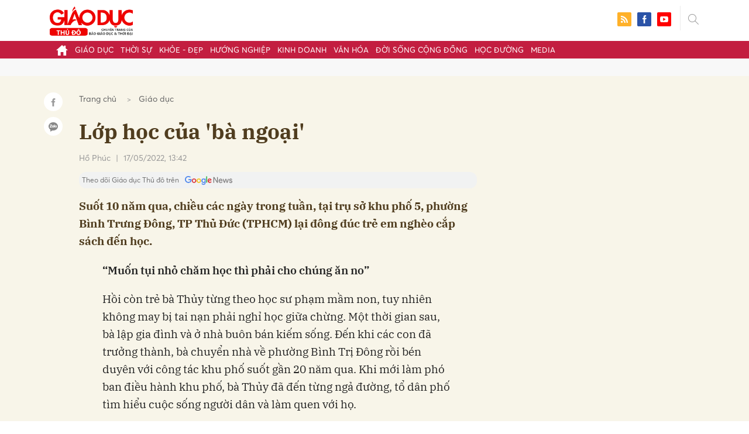

--- FILE ---
content_type: text/html; charset=utf-8
request_url: https://giaoducthudo.giaoducthoidai.vn/lop-hoc-cua-ba-ngoai-9354.html
body_size: 27630
content:
<!DOCTYPE html>
<html xmlns="https://www.w3.org/1999/xhtml" lang="vi">
<head>
    <meta name="MobileOptimized" content="device-width" />
    <meta content="width=device-width, initial-scale=1.0, maximum-scale=1.0, user-scalable=0" name="viewport" />
    <title>Lớp học của &#39;b&#224; ngoại&#39;</title>
    <link rel="shortcut icon" href="https://gdtd.1cdn.vn/assets/images/favicon.png" />
    <meta http-equiv="Content-Type" content="text/html;charset=UTF-8">
    <meta name="author" content="">
    <meta http-equiv="X-UA-Compatible" content="IE=edge,chrome=1" />
    <meta name="HandheldFriendly" content="true" />
    <meta name="viewport" content="width=device-width, initial-scale=1,maximum-scale=1,user-scalable=no" />
        <meta name="robots" content="noodp,index,follow" />
    <meta name="keywords" content="được dạy chữ,lớp học của &#39;b&#224; ngoại&#39;,c&#225;c em tự tin hơn trong cuộc sống,trẻ em ngh&#232;o cắp s&#225;ch đến học,dạy c&#225;ch l&#224;m người,trẻ em ngh&#232;o" />
    <meta name="description" content="Suốt 10 năm qua, chiều c&#225;c ng&#224;y trong tuần, tại trụ sở khu phố 5, phường B&#236;nh Trưng Đ&#244;ng, TP Thủ Đức (TPHCM) lại đ&#244;ng đ&#250;c trẻ em ngh&#232;o cắp s&#225;ch đến học." />
    <meta property="fb:pages" content="" />
        <link rel="canonical" href="https://giaoducthudo.giaoducthoidai.vn/lop-hoc-cua-ba-ngoai-9354.html" />
            <meta property="og:title" content="Lớp học của &#39;b&#224; ngoại&#39;">
            <meta property="og:description" content="Suốt 10 năm qua, chiều c&#225;c ng&#224;y trong tuần, tại trụ sở khu phố 5, phường B&#236;nh Trưng Đ&#244;ng, TP Thủ Đức (TPHCM) lại đ&#244;ng đ&#250;c trẻ em ngh&#232;o cắp s&#225;ch đến học." />
            <meta property="og:image" content="https://gdtd.1cdn.vn/thumbs/600x315/2022/05/17/files.giaoducthoidai.vn-public-ngandk-2022-05-17-_a-8-2-.jpg" />
            <meta property="og:url" content="https://giaoducthudo.giaoducthoidai.vn/lop-hoc-cua-ba-ngoai-9354.html" />

        <meta property="dable:item_id" content="9354">
            <meta property="dable:author" content="Hồ Ph&#250;c">
            <meta property="article:author" content="Hồ Ph&#250;c">
            <meta property="dable:image" content="https://gdtd.1cdn.vn/thumbs/600x315/2022/05/17/files.giaoducthoidai.vn-public-ngandk-2022-05-17-_a-8-2-.jpg">
            <meta property="article:section" content="Gi&#225;o dục">
            <meta property="article:published_time" content="5/17/2022 1:42:00 PM">

    <meta property="og:site_name" content="Giáo dục thủ đô" />
    <meta property="og:type" content="website" />
    <meta property="og:locale" itemprop="inLanguage" content="vi_VN" />
    <meta property="fb:admins" content="" />
    <meta property="fb:app_id" content="" />
    <meta property="datetimenow" content="1/22/2026 6:15:53 PM" />

        <link href="https://fonts.googleapis.com/css2?family=Amatic+SC:wght@400;700&family=Arima+Madurai:wght@400;700&family=Bangers&family=Barlow:ital,wght@0,400;0,700;1,400;1,700&family=Bitter:ital,wght@0,400;0,500;0,700;1,400;1,500;1,700&family=Bungee+Inline&family=Chakra+Petch:ital,wght@0,400;0,700;1,400;1,700&family=Comforter&family=Cormorant+Garamond:ital,wght@0,400;0,700;1,400;1,700&family=Cormorant+Infant:ital,wght@0,400;0,700;1,400;1,700&family=Dancing+Script:wght@400;700&family=EB+Garamond:ital,wght@0,400;0,700;1,400;1,700&family=Fuzzy+Bubbles:wght@400;700&family=Grandstander:ital,wght@0,400;0,700;1,400;1,700&family=Great+Vibes&family=IBM+Plex+Serif:ital,wght@0,400;0,700;1,400;1,700&family=Ingrid+Darling&family=Inter:wght@400;700&family=Itim&family=Kanit:ital,wght@0,400;0,700;1,400;1,700&family=Kodchasan:ital,wght@0,400;0,700;1,400;1,700&family=Lavishly+Yours&family=Lemonada:wght@400;700&family=Lobster&family=Lora:ital,wght@0,400;0,700;1,400;1,700&family=Mali:ital,wght@0,400;0,700;1,400;1,700&family=Meow+Script&family=Montserrat:ital,wght@0,400;0,700;1,400;1,700&family=Moo+Lah+Lah&family=Moon+Dance&family=Neonderthaw&family=Noto+Sans:ital,wght@0,400;0,700;1,400;1,700&family=Nunito:ital,wght@0,400;0,700;1,400;1,700&family=Ole&family=Open+Sans:ital,wght@0,400;0,700;1,400;1,700&family=Pacifico&family=Pangolin&family=Patrick+Hand&family=Paytone+One&family=Playfair+Display:ital,wght@0,400;0,700;1,400;1,700&family=Potta+One&family=Praise&family=Raleway:ital,wght@0,400;0,700;1,400;1,700&family=Roboto+Condensed:ital,wght@0,400;0,700;1,400;1,700&family=Roboto+Serif:ital,opsz,wght@0,8..144,400;0,8..144,700;1,8..144,400;1,8..144,700&family=Roboto:ital,wght@0,400;0,700;1,400;1,700&family=Saira+Stencil+One&family=Sansita+Swashed:wght@400;700&family=Send+Flowers&family=Signika:wght@400;700&family=Smooch+Sans:wght@400;700&family=Source+Sans+Pro:ital,wght@0,400;0,700;1,400;1,700&family=Splash&family=The+Nautigal:wght@400;700&family=Tinos:ital,wght@0,400;0,700;1,400;1,700&family=Tourney:ital,wght@0,400;0,700;1,400;1,700&family=Twinkle+Star&family=VT323&family=Vollkorn:ital,wght@0,400;0,700;1,400;1,700&family=Vujahday+Script&family=Work+Sans:ital,wght@0,400;0,700;1,400;1,700&family=Yeseva+One&display=swap" rel="stylesheet">
        <link rel="stylesheet" href="https://asset.1cdn.vn/onecms/all/editor/snippets-custom.bundle.min.css?t=20260122">
        <style type="text/css">
            .preview-mode {
                padding-top: 50px;
            }

                .preview-mode:before {
                    content: "Bạn đang xem phiên bản XEM THỬ của bài viết.";
                    position: fixed;
                    z-index: 9999;
                    top: 0;
                    left: 0;
                    right: 0;
                    background: rgba(255,255,255,0.95);
                    box-shadow: 0 0 3px 3px rgba(0,0,0,0.1);
                    display: block;
                    padding: 10px;
                    text-align: center;
                    color: #e30000;
                    font-size: 22px;
                    height: 50px;
                }

            @media(max-width:767px) {
                .preview-mode:before {
                    content: "Phiên bản XEM THỬ";
                }
            }
        </style>


    <link href="https://gdtd.1cdn.vn/assets/css/style.min.15052025.css" rel="stylesheet" />
    <link href="https://gdtd.1cdn.vn/assets/css/custom-giaoduc.23052025.css" rel="stylesheet" />
    <link href="https://gdtd.1cdn.vn/assets/css/custom.15052025.css" rel="stylesheet" />

    <script async src="https://www.googletagmanager.com/gtag/js?id=G-GV81TH1LET"></script>
    <script>
        window.dataLayer = window.dataLayer || [];
        function gtag() { dataLayer.push(arguments); }
        gtag('js', new Date());
        gtag('config', 'G-GV81TH1LET');
    </script>
    

    <style>
        /*Xóa khoảng trống ở header khi nó được chèn trong content vì web này đã có sẵn khoảng trống*/
        .entry .sc-longform-header-top-normal,
        .entry .sc-longform-header-top-normal-small,
        .entry .sc-longform-header-no-bg-img-normal,
        .entry .sc-longform-header-default-normal,
        .entry .sc-longform-header-top-normal .sc-longform-header-text,
        .entry .sc-longform-header-top-normal-small .sc-longform-header-text,
        .entry .sc-longform-header-no-bg-img-normal .sc-longform-header-text,
        .entry .sc-longform-header-default-normal .sc-longform-header-text {
            padding-top: 0 !important;
            padding-bottom: 5px !important;
            margin-bottom: 0 !important;
        }

        .entry:not(.longform) .sc-longform-header-top-normal .sc-longform-header-text .sc-longform-header-title,
        .entry:not(.longform) .sc-longform-header-top-normal-small .sc-longform-header-text .sc-longform-header-title,
        .entry:not(.longform) .sc-longform-header-no-bg-img-normal .sc-longform-header-text .sc-longform-header-title,
        .entry:not(.longform) .sc-longform-header-default-normal .sc-longform-header-text .sc-longform-header-title {
            padding-top: 0 !important;
            padding-bottom: 0 !important;
        }

        /*Chỉnh thông tin tác giả, ngày xuất bản*/
        .entry:not(.longform) .sc-longform-header-meta {
            font-family: "Averta","Roboto",Arial,sans-serif !important;
            font-size: 16px !important;
            margin-top: 15px !important;
            color: #999 !important;
        }

        .entry:not(.longform) .sc-longform-header-author {
            color: #999 !important;
            font-weight: normal !important;
            opacity: 1 !important;
        }

        .entry:not(.longform) .sc-longform-header-date {
            color: #999 !important;
            opacity: 1 !important;
        }

        .entry:not(.longform) .sc-text {
            font-size: 0;
        }

            .entry:not(.longform) .sc-text:after {
                font-size: 14px;
                display: inline;
                content: "|";
                color: #999 !important;
                opacity: 1 !important;
            }

        .after-longform {
            background: #fff;
            position: relative;
        }

            .after-longform > div {
                max-width: 600px;
                margin-left: auto;
                margin-right: auto;
            }

        @media (max-width: 767px) {
            .after-longform > div {
                margin-left: 15px;
                margin-right: 15px;
            }
        }

        @media (max-width: 991px) {
            .bg-detail {
            }

            .c-detail-head__row_breadcrumb {
                margin-bottom: 0;
            }

            .c-detail-head__row.is-bar.empty {
                min-height: 0;
                padding: 0;
                border: 0;
            }

            .c-detail-head, .c-news-detail .desc {
                max-width: 600px;
                margin-left: auto;
                margin-right: auto;
            }

                .c-detail-head .empty .c-share-scroll {
                    top: -34px !important;
                }
        }

        @media (max-width: 767px) {
            .breadcrumb .breadcrumb-item:not(:last-child) {
                display: none
            }

            .breadcrumb .breadcrumb-item:last-child {
                padding: 0
            }

                .breadcrumb .breadcrumb-item:last-child:before {
                    display: none
                }
        }

        .c-news-detail .desc {
            font-size: 19px;
            font-weight: 700;
            font-family: "IBM Plex Serif",Arial,Helvetica,sans-serif;
            color: #503d1f;
            line-height: 1.618;
        }

        .l-main-large-image {
            margin-left: auto !important;
            margin-right: auto !important;
            float: none;
            max-width: 600px !important;
        }

        @media (min-width: 1200px) {
            .l-main-large-image {
                width: 600px !important;
            }
        }

        .l-main-large-image .c-detail-head,
        .l-main-large-image .c-news-detail {
            padding-left: 0 !important;
            padding-right: 0 !important;
        }


        .l-main-large-image .c-share-scroll.has-fixed {
            position: relative;
        }
    </style>


    <style>
        blockquote:before {
            font-size: 54px !important;
            top: -17px !important;
            left: 0px !important;
        }
    </style>
    <script src="https://giaoducthudo.giaoducthoidai.vn/script/oneAds.js"></script>

</head>
<body class="">
    <div class="c-header-banner">
        <div class="h-show-mobile">
            <div class="c-banner-item is-custom-size">
                <div class="c-banner-item__inner">
                    <div class="c-banner-item__box">
                        <div class="oneads" id="zone-6">
                            <script type="text/javascript">try { if (typeof (mbtopbannerxuyentrang) != "undefined" && mbtopbannerxuyentrang !== null) { mbtopbannerxuyentrang.show(); } else { document.getElementById("zone-6").remove(); } } catch (e) { }</script>
                        </div>
                    </div>
                </div>
            </div>
        </div>
        <div class="c-banner h-show-pc">
            <div class="c-banner-item is-custom-size">
                <div class="c-banner-item__inner">
                    <div class="c-banner-item__box">
                        <div class="oneads" id="zone-5">
                            <script type="text/javascript">try { if (typeof (pctopbannerxuyentrang) != "undefined" && pctopbannerxuyentrang !== null) { pctopbannerxuyentrang.show(); } else { document.getElementById("zone-5").remove(); } } catch (e) { }</script>
                        </div>
                    </div>
                </div>
            </div>
        </div>
    </div>
    <div class="l-nav">
        <div class="c-header">
            <div class="container">
                <div class="c-header-inner onecms-logo">
                    <button type="button" class="c-menu-expand js-menu-expand"><span></span></button>
                    <button type="button" class="c-search-expand js-search-expand"><i class="icon20-search"></i></button>
                    <div class="c-logo">
                            <a title="Giáo dục thủ đô" href="/"><img src="https://gdtd.1cdn.vn/assets/images/logo_gdtd.png" alt="logo" /></a>
                    </div>
                    <div class="c-search-wrapper">
                        <div class="c-search">
                            <div class="c-search__inner">
                                <input type="text" id="txt-keyword" class="form-control" name="" placeholder="Nhập từ khóa cần tìm kiếm..." />
                                <button type="submit" class="c-search__btn btnSearch"><i class="icon20-search"></i></button>
                                <button type="button" class="c-search__close js-search-close"><i class="icon12-close"></i></button>
                            </div>
                        </div>
                    </div>
                    <div class="c-header-right">
                        
<div class="c-share">
    <a href="/rss"><i class="icon24-rss-square"></i></a>
    <a href="#"><i class="icon24-facebook-square"></i></a>
    <a href="#"><i class="icon24-youtube-square"></i></a>
</div>
                    </div>
                </div>
            </div>
        </div>
        <div class="c-menu-outer">
            <div class="container">
                <div class="c-menu static-page-content" data-api-url="/api/static-page-content" data-view="normal">
                    <ul>
    <li><a data-Fname="home" href="/"><i class="icon20-home"></i></a></li>

        <li><a href="https://giaoducthudo.giaoducthoidai.vn/giao-duc" data-Fname="Giao-duc">Gi&#225;o dục</a></li>
        <li><a href="https://giaoducthudo.giaoducthoidai.vn/thoi-su" data-Fname="Thoi-su">Thời sự</a></li>
        <li><a href="https://giaoducthudo.giaoducthoidai.vn/khoe-dep" data-Fname="Khoe-Dep">Khỏe - Đẹp</a></li>
        <li><a href="https://giaoducthudo.giaoducthoidai.vn/huong-nghiep" data-Fname="Huong-nghiep">Hướng nghiệp</a></li>
        <li><a href="https://giaoducthudo.giaoducthoidai.vn/kinh-doanh" data-Fname="Kinh-doanh">Kinh doanh</a></li>
        <li><a href="https://giaoducthudo.giaoducthoidai.vn/van-hoa" data-Fname="Van-hoa">Văn h&#243;a</a></li>
        <li><a href="https://giaoducthudo.giaoducthoidai.vn/doi-song-cong-dong" data-Fname="Doi-song-cong-dong">Đời sống cộng đồng</a></li>
        <li><a href="https://giaoducthudo.giaoducthoidai.vn/hoc-duong" data-Fname="Hoc-duong">Học đường</a></li>
        <li><a href="https://giaoducthudo.giaoducthoidai.vn/media" data-Fname="Media">Media</a></li>
</ul>
                    
                </div>
            </div>
        </div>
    </div>
    <div class="c-space"></div>
    <div class="c-main-banner bg-gray h-show-pc">
        <div class="container">
            <div class="c-banner">
                <div class="c-banner-item is-hidden-title">
                    <ins class="982a9496" data-key="2498e428ce61b44f5490c6b0b4c7a354"></ins>
                </div>
            </div>
        </div>
    </div>
    <div class="c-main-banner bg-gray h-show-mobile">
        <div class="container">
            <div class="c-banner">
                <div class="c-banner-item is-hidden-title">
                    <ins class="982a9496" data-key="dff1f50bb2d4ab2b16ee222d8dbd5551"></ins>
                </div>
            </div>
        </div>
    </div>
    


    <div class="bg-detail ">
        <div class="container">
            <div class="l-content clearfix">
                <div class="l-main  ">
                    <div class="c-detail-head">
                        <div class="c-detail-head__row">
                            <nav aria-label="breadcrumb">
                                <ol class="breadcrumb">
                                    <li class="breadcrumb-item"><a style="color: #666;margin-right:10px;" href="/">Trang chủ</a></li>
                                    <li class="breadcrumb-item "><a class="active" style="color: #666;margin-right:10px;" href="https://giaoducthudo.giaoducthoidai.vn/giao-duc">Gi&#225;o dục</a></li>
                                </ol>
                            </nav>
                        </div>
                            <div class="c-detail-head__row"><h1 class="c-detail-head__title">Lớp học của &#39;b&#224; ngoại&#39;</h1></div>
                        <div class="c-detail-head__row is-bar ">
                                    <a href="/ho-phuc-pauthor.html?author=Hồ Ph&#250;c"><span class="c-detail-head__author">Hồ Ph&#250;c</span></a>
                                    <span class="space">|</span>
                                <span class="c-detail-head__time">17/05/2022, 13:42</span>
                            <div class="c-share-scroll js-share-scroll">
                                <ul class="clearfix">
                                    <li><a class="bg-facebook fb" href="https://www.facebook.com/sharer/sharer.php?u=https://giaoducthudo.giaoducthoidai.vn/lop-hoc-cua-ba-ngoai-9354.html&display=popup&ref=plugin"><i class="icon16-facebook-white"></i></a></li>
                                    <li class="zalo-share-button" data-href="https://giaoducthudo.giaoducthoidai.vn/lop-hoc-cua-ba-ngoai-9354.html" data-oaid="579745863508352884" data-layout="icon-text" data-color="blue" data-customize=true>
                                        <a class="bg-zalo" href="javascript:;" title="Chia sẻ Zalo"><span class="ti-zalo icon16-zalo-white"></span></a>
                                    </li>
                                </ul>
                            </div>
                        </div>
                        <a class="ggnewsfollow" target="_blank" rel="nofollow" href="https://news.google.com/publications/CAAqBwgKMPb1vQswg5HVAw?hl=vi&gl=VN&ceid=VN%3Avi" title="Theo dõi Giáo dục Thủ đô trên Google News">
                            <span class="text">Theo dõi Giáo dục Thủ đô trên </span><img class="logoggnews" src="https://gdtd.1cdn.vn/assets/images/ggnewslogo.png" height="15px">
                        </a>
                    </div>
                    <div class="c-news-detail">
                        <div class="index__10">
                                <h2 class="desc">Suốt 10 năm qua, chiều c&#225;c ng&#224;y trong tuần, tại trụ sở khu phố 5, phường B&#236;nh Trưng Đ&#244;ng, TP Thủ Đức (TPHCM) lại đ&#244;ng đ&#250;c trẻ em ngh&#232;o cắp s&#225;ch đến học.</h2>
                                                            <div class="c-box h-show-pc">
                                    <div class="c-box__content">
                                        <div class="c-banner">
                                            <div class="c-banner-item">
                                                <ins class="982a9496" data-key="176b1ca07f131f9305875b7e101e8eba"></ins>
                                            </div>
                                        </div><!-- c-banner -->
                                    </div><!-- c-box__content -->
                                </div><!-- c-box -->
                                <div class="c-box h-show-mobile">
                                    <div class="c-box__content">
                                        <div class="c-banner">
                                            <div class="c-banner-item">
                                                <ins class="982a9496" data-key="978bd9fb6d0341b0c069296e74df0138"></ins>
                                            </div>
                                        </div><!-- c-banner -->
                                    </div><!-- c-box__content -->
                                </div><!-- c-box -->
                            <div class="entry entry-no-padding ">
                                
                                    <div class="c-box h-show-pc">
                                        <div class="c-box__content">
                                            <div class="c-banner">
                                                <div class="c-banner-item">
                                                    <ins class="982a9496" data-key="d22a75f372610935c7767df865715159"></ins>
                                                </div>
                                            </div><!-- c-banner -->
                                        </div><!-- c-box__content -->
                                    </div><!-- c-box -->
                                    <div class="c-box h-show-mobile">
                                        <div class="c-box__content">
                                            <div class="c-banner">
                                                <div class="c-banner-item">
                                                    <ins class="982a9496" data-key="9c836d7f93f055a1292c407a8f2ea9af"></ins>
                                                </div>
                                            </div><!-- c-banner -->
                                        </div><!-- c-box__content -->
                                    </div><!-- c-box -->
                                    <div class="c-box">
                                        <div class="c-box__content">
                                            <div class="c-banner">
                                                <div class="c-banner-item">
                                                    <!-- place in the body --> <div data-type="_mgwidget" data-widget-id="1600085"></div>
                                                    <script>(function (w, q) { w[q] = w[q] || []; w[q].push(["_mgc.load"]) })(window, "_mgq");</script>

                                                </div>
                                            </div><!-- c-banner -->
                                        </div><!-- c-box__content -->
                                    </div><!-- c-box -->
                                <p><strong>“Muốn tụi nhỏ chăm học thì phải cho chúng ăn no”</strong></p><p>Hồi còn trẻ bà Thủy từng theo học sư phạm mầm non, tuy nhiên không may bị tai nạn phải nghỉ học giữa chừng. Một thời gian sau, bà lập gia đình và ở nhà buôn bán kiếm sống. Đến khi các con đã trưởng thành, bà chuyển nhà về phường Bình Trị Đông rồi bén duyên với công tác khu phố suốt gần 20 năm qua. Khi mới làm phó ban điều hành khu phố, bà Thủy đã đến từng ngả đường, tổ dân phố tìm hiểu cuộc sống người dân và làm quen với họ.</p><p>Từ những chuyến đi đó, bà mới biết trong khu phố 5 còn quá nhiều đứa trẻ không biết mặt chữ dù đã quá tuổi đi học. Những em này đa phần là con của các gia đình nhập cư nghèo, không có giấy tờ, không có việc làm ổn định, nhiều đứa trẻ bữa đói bữa no. Xuất phát từ tình yêu trẻ từ những ngày tháng học sư phạm mầm non, năm 2013 bà cùng với ban lãnh đạo khu phố 5 thành lập lớp học tình thương này.</p><p>Những năm đầu khi mở lớp chỉ có vỏn vẹn 7 - 8 em đến học. Vì lớp học mới thành lập nên cũng thiếu thốn rất nhiều thứ, lúc đó bà Thủy đã đi xin tập vở, quần áo cho các em. Đặc biệt, thương tụi nhỏ khó khăn, bà về bàn với các chị em trong ban điều hành lập ra bếp ăn tình thương. Từ đó, những đứa trẻ học tập tại đây được bà Thủy lo ăn, mặc, học hành… Tiếng lành đồn xa, nhiều gia đình đến xin cho con học chỗ bà Thủy. Đến nay, lớp học đã lên đến gần 50 em với đủ mọi lứa tuổi.</p><p>Bà Thủy chia sẻ: “Hàng ngày, tôi và các tình nguyện viên đều nấu ăn cho tụi nhỏ. Muốn tụi nhỏ chăm học thì phải cho chúng ăn no và đầy đủ chất mới được”.</p><p>Từ khi thành lập lớp học tình thương đến nay, hàng trăm đứa trẻ nghèo từ chỗ không biết chữ giờ đã biết đọc, biết viết. Riêng với những trường hợp có thể làm được giấy tờ hợp lệ, bà Thủy lại chạy đôn chạy đáo hỗ trợ các em vào học tại các trường phổ thông trên địa bàn.</p><p>Chia sẻ về lớp học đặc biệt này, bà Nguyễn Thị Thu Vân, Chủ tịch Hội Khuyến học phường Bình Trưng Đông, cho biết, nhiều năm nay các khu trọ trên địa bàn phường có giá rẻ hơn so với các nơi khác, vì vậy có rất nhiều người dân đến thuê ở và mưu sinh. Nhiều trẻ em cũng theo cha mẹ đến đây nên việc học hành bị dang dở, nhiều em không đủ điều kiện đến trường hay được theo học ở các trường mà không theo kịp các bạn nên đã nghỉ học.</p><p>“Lớp tình thương khu phố 5 ra đời với tình yêu thương và tâm huyết của chị Thủy, các thầy, cô giáo tình nguyện viên và nhà hảo tâm đã giúp những đứa trẻ không có điều kiện đến trường biết đọc, biết viết. Đặc biệt, nhiều học sinh đang theo học ở các trường cấp 1, cấp 2 trên địa bàn khi đến theo học tại đây cũng được ôn tập, củng cố kiến thức nên tiến bộ nhanh trong học tập”, bà Vân cho hay.</p><div class="CmsContentObject"><div>“Lớp học tình thương khu phố 5 không chỉ giúp trẻ em nghèo biết đến với con chữ, phép tính, mà còn là nơi sinh hoạt văn hóa cũng như sân chơi cho nhiều trẻ có hoàn cảnh khó khăn trên địa bàn. Từ đó giúp các em nâng cao nhận thức không sa vào các tệ nạn, biết về những điều hay, lẽ phải trong cuộc sống…”, bà Vân chia sẻ.</div></div>
                            </div>
                                <div class="c-box">
                                    <div class="c-box__content">
                                        <div class="c-banner">
                                            <div class="c-banner-item">
                                                <!-- place in the body --> <div data-type="_mgwidget" data-widget-id="1600074"></div>
                                                <script>(function (w, q) { w[q] = w[q] || []; w[q].push(["_mgc.load"]) })(window, "_mgq");</script>
                                            </div>
                                        </div><!-- c-banner -->
                                    </div><!-- c-box__content -->
                                </div><!-- c-box -->
                                <div class="c-box h-show-pc">
                                    <div class="c-box__content">
                                        <div class="c-banner">
                                            <div class="c-banner-item is-hidden-title">
                                                <div id="dablewidget_jobw1K47" data-widget_id="jobw1K47">
                                                    <script>
                                                        (function (d, a, b, l, e, _) {

                                                            if (d[b] && d[b].q) return; d[b] = function () { (d[b].q = d[b].q || []).push(arguments) }; e = a.createElement(l);

                                                            e.async = 1; e.charset = 'utf-8'; e.src = '//static.dable.io/dist/plugin.min.js';

                                                            _ = a.getElementsByTagName(l)[0]; _.parentNode.insertBefore(e, _);

                                                        })(window, document, 'dable', 'script');

                                                        dable('setService', 'giaoducthudo.giaoducthoidai.vn');

                                                        dable('sendLogOnce');

                                                        dable('renderWidget', 'dablewidget_jobw1K47');</script>
                                                </div>
                                            </div>
                                        </div><!-- c-banner -->
                                    </div><!-- c-box__content -->
                                </div><!-- c-box -->
                        </div><!-- b-maincontent -->
                            <div class="c-author-page">
                                <div class="c-author-page__right">
                                    <span class="btn btn-light is-circle" style="padding:8px;">Theo <span>giaoducthoidai.vn</span><i class="icon-right icon16-redirect-gray"></i></span>
                                    <div class="c-author-page__pc-pop">
                                        <label>Link bài gốc<span class="js-page-copy"><i class="far fa-clipboard"></i>Copy Link</span></label>
                                        <span id="url-copy">https://giaoducthoidai.vn/nhan-ai/lop-hoc-cua-ba-ngoai-mrP8ldu7R.html</span>
                                    </div>
                                </div>
                                <span class="c-author-page__copy js-page-copy"><i class="far fa-clipboard"></i>Copy Link</span>
                                <div class="c-author-page__mobile-pop">
                                    <label>Link đã được copy</label>
                                    <span>https://giaoducthoidai.vn/nhan-ai/lop-hoc-cua-ba-ngoai-mrP8ldu7R.html</span>
                                </div>
                            </div>
                                                    <div class="c-box h-show-pc">
                                <div class="c-box__content">
                                    <div class="c-banner">
                                        <div class="c-banner-item">
                                            <ins class="982a9496" data-key="4910c65225954cb6871561a2dd42dd39"></ins>
                                        </div>
                                    </div><!-- c-banner -->
                                </div><!-- c-box__content -->
                            </div><!-- c-box -->
                            <div class="c-box h-show-mobile">
                                <div class="c-box__content">
                                    <div class="c-banner">
                                        <div class="c-banner-item">
                                            <ins class="982a9496" data-key="8c850fe380b06854a0b61de8318cafea"></ins>
                                        </div>
                                        <div class="c-banner-item" style="margin-top:10px">
                                            <ins class="982a9496" data-key="142a65e519a3e853ca0083a76e0c6f1b"></ins>
                                        </div>
                                    </div><!-- c-banner -->
                                </div><!-- c-box__content -->
                            </div><!-- c-box -->
                        <div class="c-share-detail">
                            <ul class="clearfix">
                                <li><a class="btn-facebook fb" href="https://www.facebook.com/sharer/sharer.php?u=https://giaoducthudo.giaoducthoidai.vn/lop-hoc-cua-ba-ngoai-9354.html&display=popup&ref=plugin"><i class="icon16-facebook-white"></i>Chia sẻ Facebook</a></li>
                                <li class="zalo-share-button" data-href="https://giaoducthudo.giaoducthoidai.vn/lop-hoc-cua-ba-ngoai-9354.html" data-oaid="579745863508352884" data-layout="icon-text" data-color="blue" data-customize=true>
                                    <a class="btn-zalo" href="javascript:;"><i class="icon16-zalo-white"></i>Chia sẻ Zalo</a>
                                </li>

                            </ul>
                            <div style="margin-left:-11px;" class="fb-like" data-href="https://giaoducthudo.giaoducthoidai.vn/lop-hoc-cua-ba-ngoai-9354.html" data-width="" data-layout="button_count" data-action="like" data-size="large" data-share="false"></div>
                        </div><!-- c-share-detail -->

                        <div class="c-box">
                            <div class="c-box__title"><div class="c-box__title__name">Bài liên quan</div></div>
                            <div class="c-box__content">
                                <div class="c-template-list">
                                </div><!-- c-template-list -->
                            </div><!-- c-box__content -->
                        </div><!-- c-box -->
                            <div class="c-box h-show-pc">
                                <div class="c-box__content">
                                    <div class="c-banner">
                                        <div class="c-banner-item">
                                            <ins class="982a9496" data-key="51bb8ce38db6d1dd66fb5edf7f1ed7bf"></ins>
                                        </div>
                                    </div><!-- c-banner -->
                                </div><!-- c-box__content -->
                            </div><!-- c-box -->
                            <div class="c-box h-show-mobile">
                                <div class="c-box__content">
                                    <div class="c-banner">
                                        <div class="c-banner-item">
                                            <ins class="982a9496" data-key="da3f7874eed0f188e668096021f9a188"></ins>
                                        </div>
                                    </div><!-- c-banner -->
                                </div><!-- c-box__content -->
                            </div><!-- c-box -->
                        <div class="c-box">
                            <div class="c-box__content">
                                <div class="c-tags">
                                    <ul>
                                            <li>
                                                <h4>
                                                    <a href="/duoc-day-chu-ptag.html" title="được dạy chữ">được dạy chữ</a>
                                                </h4>
                                            </li>
                                            <li>
                                                <h4>
                                                    <a href="/lop-hoc-cua-ba-ngoai-ptag.html" title="lớp học của &#39;b&#224; ngoại&#39;">lớp học của &#39;b&#224; ngoại&#39;</a>
                                                </h4>
                                            </li>
                                            <li>
                                                <h4>
                                                    <a href="/cac-em-tu-tin-hon-trong-cuoc-song-ptag.html" title="c&#225;c em tự tin hơn trong cuộc sống">c&#225;c em tự tin hơn trong cuộc sống</a>
                                                </h4>
                                            </li>
                                            <li>
                                                <h4>
                                                    <a href="/tre-em-ngheo-cap-sach-den-hoc-ptag.html" title="trẻ em ngh&#232;o cắp s&#225;ch đến học">trẻ em ngh&#232;o cắp s&#225;ch đến học</a>
                                                </h4>
                                            </li>
                                            <li>
                                                <h4>
                                                    <a href="/day-cach-lam-nguoi-ptag.html" title="dạy c&#225;ch l&#224;m người">dạy c&#225;ch l&#224;m người</a>
                                                </h4>
                                            </li>
                                            <li>
                                                <h4>
                                                    <a href="/tre-em-ngheo-ptag.html" title="trẻ em ngh&#232;o">trẻ em ngh&#232;o</a>
                                                </h4>
                                            </li>
                                    </ul>
                                </div><!-- c-tags -->
                            </div><!-- c-box__content -->
                        </div><!-- c-boxt -->
                                                                            <div class="c-comments">
                                <div class="c-comment-input commentForms">
                                    <div class="form-group">
                                        <textarea class="form-control txt-content" name="" placeholder="Vui lòng nhập tiếng việt có dấu"></textarea>
                                        <label class="control-label help-block"><em></em></label> <br />
                                    </div>
                                    <button parentid="0" class="btn btn-primary is-circle btnSend">Gửi bình luận</button>
                                    <div class="message hidden" style="font-size: 18px;padding: 20px 0;">
                                        <p class="small">
                                            Bình luận của bạn đã được gửi và sẽ hiển thị sau khi được duyệt bởi ban biên tập.
                                            <br>
                                            Ban biên tập giữ quyền biên tập nội dung bình luận để phù hợp với qui định nội dung của Báo.
                                        </p>
                                    </div>
                                </div>
                                <div class="c-comment-bar">
                                    <div class="c-comment-bar__count">(0) Bình luận</div>
                                    <div class="c-comment-bar__sort">
                                        <label>Xếp theo:</label>
                                        <ul>
                                            <li class="comment-sort-by-newest"><a href="javascript:;">Thời gian</a></li>
                                            <li class="active comment-sort-by-like"><a href="javascript:;">Số người thích</a></li>
                                        </ul>
                                    </div>
                                </div>
                                <div class="c-comment-list contentCC">

                                </div><!-- c-comment-list -->
                            </div>
                            <style>
                                .hidden {
                                    display: none;
                                }
                            </style>
                    </div><!-- c-news-detail -->
                </div><!-- l-main -->
                    <div class="l-sidebar">
                        <div class="c-box h-show-pc">
                            <div class="c-box__content">
                                <div class="c-banner">
                                    <div class="c-banner-item is-300x250 is-hidden-title">
                                        <ins class="982a9496" data-key="83ba693ffb91b8a1594fcd9ba827604c"></ins>
                                    </div>
                                </div><!-- c-banner -->
                            </div><!-- c-box__content -->
                        </div><!-- c-box -->
                        <div class="c-box h-show-pc js-sticky-scroll">
                            <div class="c-box__content">
                                <div class="c-news-topmore">
                                </div><!-- c-news-more -->
                            </div><!-- c-box__content -->
                            <div class="c-box h-show-pc" style="margin-top:15px">
                                <div class="c-box__content">
                                    <div class="c-banner">
                                        <div class="c-banner-item is-300x250 is-hidden-title">
                                            <ins class="982a9496" data-key="02bd85d2861d2717a094a9797ae2af2e"></ins>
                                        </div>
                                    </div><!-- c-banner -->
                                </div><!-- c-box__content -->
                            </div><!-- c-box -->
                        </div><!-- c-box -->
                    </div><!-- l-sidebar -->
            </div><!-- l-content -->
        </div><!-- container -->
    </div><!-- bg-detail -->
<div class="c-news-readmore">
    <div class="container">
        <div class="c-box">
            <div class="c-box__title"><div class="c-box__title__name"><a style="text-decoration: none; color: #c31e40;" href="https://giaoducthudo.giaoducthoidai.vn/giao-duc">Đọc thêm Gi&#225;o dục</a></div></div>
            <div class="c-box__content">
                <div class="c-template-grid is-col-3 is-line">
                    <ul class="clearfix">
                            <li>
                                <div class="b-grid">
                                    <div class="b-grid__img"><a href="https://giaoducthudo.giaoducthoidai.vn/truong-hoc-o-ca-mau-thi-dua-day-tot-hoc-tot-huong-ve-dai-hoi-dang-toan-quoc-201082.html"><img src="https://gdtd.1cdn.vn/thumbs/540x360/2026/01/22/cdn.giaoducthoidai.vn-images-e68bd0ae7e0a4d2e84e451c6db68f2d4c5ca1e4bac312ceac71d087bcda0d5228b8e959f5d581ca7651e0a4b559490aabaa5997e317471d505df4c4320653ccb-_dai-hoi.jpg.webp" alt="Trường học ở C&#224; Mau thi đua dạy tốt, học tốt hướng về Đại hội Đảng to&#224;n quốc" title="Trường học ở C&#224; Mau thi đua dạy tốt, học tốt hướng về Đại hội Đảng to&#224;n quốc" /></a></div>
                                    <div class="b-grid__content">
                                        <div class="b-grid__row"><h2 class="b-grid__title"><a href="https://giaoducthudo.giaoducthoidai.vn/truong-hoc-o-ca-mau-thi-dua-day-tot-hoc-tot-huong-ve-dai-hoi-dang-toan-quoc-201082.html">Trường học ở C&#224; Mau thi đua dạy tốt, học tốt hướng về Đại hội Đảng to&#224;n quốc</a></h2></div>
                                    </div>
                                </div>
                            </li>
                            <li>
                                <div class="b-grid">
                                    <div class="b-grid__img"><a href="https://giaoducthudo.giaoducthoidai.vn/thao-diem-nghen-ve-the-che-tao-dong-luc-phat-trien-giao-duc-va-dao-tao-201085.html"><img src="https://gdtd.1cdn.vn/thumbs/540x360/2026/01/22/cdn.giaoducthoidai.vn-images-e68bd0ae7e0a4d2e84e451c6db68f2d493dc87f51e36b963f2c02ef7ec6d9209076f8e6e2bfa1a255d5b17403f67689b8c6ef7a90934f8ced53eb91605a91145-_daihocjpg3.jpg.webp" alt="Th&#225;o &#39;điểm nghẽn&#39; về thể chế tạo động lực ph&#225;t triển gi&#225;o dục v&#224; đ&#224;o tạo" title="Th&#225;o &#39;điểm nghẽn&#39; về thể chế tạo động lực ph&#225;t triển gi&#225;o dục v&#224; đ&#224;o tạo" /></a></div>
                                    <div class="b-grid__content">
                                        <div class="b-grid__row"><h2 class="b-grid__title"><a href="https://giaoducthudo.giaoducthoidai.vn/thao-diem-nghen-ve-the-che-tao-dong-luc-phat-trien-giao-duc-va-dao-tao-201085.html">Th&#225;o &#39;điểm nghẽn&#39; về thể chế tạo động lực ph&#225;t triển gi&#225;o dục v&#224; đ&#224;o tạo</a></h2></div>
                                    </div>
                                </div>
                            </li>
                            <li>
                                <div class="b-grid">
                                    <div class="b-grid__img"><a href="https://giaoducthudo.giaoducthoidai.vn/giao-duc-cao-bang-but-pha-tu-gian-kho-khang-dinh-huong-di-doi-moi-thuc-chat-201081.html"><img src="https://gdtd.1cdn.vn/thumbs/540x360/2026/01/22/f0ab71255e7617657128093a9c8b35efeba0f9f3bbf3b140bec99768984fa49210efb3acb08cb5d9b664-_cao-bang-kiem-tra-truong-noi-tru.jpg.webp" alt="Gi&#225;o dục Cao Bằng bứt ph&#225; từ gian kh&#243;, khẳng định hướng đi đổi mới thực chất" title="Gi&#225;o dục Cao Bằng bứt ph&#225; từ gian kh&#243;, khẳng định hướng đi đổi mới thực chất" /></a></div>
                                    <div class="b-grid__content">
                                        <div class="b-grid__row"><h2 class="b-grid__title"><a href="https://giaoducthudo.giaoducthoidai.vn/giao-duc-cao-bang-but-pha-tu-gian-kho-khang-dinh-huong-di-doi-moi-thuc-chat-201081.html">Gi&#225;o dục Cao Bằng bứt ph&#225; từ gian kh&#243;, khẳng định hướng đi đổi mới thực chất</a></h2></div>
                                    </div>
                                </div>
                            </li>
                            <li>
                                <div class="b-grid">
                                    <div class="b-grid__img"><a href="https://giaoducthudo.giaoducthoidai.vn/phu-tho-xay-dung-doi-ngu-nha-giao-dap-ung-yeu-cau-phat-trien-moi-201079.html"><img src="https://gdtd.1cdn.vn/thumbs/540x360/2026/01/22/cdn.giaoducthoidai.vn-images-e68bd0ae7e0a4d2e84e451c6db68f2d4d21e96a9cfcf23061c47434f1aa7a7d1ba85830af4e6fb9b1b4e2db0a24adbd640c4e58c10b9e6af0eaf0b2238eac191-_1-giao-vien.jpg.webp" alt="Ph&#250; Thọ x&#226;y dựng đội ngũ nh&#224; gi&#225;o đ&#225;p ứng y&#234;u cầu ph&#225;t triển mới" title="Ph&#250; Thọ x&#226;y dựng đội ngũ nh&#224; gi&#225;o đ&#225;p ứng y&#234;u cầu ph&#225;t triển mới" /></a></div>
                                    <div class="b-grid__content">
                                        <div class="b-grid__row"><h2 class="b-grid__title"><a href="https://giaoducthudo.giaoducthoidai.vn/phu-tho-xay-dung-doi-ngu-nha-giao-dap-ung-yeu-cau-phat-trien-moi-201079.html">Ph&#250; Thọ x&#226;y dựng đội ngũ nh&#224; gi&#225;o đ&#225;p ứng y&#234;u cầu ph&#225;t triển mới</a></h2></div>
                                    </div>
                                </div>
                            </li>
                            <li>
                                <div class="b-grid">
                                    <div class="b-grid__img"><a href="https://giaoducthudo.giaoducthoidai.vn/ha-noi-chinh-thuc-cong-bo-ket-qua-hoc-sinh-gioi-lop-9-201059.html"><img src="https://gdtd.1cdn.vn/thumbs/540x360/2026/01/22/cdn.giaoducthoidai.vn-images-c7db11a53e8e171c51b5e198f073ec3b7fc50b973435bea6fb5073a568a981e8-_7.jpg" alt="H&#224; Nội ch&#237;nh thức c&#244;ng bố kết quả học sinh giỏi lớp 9" title="H&#224; Nội ch&#237;nh thức c&#244;ng bố kết quả học sinh giỏi lớp 9" /></a></div>
                                    <div class="b-grid__content">
                                        <div class="b-grid__row"><h2 class="b-grid__title"><a href="https://giaoducthudo.giaoducthoidai.vn/ha-noi-chinh-thuc-cong-bo-ket-qua-hoc-sinh-gioi-lop-9-201059.html">H&#224; Nội ch&#237;nh thức c&#244;ng bố kết quả học sinh giỏi lớp 9</a></h2></div>
                                    </div>
                                </div>
                            </li>
                            <li>
                                <div class="b-grid">
                                    <div class="b-grid__img"><a href="https://giaoducthudo.giaoducthoidai.vn/sinh-vien-chua-cam-bang-da-co-viec-lam-dieu-gi-khien-doanh-nghiep-gat-dau-200988.html"><img src="https://gdtd.1cdn.vn/thumbs/540x360/2026/01/21/e55b1d9b2309cca03c197a56ba069dd4768b9a3e1b72d3c19f7-_tan-khoa-hsu-khoe-day-sash-ca-nhan-hoa-ben-backdrop-co-ten-chinh-minh.jpg" alt="Sinh vi&#234;n chưa cầm bằng đ&#227; c&#243; việc l&#224;m: Điều g&#236; khiến doanh nghiệp gật đầu?" title="Sinh vi&#234;n chưa cầm bằng đ&#227; c&#243; việc l&#224;m: Điều g&#236; khiến doanh nghiệp gật đầu?" /></a></div>
                                    <div class="b-grid__content">
                                        <div class="b-grid__row"><h2 class="b-grid__title"><a href="https://giaoducthudo.giaoducthoidai.vn/sinh-vien-chua-cam-bang-da-co-viec-lam-dieu-gi-khien-doanh-nghiep-gat-dau-200988.html">Sinh vi&#234;n chưa cầm bằng đ&#227; c&#243; việc l&#224;m: Điều g&#236; khiến doanh nghiệp gật đầu?</a></h2></div>
                                    </div>
                                </div>
                            </li>

                    </ul>
                </div><!-- c-template-grid -->
            </div><!-- c-box__content -->
        </div><!-- c-box -->
    </div><!-- container -->
</div><!-- c-news-readmore -->
<!------------------------homepage content------------------------>
<div class="c-homepage-repeat-content">
    <div class="container">
        <div class="clearfix">
            <div class="l-main">
                <div class="c-box">
                    <div class="c-box__title"><div class="c-box__title__name">Nổi bật Giáo dục thủ đô</div></div>
                    <div class="c-box__content">
                        <div class="c-template-list">
                            <ul class="clearfix">
                                    <li>
                                        <div class="b-grid">
                                            <div class="b-grid__img"><a href="https://giaoducthudo.giaoducthoidai.vn/thao-diem-nghen-ve-the-che-tao-dong-luc-phat-trien-giao-duc-va-dao-tao-201085.html"><img class="lazyload" src="[data-uri]" data-src="https://gdtd.1cdn.vn/thumbs/540x360/2026/01/22/cdn.giaoducthoidai.vn-images-e68bd0ae7e0a4d2e84e451c6db68f2d493dc87f51e36b963f2c02ef7ec6d9209076f8e6e2bfa1a255d5b17403f67689b8c6ef7a90934f8ced53eb91605a91145-_daihocjpg3.jpg.webp" alt="Th&#225;o &#39;điểm nghẽn&#39; về thể chế tạo động lực ph&#225;t triển gi&#225;o dục v&#224; đ&#224;o tạo" title="Th&#225;o &#39;điểm nghẽn&#39; về thể chế tạo động lực ph&#225;t triển gi&#225;o dục v&#224; đ&#224;o tạo" /></a></div>
                                            <div class="b-grid__content">
                                                <div class="b-grid__row">
                                                    <h3 class="b-grid__title"><a href="https://giaoducthudo.giaoducthoidai.vn/thao-diem-nghen-ve-the-che-tao-dong-luc-phat-trien-giao-duc-va-dao-tao-201085.html">Th&#225;o &#39;điểm nghẽn&#39; về thể chế tạo động lực ph&#225;t triển gi&#225;o dục v&#224; đ&#224;o tạo</a></h3>
                                                </div>
                                                <div class="b-grid__row h-show-pc">
                                                    <span class="b-grid__time">2 giờ trước</span>
                                                    <a class="b-grid__cat" href="https://giaoducthudo.giaoducthoidai.vn/giao-duc">Gi&#225;o dục</a>
                                                </div>
                                                <div class="b-grid__row b-grid__desc">
                                                    Định hướng mới của Đảng tại Đại hội lần thứ XIV c&#243; tầm chiến lược, th&#225;o gỡ điểm nghẽn về thể chế để trở th&#224;nh động lực ph&#225;t triển GD-ĐT.
                                                </div>
                                            </div>
                                        </div><!-- b-grid -->
                                    </li>
                                    <li>
                                        <div class="b-grid">
                                            <div class="b-grid__img"><a href="https://giaoducthudo.giaoducthoidai.vn/truong-hoc-o-ca-mau-thi-dua-day-tot-hoc-tot-huong-ve-dai-hoi-dang-toan-quoc-201082.html"><img class="lazyload" src="[data-uri]" data-src="https://gdtd.1cdn.vn/thumbs/540x360/2026/01/22/cdn.giaoducthoidai.vn-images-e68bd0ae7e0a4d2e84e451c6db68f2d4c5ca1e4bac312ceac71d087bcda0d5228b8e959f5d581ca7651e0a4b559490aabaa5997e317471d505df4c4320653ccb-_dai-hoi.jpg.webp" alt="Trường học ở C&#224; Mau thi đua dạy tốt, học tốt hướng về Đại hội Đảng to&#224;n quốc" title="Trường học ở C&#224; Mau thi đua dạy tốt, học tốt hướng về Đại hội Đảng to&#224;n quốc" /></a></div>
                                            <div class="b-grid__content">
                                                <div class="b-grid__row">
                                                    <h3 class="b-grid__title"><a href="https://giaoducthudo.giaoducthoidai.vn/truong-hoc-o-ca-mau-thi-dua-day-tot-hoc-tot-huong-ve-dai-hoi-dang-toan-quoc-201082.html">Trường học ở C&#224; Mau thi đua dạy tốt, học tốt hướng về Đại hội Đảng to&#224;n quốc</a></h3>
                                                </div>
                                                <div class="b-grid__row h-show-pc">
                                                    <span class="b-grid__time">26 ph&#250;t trước</span>
                                                    <a class="b-grid__cat" href="https://giaoducthudo.giaoducthoidai.vn/giao-duc">Gi&#225;o dục</a>
                                                </div>
                                                <div class="b-grid__row b-grid__desc">
                                                    Trường học ở C&#224; Mau đ&#227; c&#243; nhiều hoạt động thiết thực, thi đua dạy tốt, học tốt hướng về Đại hội đại biểu to&#224;n quốc lần thứ XIV của Đảng.
                                                </div>
                                            </div>
                                        </div><!-- b-grid -->
                                    </li>
                                    <li>
                                        <div class="b-grid">
                                            <div class="b-grid__img"><a href="https://giaoducthudo.giaoducthoidai.vn/tuyen-quang-day-manh-phat-trien-khoa-hoc-ky-thuat-va-giao-duc-stem-201077.html"><img class="lazyload" src="[data-uri]" data-src="https://gdtd.1cdn.vn/thumbs/540x360/2026/01/22/cdn.giaoducthoidai.vn-images-e68bd0ae7e0a4d2e84e451c6db68f2d4e78a37056203a636521abc8e684e2815bf2f8f8f6fcc5e1f620fee8dc8f169db8c6ef7a90934f8ced53eb91605a91145-_1000046981.jpg.webp" alt="Tuy&#234;n Quang đẩy mạnh ph&#225;t triển khoa học kỹ thuật v&#224; gi&#225;o dục STEM" title="Tuy&#234;n Quang đẩy mạnh ph&#225;t triển khoa học kỹ thuật v&#224; gi&#225;o dục STEM" /></a></div>
                                            <div class="b-grid__content">
                                                <div class="b-grid__row">
                                                    <h3 class="b-grid__title"><a href="https://giaoducthudo.giaoducthoidai.vn/tuyen-quang-day-manh-phat-trien-khoa-hoc-ky-thuat-va-giao-duc-stem-201077.html">Tuy&#234;n Quang đẩy mạnh ph&#225;t triển khoa học kỹ thuật v&#224; gi&#225;o dục STEM</a></h3>
                                                </div>
                                                <div class="b-grid__row h-show-pc">
                                                    <span class="b-grid__time">41 ph&#250;t trước</span>
                                                    <a class="b-grid__cat" href="https://giaoducthudo.giaoducthoidai.vn/doi-song-cong-dong/khoa-hoc-cong-nghe">Khoa học - c&#244;ng nghệ</a>
                                                </div>
                                                <div class="b-grid__row b-grid__desc">
                                                    Tuy&#234;n Quang tập trung n&#226;ng cao gi&#225;o dục STEM v&#224; khoa học kỹ thuật nhằm th&#250;c đẩy đổi mới s&#225;ng tạo v&#224; ph&#225;t triển bền vững.
                                                </div>
                                            </div>
                                        </div><!-- b-grid -->
                                    </li>
                                    <li>
                                        <div class="b-grid">
                                            <div class="b-grid__img"><a href="https://giaoducthudo.giaoducthoidai.vn/nu-sinh-can-tho-va-hanh-trinh-chinh-phuc-mon-lich-su-201086.html"><img class="lazyload" src="[data-uri]" data-src="https://gdtd.1cdn.vn/thumbs/540x360/2026/01/22/b642bb0b4750dd84b58853bb126325a98c8252cd66da87c280a236b269b817d13-_z7455691956243-3aded7cab400855d7f321129d91b0739-4869.jpg.webp" alt="Nữ sinh Cần Thơ v&#224; h&#224;nh tr&#236;nh chinh phục m&#244;n Lịch sử" title="Nữ sinh Cần Thơ v&#224; h&#224;nh tr&#236;nh chinh phục m&#244;n Lịch sử" /></a></div>
                                            <div class="b-grid__content">
                                                <div class="b-grid__row">
                                                    <h3 class="b-grid__title"><a href="https://giaoducthudo.giaoducthoidai.vn/nu-sinh-can-tho-va-hanh-trinh-chinh-phuc-mon-lich-su-201086.html">Nữ sinh Cần Thơ v&#224; h&#224;nh tr&#236;nh chinh phục m&#244;n Lịch sử</a></h3>
                                                </div>
                                                <div class="b-grid__row h-show-pc">
                                                    <span class="b-grid__time">2 giờ trước</span>
                                                    <a class="b-grid__cat" href="https://giaoducthudo.giaoducthoidai.vn/hoc-duong/guong-sang">Gương s&#225;ng</a>
                                                </div>
                                                <div class="b-grid__row b-grid__desc">
                                                    Bằng niềm đam m&#234; bền bỉ v&#224; s&#225;ng tạo, Nguyễn Ngọc Như Linh đ&#227; đoạt Giải Nh&#236; m&#244;n Lịch sử Kỳ thi chọn học sinh giỏi Quốc gia THPT năm học 2025 - 2026.
                                                </div>
                                            </div>
                                        </div><!-- b-grid -->
                                    </li>
                                    <li>
                                        <div class="b-grid">
                                            <div class="b-grid__img"><a href="https://giaoducthudo.giaoducthoidai.vn/thong-tin-moi-nhat-ve-de-thi-danh-gia-nang-luc-cua-dai-hoc-quoc-gia-tphcm-201084.html"><img class="lazyload" src="[data-uri]" data-src="https://gdtd.1cdn.vn/thumbs/540x360/2026/01/22/cdnphoto.dantri.com.vn-r0cpo-fraja_ajdjduxwtitk5fg-thumb_w-1020-2026-01-22-_nang-luc2-edited-1769066847309.jpg" alt="Th&#244;ng tin mới nhất về đề thi đ&#225;nh gi&#225; năng lực của Đại học Quốc gia TPHCM" title="Th&#244;ng tin mới nhất về đề thi đ&#225;nh gi&#225; năng lực của Đại học Quốc gia TPHCM" /></a></div>
                                            <div class="b-grid__content">
                                                <div class="b-grid__row">
                                                    <h3 class="b-grid__title"><a href="https://giaoducthudo.giaoducthoidai.vn/thong-tin-moi-nhat-ve-de-thi-danh-gia-nang-luc-cua-dai-hoc-quoc-gia-tphcm-201084.html">Th&#244;ng tin mới nhất về đề thi đ&#225;nh gi&#225; năng lực của Đại học Quốc gia TPHCM</a></h3>
                                                </div>
                                                <div class="b-grid__row h-show-pc">
                                                    <span class="b-grid__time">2 giờ trước</span>
                                                    <a class="b-grid__cat" href="https://giaoducthudo.giaoducthoidai.vn/giao-duc/tuyen-sinh-du-hoc">Tuyển sinh - du học</a>
                                                </div>
                                                <div class="b-grid__row b-grid__desc">
                                                    Chiều 22/1, Đại học Quốc gia TPHCM th&#244;ng tin về cấu tr&#250;c b&#224;i thi đ&#225;nh gi&#225; năng lực (V-ACT) năm 2026 sẽ được tổ chức 2 đợt ở nhiều tỉnh th&#224;nh trong cả nước.
                                                </div>
                                            </div>
                                        </div><!-- b-grid -->
                                    </li>

                            </ul>
                        </div><!-- c-template-list -->
                    </div><!-- c-box__content -->
                </div><!-- c-box -->
                <div class="c-box">
                    <div class="c-box__title"><div class="c-box__title__name">Đừng bỏ lỡ</div></div>
                    <div class="c-box__content">
                        <div class="c-template-list">
                            <ul class="clearfix">
                                    <li>
                                        <div class="b-grid">
                                            <div class="b-grid__img"><a href="https://giaoducthudo.giaoducthoidai.vn/phat-trien-nhan-luc-chat-luong-cao-gan-voi-doi-moi-sang-tao-201089.html"><img class="lazyload" src="[data-uri]" data-src="https://gdtd.1cdn.vn/thumbs/540x360/2026/01/22/cdn.giaoducthoidai.vn-images-e68bd0ae7e0a4d2e84e451c6db68f2d493dc87f51e36b963f2c02ef7ec6d9209dec6cb7f47b929c6ce9f6544b514c6e2d6f5f9882a11b6f90265dadb0d6f2360-_khoahocvacongnghe.jpg.webp" alt="Ph&#225;t triển nh&#226;n lực chất lượng cao gắn với đổi mới s&#225;ng tạo" title="Ph&#225;t triển nh&#226;n lực chất lượng cao gắn với đổi mới s&#225;ng tạo" /></a></div>
                                            <div class="b-grid__content">
                                                <div class="b-grid__row">
                                                    <h3 class="b-grid__title"><a href="https://giaoducthudo.giaoducthoidai.vn/phat-trien-nhan-luc-chat-luong-cao-gan-voi-doi-moi-sang-tao-201089.html">Ph&#225;t triển nh&#226;n lực chất lượng cao gắn với đổi mới s&#225;ng tạo</a></h3>
                                                </div>
                                                <div class="b-grid__row h-show-pc">
                                                    <span class="b-grid__time">2 giờ trước</span>
                                                    <a class="b-grid__cat" href="https://giaoducthudo.giaoducthoidai.vn/doi-song-cong-dong/khoa-hoc-cong-nghe">Khoa học - c&#244;ng nghệ</a>
                                                </div>
                                                <div class="b-grid__row b-grid__desc">
                                                    Ph&#225;t triển nhanh nh&#226;n lực chất lượng cao gắn với khoa học, c&#244;ng nghệ, đổi mới s&#225;ng tạo l&#224; một trong 3 đột ph&#225; chiến lược.
                                                </div>
                                            </div>
                                        </div><!-- b-grid -->
                                    </li>
                                    <li>
                                        <div class="b-grid">
                                            <div class="b-grid__img"><a href="https://giaoducthudo.giaoducthoidai.vn/quyen-tuyen-giao-vien-chinh-thuc-thuoc-ve-giam-doc-so-giao-duc-201068.html"><img class="lazyload" src="[data-uri]" data-src="https://gdtd.1cdn.vn/thumbs/540x360/2026/01/22/cdnphoto.dantri.com.vn-abois7yfi0mibfknmt9ihk-fvoy-thumb_w-1020-2026-01-22-_z69760209417189d729396e53d5551368bf809020de57ejpg-1769048699868.jpg" alt="Quyền tuyển gi&#225;o vi&#234;n ch&#237;nh thức thuộc về gi&#225;m đốc Sở Gi&#225;o dục" title="Quyền tuyển gi&#225;o vi&#234;n ch&#237;nh thức thuộc về gi&#225;m đốc Sở Gi&#225;o dục" /></a></div>
                                            <div class="b-grid__content">
                                                <div class="b-grid__row">
                                                    <h3 class="b-grid__title"><a href="https://giaoducthudo.giaoducthoidai.vn/quyen-tuyen-giao-vien-chinh-thuc-thuoc-ve-giam-doc-so-giao-duc-201068.html">Quyền tuyển gi&#225;o vi&#234;n ch&#237;nh thức thuộc về gi&#225;m đốc Sở Gi&#225;o dục</a></h3>
                                                </div>
                                                <div class="b-grid__row h-show-pc">
                                                    <span class="b-grid__time">4 giờ trước</span>
                                                    <a class="b-grid__cat" href="https://giaoducthudo.giaoducthoidai.vn/giao-duc/chinh-sach-giao-duc">Ch&#237;nh s&#225;ch gi&#225;o dục</a>
                                                </div>
                                                <div class="b-grid__row b-grid__desc">
                                                    Bộ Gi&#225;o dục v&#224; Đ&#224;o tạo (GD&amp;ĐT) vừa ban h&#224;nh Th&#244;ng tư quy định thẩm quyền tuyển dụng nh&#224; gi&#225;o.
                                                </div>
                                            </div>
                                        </div><!-- b-grid -->
                                    </li>
                                    <li>
                                        <div class="b-grid">
                                            <div class="b-grid__img"><a href="https://giaoducthudo.giaoducthoidai.vn/dai-hoi-xiv-cua-dang-buoc-vao-ngay-lam-viec-thu-tu-201040.html"><img class="lazyload" src="[data-uri]" data-src="https://gdtd.1cdn.vn/thumbs/540x360/2026/01/22/cdnphoto.dantri.com.vn-n0ql5gv5tbutjbfjrjspldpyfqm-thumb_w-1020-2026-01-21-_dai-hoi-dieu-chinh-chuong-trinhjpg-1769003408680.jpg" alt="Đại hội XIV của Đảng bước v&#224;o ng&#224;y l&#224;m việc thứ tư" title="Đại hội XIV của Đảng bước v&#224;o ng&#224;y l&#224;m việc thứ tư" /></a></div>
                                            <div class="b-grid__content">
                                                <div class="b-grid__row">
                                                    <h3 class="b-grid__title"><a href="https://giaoducthudo.giaoducthoidai.vn/dai-hoi-xiv-cua-dang-buoc-vao-ngay-lam-viec-thu-tu-201040.html">Đại hội XIV của Đảng bước v&#224;o ng&#224;y l&#224;m việc thứ tư</a></h3>
                                                </div>
                                                <div class="b-grid__row h-show-pc">
                                                    <span class="b-grid__time">8 giờ trước</span>
                                                    <a class="b-grid__cat" href="https://giaoducthudo.giaoducthoidai.vn/thoi-su/chinh-tri">Ch&#237;nh trị</a>
                                                </div>
                                                <div class="b-grid__row b-grid__desc">
                                                    H&#244;m nay, Đại hội XIV của Đảng bước v&#224;o ng&#224;y l&#224;m việc thứ tư, dự kiến thực hiện c&#244;ng t&#225;c nh&#226;n sự. Chiều mai 23/1 sẽ diễn ra phi&#234;n bế mạc Đại hội.
                                                </div>
                                            </div>
                                        </div><!-- b-grid -->
                                    </li>
                                    <li>
                                        <div class="b-grid">
                                            <div class="b-grid__img"><a href="https://giaoducthudo.giaoducthoidai.vn/chu-h-trong-ket-qua-hoc-tap-cua-con-khien-nhieu-phu-huynh-lo-lang-la-gi-201083.html"><img class="lazyload" src="[data-uri]" data-src="https://gdtd.1cdn.vn/thumbs/540x360/2026/01/22/cdnphoto.dantri.com.vn-9ai0etgydjjsoxpqye-cdygffgm-thumb_w-1020-2026-01-22-_z74562290844502ecb3771dfcd91a297400a63367f8851jpg-1769064476905.jpg" alt="Chữ “H” trong kết quả học tập của con khiến nhiều phụ huynh lo lắng l&#224; g&#236;?" title="Chữ “H” trong kết quả học tập của con khiến nhiều phụ huynh lo lắng l&#224; g&#236;?" /></a></div>
                                            <div class="b-grid__content">
                                                <div class="b-grid__row">
                                                    <h3 class="b-grid__title"><a href="https://giaoducthudo.giaoducthoidai.vn/chu-h-trong-ket-qua-hoc-tap-cua-con-khien-nhieu-phu-huynh-lo-lang-la-gi-201083.html">Chữ “H” trong kết quả học tập của con khiến nhiều phụ huynh lo lắng l&#224; g&#236;?</a></h3>
                                                </div>
                                                <div class="b-grid__row h-show-pc">
                                                    <span class="b-grid__time">2 giờ trước</span>
                                                    <a class="b-grid__cat" href="https://giaoducthudo.giaoducthoidai.vn/huong-nghiep/goc-phu-huynh">G&#243;c phụ huynh</a>
                                                </div>
                                                <div class="b-grid__row b-grid__desc">
                                                    Trong phiếu đ&#225;nh gi&#225; học tập của học sinh tiểu học, k&#253; hiệu “H” l&#224;m kh&#244;ng &#237;t phụ huynh v&#224; học sinh lo lắng v&#224; tiếc nuối.
                                                </div>
                                            </div>
                                        </div><!-- b-grid -->
                                    </li>
                                    <li>
                                        <div class="b-grid">
                                            <div class="b-grid__img"><a href="https://giaoducthudo.giaoducthoidai.vn/giao-duc-cao-bang-but-pha-tu-gian-kho-khang-dinh-huong-di-doi-moi-thuc-chat-201081.html"><img class="lazyload" src="[data-uri]" data-src="https://gdtd.1cdn.vn/thumbs/540x360/2026/01/22/f0ab71255e7617657128093a9c8b35efeba0f9f3bbf3b140bec99768984fa49210efb3acb08cb5d9b664-_cao-bang-kiem-tra-truong-noi-tru.jpg.webp" alt="Gi&#225;o dục Cao Bằng bứt ph&#225; từ gian kh&#243;, khẳng định hướng đi đổi mới thực chất" title="Gi&#225;o dục Cao Bằng bứt ph&#225; từ gian kh&#243;, khẳng định hướng đi đổi mới thực chất" /></a></div>
                                            <div class="b-grid__content">
                                                <div class="b-grid__row">
                                                    <h3 class="b-grid__title"><a href="https://giaoducthudo.giaoducthoidai.vn/giao-duc-cao-bang-but-pha-tu-gian-kho-khang-dinh-huong-di-doi-moi-thuc-chat-201081.html">Gi&#225;o dục Cao Bằng bứt ph&#225; từ gian kh&#243;, khẳng định hướng đi đổi mới thực chất</a></h3>
                                                </div>
                                                <div class="b-grid__row h-show-pc">
                                                    <span class="b-grid__time">2 giờ trước</span>
                                                    <a class="b-grid__cat" href="https://giaoducthudo.giaoducthoidai.vn/giao-duc">Gi&#225;o dục</a>
                                                </div>
                                                <div class="b-grid__row b-grid__desc">
                                                    Năm 2025 đ&#225;nh dấu bước chuyển quan trọng khi gi&#225;o dục Cao Bằng kh&#244;ng chỉ “giữ nhịp” m&#224; c&#242;n bứt ph&#225; bằng tư duy đổi mới to&#224;n diện, thực chất.
                                                </div>
                                            </div>
                                        </div><!-- b-grid -->
                                    </li>
                            </ul>
                        </div><!-- c-template-list -->
                    </div><!-- c-box__content -->
                </div><!-- c-box -->
                <div class="c-box">
                    <div class="c-box__title"><div class="c-box__title__name">Mới nhất</div></div>
                    <div class="c-box__content">
                        <div class="c-template-list">
                            <ul class="clearfix loadAjax">
                                    <li class="loadArticle" pid="201080">
                                        <div class="b-grid">
                                            <div class="b-grid__img"><a href="https://giaoducthudo.giaoducthoidai.vn/giao-duc-dai-hoc-trong-he-sinh-thai-trung-tam-tai-chinh-quoc-te-201080.html"><img class="lazyload" src="[data-uri]" data-src="https://gdtd.1cdn.vn/thumbs/540x360/2026/01/22/af8935202fc112023a116106b7554681ce2ca8556e4fa6c52c8252cd66da87c280a236b269b817d13-_nhan-luc-trung-tam-tai-chinh-quoc-te.jpg.webp" alt="Gi&#225;o dục đại học trong hệ sinh th&#225;i Trung t&#226;m t&#224;i ch&#237;nh quốc tế" title="Gi&#225;o dục đại học trong hệ sinh th&#225;i Trung t&#226;m t&#224;i ch&#237;nh quốc tế" /></a></div>
                                            <div class="b-grid__content">
                                                <div class="b-grid__row">
                                                    <h3 class="b-grid__title"><a href="https://giaoducthudo.giaoducthoidai.vn/giao-duc-dai-hoc-trong-he-sinh-thai-trung-tam-tai-chinh-quoc-te-201080.html">Gi&#225;o dục đại học trong hệ sinh th&#225;i Trung t&#226;m t&#224;i ch&#237;nh quốc tế</a></h3>
                                                </div>
                                                <div class="b-grid__row h-show-pc">
                                                    <span class="b-grid__time">26 ph&#250;t trước</span>
                                                    <a class="b-grid__cat" href="https://giaoducthudo.giaoducthoidai.vn/doi-song-cong-dong/khoa-hoc-cong-nghe">Khoa học - c&#244;ng nghệ</a>
                                                </div>
                                                <div class="b-grid__row b-grid__desc">
                                                    C&#225;c trường đại học chủ động đ&#224;o tạo nguồn nh&#226;n lực chất lượng cao, tham gia v&#224;o hệ sinh th&#225;i Trung t&#226;m T&#224;i ch&#237;nh quốc tế Việt Nam tại Đ&#224; Nẵng.
                                                </div>
                                            </div>
                                        </div><!-- b-grid -->
                                    </li>
                                    <li class="loadArticle" pid="201089">
                                        <div class="b-grid">
                                            <div class="b-grid__img"><a href="https://giaoducthudo.giaoducthoidai.vn/phat-trien-nhan-luc-chat-luong-cao-gan-voi-doi-moi-sang-tao-201089.html"><img class="lazyload" src="[data-uri]" data-src="https://gdtd.1cdn.vn/thumbs/540x360/2026/01/22/cdn.giaoducthoidai.vn-images-e68bd0ae7e0a4d2e84e451c6db68f2d493dc87f51e36b963f2c02ef7ec6d9209dec6cb7f47b929c6ce9f6544b514c6e2d6f5f9882a11b6f90265dadb0d6f2360-_khoahocvacongnghe.jpg.webp" alt="Ph&#225;t triển nh&#226;n lực chất lượng cao gắn với đổi mới s&#225;ng tạo" title="Ph&#225;t triển nh&#226;n lực chất lượng cao gắn với đổi mới s&#225;ng tạo" /></a></div>
                                            <div class="b-grid__content">
                                                <div class="b-grid__row">
                                                    <h3 class="b-grid__title"><a href="https://giaoducthudo.giaoducthoidai.vn/phat-trien-nhan-luc-chat-luong-cao-gan-voi-doi-moi-sang-tao-201089.html">Ph&#225;t triển nh&#226;n lực chất lượng cao gắn với đổi mới s&#225;ng tạo</a></h3>
                                                </div>
                                                <div class="b-grid__row h-show-pc">
                                                    <span class="b-grid__time">2 giờ trước</span>
                                                    <a class="b-grid__cat" href="https://giaoducthudo.giaoducthoidai.vn/doi-song-cong-dong/khoa-hoc-cong-nghe">Khoa học - c&#244;ng nghệ</a>
                                                </div>
                                                <div class="b-grid__row b-grid__desc">
                                                    Ph&#225;t triển nhanh nh&#226;n lực chất lượng cao gắn với khoa học, c&#244;ng nghệ, đổi mới s&#225;ng tạo l&#224; một trong 3 đột ph&#225; chiến lược.
                                                </div>
                                            </div>
                                        </div><!-- b-grid -->
                                    </li>
                                    <li class="loadArticle" pid="201085">
                                        <div class="b-grid">
                                            <div class="b-grid__img"><a href="https://giaoducthudo.giaoducthoidai.vn/thao-diem-nghen-ve-the-che-tao-dong-luc-phat-trien-giao-duc-va-dao-tao-201085.html"><img class="lazyload" src="[data-uri]" data-src="https://gdtd.1cdn.vn/thumbs/540x360/2026/01/22/cdn.giaoducthoidai.vn-images-e68bd0ae7e0a4d2e84e451c6db68f2d493dc87f51e36b963f2c02ef7ec6d9209076f8e6e2bfa1a255d5b17403f67689b8c6ef7a90934f8ced53eb91605a91145-_daihocjpg3.jpg.webp" alt="Th&#225;o &#39;điểm nghẽn&#39; về thể chế tạo động lực ph&#225;t triển gi&#225;o dục v&#224; đ&#224;o tạo" title="Th&#225;o &#39;điểm nghẽn&#39; về thể chế tạo động lực ph&#225;t triển gi&#225;o dục v&#224; đ&#224;o tạo" /></a></div>
                                            <div class="b-grid__content">
                                                <div class="b-grid__row">
                                                    <h3 class="b-grid__title"><a href="https://giaoducthudo.giaoducthoidai.vn/thao-diem-nghen-ve-the-che-tao-dong-luc-phat-trien-giao-duc-va-dao-tao-201085.html">Th&#225;o &#39;điểm nghẽn&#39; về thể chế tạo động lực ph&#225;t triển gi&#225;o dục v&#224; đ&#224;o tạo</a></h3>
                                                </div>
                                                <div class="b-grid__row h-show-pc">
                                                    <span class="b-grid__time">2 giờ trước</span>
                                                    <a class="b-grid__cat" href="https://giaoducthudo.giaoducthoidai.vn/giao-duc">Gi&#225;o dục</a>
                                                </div>
                                                <div class="b-grid__row b-grid__desc">
                                                    Định hướng mới của Đảng tại Đại hội lần thứ XIV c&#243; tầm chiến lược, th&#225;o gỡ điểm nghẽn về thể chế để trở th&#224;nh động lực ph&#225;t triển GD-ĐT.
                                                </div>
                                            </div>
                                        </div><!-- b-grid -->
                                    </li>
                                    <li class="loadArticle" pid="201079">
                                        <div class="b-grid">
                                            <div class="b-grid__img"><a href="https://giaoducthudo.giaoducthoidai.vn/phu-tho-xay-dung-doi-ngu-nha-giao-dap-ung-yeu-cau-phat-trien-moi-201079.html"><img class="lazyload" src="[data-uri]" data-src="https://gdtd.1cdn.vn/thumbs/540x360/2026/01/22/cdn.giaoducthoidai.vn-images-e68bd0ae7e0a4d2e84e451c6db68f2d4d21e96a9cfcf23061c47434f1aa7a7d1ba85830af4e6fb9b1b4e2db0a24adbd640c4e58c10b9e6af0eaf0b2238eac191-_1-giao-vien.jpg.webp" alt="Ph&#250; Thọ x&#226;y dựng đội ngũ nh&#224; gi&#225;o đ&#225;p ứng y&#234;u cầu ph&#225;t triển mới" title="Ph&#250; Thọ x&#226;y dựng đội ngũ nh&#224; gi&#225;o đ&#225;p ứng y&#234;u cầu ph&#225;t triển mới" /></a></div>
                                            <div class="b-grid__content">
                                                <div class="b-grid__row">
                                                    <h3 class="b-grid__title"><a href="https://giaoducthudo.giaoducthoidai.vn/phu-tho-xay-dung-doi-ngu-nha-giao-dap-ung-yeu-cau-phat-trien-moi-201079.html">Ph&#250; Thọ x&#226;y dựng đội ngũ nh&#224; gi&#225;o đ&#225;p ứng y&#234;u cầu ph&#225;t triển mới</a></h3>
                                                </div>
                                                <div class="b-grid__row h-show-pc">
                                                    <span class="b-grid__time">2 giờ trước</span>
                                                    <a class="b-grid__cat" href="https://giaoducthudo.giaoducthoidai.vn/giao-duc">Gi&#225;o dục</a>
                                                </div>
                                                <div class="b-grid__row b-grid__desc">
                                                    X&#226;y dựng đội ngũ nh&#224; gi&#225;o c&#243; phẩm chất, năng lực, uy t&#237;n l&#224; nhiệm vụ then chốt, động lực quyết định chất lượng gi&#225;o dục của địa phương.
                                                </div>
                                            </div>
                                        </div><!-- b-grid -->
                                    </li>
                                    <li class="loadArticle" pid="201076">
                                        <div class="b-grid">
                                            <div class="b-grid__img"><a href="https://giaoducthudo.giaoducthoidai.vn/nu-sinh-dat-giai-nhat-mon-lich-su-quoc-gia-muon-lan-toa-ly-tuong-the-he-di-truoc-201076.html"><img class="lazyload" src="[data-uri]" data-src="https://gdtd.1cdn.vn/thumbs/540x360/2026/01/22/cdn.giaoducthoidai.vn-images-e68bd0ae7e0a4d2e84e451c6db68f2d4e78a37056203a636521abc8e684e2815adb0a650632f77ee6a01cd6792c8d2308c6ef7a90934f8ced53eb91605a91145-_1000046974.jpg.webp" alt="Nữ sinh đạt giải Nhất m&#244;n Lịch sử quốc gia muốn lan tỏa l&#253; tưởng thế hệ đi trước" title="Nữ sinh đạt giải Nhất m&#244;n Lịch sử quốc gia muốn lan tỏa l&#253; tưởng thế hệ đi trước" /></a></div>
                                            <div class="b-grid__content">
                                                <div class="b-grid__row">
                                                    <h3 class="b-grid__title"><a href="https://giaoducthudo.giaoducthoidai.vn/nu-sinh-dat-giai-nhat-mon-lich-su-quoc-gia-muon-lan-toa-ly-tuong-the-he-di-truoc-201076.html">Nữ sinh đạt giải Nhất m&#244;n Lịch sử quốc gia muốn lan tỏa l&#253; tưởng thế hệ đi trước</a></h3>
                                                </div>
                                                <div class="b-grid__row h-show-pc">
                                                    <span class="b-grid__time">2 giờ trước</span>
                                                    <a class="b-grid__cat" href="https://giaoducthudo.giaoducthoidai.vn/hoc-duong/guong-sang">Gương s&#225;ng</a>
                                                </div>
                                                <div class="b-grid__row b-grid__desc">
                                                    Nữ sinh Tuy&#234;n Quang xuất sắc gi&#224;nh giải Nhất m&#244;n Lịch sử cấp quốc gia mong muốn lan tỏa gi&#225; trị truyền thống, kh&#225;t vọng của thế hệ đi trước.
                                                </div>
                                            </div>
                                        </div><!-- b-grid -->
                                    </li>

                            </ul>
                            <div class="loading_img" style="display: none;">
                                <div class="timeline-wrapper">
                                    <div class="timeline-item">
                                        <div class="animated-background">
                                            <div class="background-masker header-top"></div>
                                            <div class="background-masker header-left"></div>
                                            <div class="background-masker header-right"></div>
                                            <div class="background-masker header-bottom"></div>
                                            <div class="background-masker header-2-left"></div>
                                            <div class="background-masker header-2-right"></div>
                                            <div class="background-masker header-2-bottom"></div>
                                            <div class="background-masker meta-left"></div>
                                            <div class="background-masker meta-right"></div>
                                            <div class="background-masker meta-bottom"></div>
                                            <div class="background-masker description-left"></div>
                                            <div class="background-masker description-right"></div>
                                            <div class="background-masker description-bottom"></div>
                                            <div class="background-masker description-2-left"></div>
                                            <div class="background-masker description-2-right"></div>
                                            <div class="background-masker description-2-bottom"></div>
                                            <div class="background-masker description-3-left"></div>
                                            <div class="background-masker description-3-right"></div>
                                            <div class="background-masker description-3-bottom"></div>
                                        </div>
                                    </div>
                                </div> <div class="timeline-wrapper">
                                    <div class="timeline-item">
                                        <div class="animated-background">
                                            <div class="background-masker header-top"></div>
                                            <div class="background-masker header-left"></div>
                                            <div class="background-masker header-right"></div>
                                            <div class="background-masker header-bottom"></div>
                                            <div class="background-masker header-2-left"></div>
                                            <div class="background-masker header-2-right"></div>
                                            <div class="background-masker header-2-bottom"></div>
                                            <div class="background-masker meta-left"></div>
                                            <div class="background-masker meta-right"></div>
                                            <div class="background-masker meta-bottom"></div>
                                            <div class="background-masker description-left"></div>
                                            <div class="background-masker description-right"></div>
                                            <div class="background-masker description-bottom"></div>
                                            <div class="background-masker description-2-left"></div>
                                            <div class="background-masker description-2-right"></div>
                                            <div class="background-masker description-2-bottom"></div>
                                            <div class="background-masker description-3-left"></div>
                                            <div class="background-masker description-3-right"></div>
                                            <div class="background-masker description-3-bottom"></div>
                                        </div>
                                    </div>
                                </div>
                            </div>
                        </div><!-- c-template-list -->
                        <div class="c-more" id="load_more"><a href="javascript:;">Xem thêm</a></div>
                    </div><!-- c-box__content -->
                </div><!-- c-box -->
            </div><!-- l-main -->
            <div class="l-sidebar">
                <div class="c-box">
                    <div class="c-box__title"><div class="c-box__title__name">Tin mới nhất</div></div>
                    <div class="c-box__content">
                        <div class="c-template-list is-fist-big is-title-pc">
                            <ul class="clearfix">
                                    <li>
                                        <div class="b-grid">
                                            <div class="b-grid__img"><a href="https://giaoducthudo.giaoducthoidai.vn/giao-duc-dai-hoc-trong-he-sinh-thai-trung-tam-tai-chinh-quoc-te-201080.html"><img src="https://gdtd.1cdn.vn/thumbs/540x360/2026/01/22/af8935202fc112023a116106b7554681ce2ca8556e4fa6c52c8252cd66da87c280a236b269b817d13-_nhan-luc-trung-tam-tai-chinh-quoc-te.jpg.webp" alt="Gi&#225;o dục đại học trong hệ sinh th&#225;i Trung t&#226;m t&#224;i ch&#237;nh quốc tế" title="Gi&#225;o dục đại học trong hệ sinh th&#225;i Trung t&#226;m t&#224;i ch&#237;nh quốc tế" /></a></div>
                                            <div class="b-grid__content">
                                                <div class="b-grid__row">
                                                    <h3 class="b-grid__title"><a href="https://giaoducthudo.giaoducthoidai.vn/giao-duc-dai-hoc-trong-he-sinh-thai-trung-tam-tai-chinh-quoc-te-201080.html">Gi&#225;o dục đại học trong hệ sinh th&#225;i Trung t&#226;m t&#224;i ch&#237;nh quốc tế</a></h3>
                                                </div>
                                            </div>
                                        </div>
                                    </li>
                                    <li>
                                        <div class="b-grid">
                                            <div class="b-grid__img"><a href="https://giaoducthudo.giaoducthoidai.vn/pho-ban-to-chuc-trung-uong-chua-sua-dieu-le-dang-tai-dai-hoi-xiv-201071.html"><img src="https://gdtd.1cdn.vn/thumbs/540x360/2026/01/22/i1-vnexpress.vnecdn.net-2026-01-22-_a9d6b5b897f819a640e9-176904252-9716-1834-1769042601.jpg" alt="Ph&#243; ban Tổ chức Trung ương: Chưa sửa Điều lệ Đảng tại Đại hội XIV" title="Ph&#243; ban Tổ chức Trung ương: Chưa sửa Điều lệ Đảng tại Đại hội XIV" /></a></div>
                                            <div class="b-grid__content">
                                                <div class="b-grid__row">
                                                    <h3 class="b-grid__title"><a href="https://giaoducthudo.giaoducthoidai.vn/pho-ban-to-chuc-trung-uong-chua-sua-dieu-le-dang-tai-dai-hoi-xiv-201071.html">Ph&#243; ban Tổ chức Trung ương: Chưa sửa Điều lệ Đảng tại Đại hội XIV</a></h3>
                                                </div>
                                            </div>
                                        </div>
                                    </li>
                                    <li>
                                        <div class="b-grid">
                                            <div class="b-grid__img"><a href="https://giaoducthudo.giaoducthoidai.vn/dau-tu-cho-nhan-luc-de-nang-tam-nang-luc-quoc-gia-201070.html"><img src="https://gdtd.1cdn.vn/thumbs/540x360/2026/01/22/cdn.tienphong.vn-images-3fa01b4ea7760b7bc64436024715389bc42d2722d86911a1a54ecd10fb2fc31b714ef85a15986e12ec866c53661a093d-_1.jpg" alt="Đầu tư cho nh&#226;n lực để n&#226;ng tầm năng lực quốc gia" title="Đầu tư cho nh&#226;n lực để n&#226;ng tầm năng lực quốc gia" /></a></div>
                                            <div class="b-grid__content">
                                                <div class="b-grid__row">
                                                    <h3 class="b-grid__title"><a href="https://giaoducthudo.giaoducthoidai.vn/dau-tu-cho-nhan-luc-de-nang-tam-nang-luc-quoc-gia-201070.html">Đầu tư cho nh&#226;n lực để n&#226;ng tầm năng lực quốc gia</a></h3>
                                                </div>
                                            </div>
                                        </div>
                                    </li>
                                    <li>
                                        <div class="b-grid">
                                            <div class="b-grid__img"><a href="https://giaoducthudo.giaoducthoidai.vn/phat-trien-van-hoa-viet-nam-trong-ky-nguyen-moi-xay-dung-con-nguoi-va-moi-truong-van-hoa-lam-nen-tang-201066.html"><img src="https://gdtd.1cdn.vn/thumbs/540x360/2026/01/22/fcd102943fb69586b6978c5fe1f5802d283f392dbef977b5c52f9cb8b1d51401c-_bai-3-xay-dung-con-nguoi-va-moi-truong-van-hoa-1.jpg.webp" alt="Ph&#225;t triển văn h&#243;a Việt Nam trong kỷ nguy&#234;n mới: X&#226;y dựng con người v&#224; m&#244;i trường văn h&#243;a l&#224;m nền tảng" title="Ph&#225;t triển văn h&#243;a Việt Nam trong kỷ nguy&#234;n mới: X&#226;y dựng con người v&#224; m&#244;i trường văn h&#243;a l&#224;m nền tảng" /></a></div>
                                            <div class="b-grid__content">
                                                <div class="b-grid__row">
                                                    <h3 class="b-grid__title"><a href="https://giaoducthudo.giaoducthoidai.vn/phat-trien-van-hoa-viet-nam-trong-ky-nguyen-moi-xay-dung-con-nguoi-va-moi-truong-van-hoa-lam-nen-tang-201066.html">Ph&#225;t triển văn h&#243;a Việt Nam trong kỷ nguy&#234;n mới: X&#226;y dựng con người v&#224; m&#244;i trường văn h&#243;a l&#224;m nền tảng</a></h3>
                                                </div>
                                            </div>
                                        </div>
                                    </li>
                                    <li>
                                        <div class="b-grid">
                                            <div class="b-grid__img"><a href="https://giaoducthudo.giaoducthoidai.vn/thuong-tet-2026-buc-tranh-phan-hoa-giua-cac-nganh-cac-dia-phuong-201043.html"><img src="https://gdtd.1cdn.vn/thumbs/540x360/2026/01/22/cafefcdn.com-203337114487263232-2026-1-22-_avatar1769040506971-1769040507436335259553.jpg" alt="Thưởng Tết 2026: Bức tranh ph&#226;n h&#243;a giữa c&#225;c ng&#224;nh, c&#225;c địa phương" title="Thưởng Tết 2026: Bức tranh ph&#226;n h&#243;a giữa c&#225;c ng&#224;nh, c&#225;c địa phương" /></a></div>
                                            <div class="b-grid__content">
                                                <div class="b-grid__row">
                                                    <h3 class="b-grid__title"><a href="https://giaoducthudo.giaoducthoidai.vn/thuong-tet-2026-buc-tranh-phan-hoa-giua-cac-nganh-cac-dia-phuong-201043.html">Thưởng Tết 2026: Bức tranh ph&#226;n h&#243;a giữa c&#225;c ng&#224;nh, c&#225;c địa phương</a></h3>
                                                </div>
                                            </div>
                                        </div>
                                    </li>
                            </ul>
                        </div><!-- c-template-list -->
                    </div><!-- c-box__content -->
                </div><!-- c-box -->
                <div class="c-box h-show-pc">
                    <div class="c-box__content">
                        <div class="c-banner">
                            <div class="c-banner-item is-300x250 is-hidden-title">
                                <span class="c-banner-item__title">--Quảng cáo---</span>
                                
                            </div>
                        </div><!-- c-banner -->
                    </div><!-- c-box__content -->
                </div><!-- c-box -->
                <div class="c-box h-show-pc js-sticky-scroll">
                    <div class="c-box__content">
                        <div class="c-banner">
                            <div class="c-banner-item is-300x600 is-hidden-title">
                                <ins class="982a9496" data-key="02bd85d2861d2717a094a9797ae2af2e"></ins>
                            </div>
                        </div><!-- c-banner -->
                    </div><!-- c-box__content -->
                </div><!-- c-box -->
            </div><!-- l-sidebar -->
        </div><!-- clearfix -->
    </div><!-- container -->
</div><!-- c-homepage-repeat-content -->
<!------------------------end homepage content------------------------>


    <div class="c-main-banner bg-gray h-show-pc">
        <div class="container">
            <div class="c-banner">
                <div class="c-banner-item is-hidden-title">
                    <ins class="982a9496" data-key="cf97282cbd290e49f4bb1bd2d464d17c"></ins>
                </div>
            </div>
            <div class="c-banner" style="margin-top:10px;">
                <div class="c-banner-item is-hidden-title">
                    <ins class="982a9496" data-key="168468b67dfd0e246fc25245b87d4eef"></ins>
                </div>
            </div>
        </div>
    </div>
    <div class="c-main-banner bg-gray h-show-mobile">
        <div class="container">
            <div class="c-banner">
                <div class="c-banner-item is-hidden-title">
                    <ins class="982a9496" data-key="da9a36789840b5d2cfa42c694a719286"></ins>
                </div>
            </div>
            <div class="c-banner" style="margin-top:10px;">
                <div class="c-banner-item is-hidden-title">
                    <ins class="982a9496" data-key="64ff547150289a20f5c203bb87537bf1"></ins>
                </div>
            </div>
        </div>
    </div>

    <div class="l-footer">
        <div class="container">
    <div class="c-footer-main">
        <div class="c-footer-menu">
            <ul>

                    <li>
                        <a href="https://giaoducthudo.giaoducthoidai.vn/giao-duc">Gi&#225;o dục</a>

                    </li>
                    <li>
                        <a href="https://giaoducthudo.giaoducthoidai.vn/thoi-su">Thời sự</a>

                    </li>
                    <li>
                        <a href="https://giaoducthudo.giaoducthoidai.vn/khoe-dep">Khỏe - Đẹp</a>

                    </li>
                    <li>
                        <a href="https://giaoducthudo.giaoducthoidai.vn/huong-nghiep">Hướng nghiệp</a>

                    </li>
                    <li>
                        <a href="https://giaoducthudo.giaoducthoidai.vn/kinh-doanh">Kinh doanh</a>

                    </li>
                    <li>
                        <a href="https://giaoducthudo.giaoducthoidai.vn/van-hoa">Văn h&#243;a</a>

                    </li>
                    <li>
                        <a href="https://giaoducthudo.giaoducthoidai.vn/doi-song-cong-dong">Đời sống cộng đồng</a>

                    </li>
                    <li>
                        <a href="https://giaoducthudo.giaoducthoidai.vn/hoc-duong">Học đường</a>

                    </li>
                    <li>
                        <a href="https://giaoducthudo.giaoducthoidai.vn/media">Media</a>

                    </li>
                    <li>
                        <a href="https://giaoducthudo.giaoducthoidai.vn/giai-co-vua-2025">Giải cờ vua 2025</a>

                    </li>
                    <li>
                        <a href="https://giaoducthudo.giaoducthoidai.vn/video">Video</a>

                    </li>
                    <li>
                        <a href="https://giaoducthudo.giaoducthoidai.vn/sai-gon-247">S&#224;i G&#242;n 24/7</a>

                    </li>
                <li>
                    <a href="/video">Video</a>
                </li>
            </ul>
        </div>
    </div>
    <div class="c-footer-info is-flex">
        <div class="c-footer-info__col is-col-1">
            <div class="b-maincontent">
                <p><b>CHUYÊN TRANG GIÁO DỤC THỦ ĐÔ - BÁO GIÁO DỤC VÀ THỜI ĐẠI</b></p>
                <p>Cơ quan chủ quản: BỘ GIÁO DỤC VÀ ĐÀO TẠO.</p>
                <p>Giấy phép mở chuyên trang báo điện tử số 56/GP-CBC do Cục Báo chí - Bộ Thông tin & Truyền thông cấp ngày 24/6/2021</p>
                <p>Tổng Biên tập: Triệu Ngọc Lâm.</p>
                <p>Phó Tổng Biên tập: Dương Thanh Hương - Nguyễn Đức Tuân</p>
                <p>Liên hệ nội dung: 091 3321 859</p>
                <p>Tòa soạn: 15 Hai Bà Trưng - Q.Hoàn Kiếm - Hà Nội.</p>
                <p>Toà soạn: 14 Lê Trực, Ba Đình, Hà Nội</p>
                <p>Phụ trách chuyên trang: Hoàng Quang Kiên</p>
                <p>Email: giaoducthudo.ecoms@gmail.com</p>
                <p>® Ghi rõ nguồn “Báo Giáo dục & Thời đại” khi phát hành lại thông tin từ website.</p>
            </div>
        </div>
        <div class="c-footer-info__col is-col-2">
            <div class="b-maincontent">
                <div class="c-footer-contact">
                    <div class="c-footer-contact__img"><img src="https://gdtd.1cdn.vn/assets/images/ecoms.jpg" alt="ecoms" /></div>
                    <div class="c-footer-contact__content">
                        <p>Liên hệ Truyền thông - Quảng cáo</p>
                        <p>Phương Dung: 097 5972 115</p>
                        <p>Châu Ly: 086 6228 118</p>
                    </div>
                </div>
            </div>
        </div>
    </div>
</div>
        
    </div>
    <div class="c-powered">
        <div class="container">
            POWERED BY <a target="_blank" href="https://onecms.vn"><span>ONE</span>CMS</a> - A PRODUCT OF <span>NEKO</span>
        </div>
    </div>

    <div class="c-loading">
        <div class="lds-ring"><div></div><div></div><div></div><div></div></div>
    </div>
    <div class="c-mega-menu">
        
<div class="container">
    <nav class="c-category-menu">
        <ul>
                <li>
                    <a href="https://giaoducthudo.giaoducthoidai.vn/giao-duc">Gi&#225;o dục</a>
                    <ul>
                            <li><a href="https://giaoducthudo.giaoducthoidai.vn/giao-duc/tieu-diem-247">Ti&#234;u điểm 24/7</a></li>
                            <li><a href="https://giaoducthudo.giaoducthoidai.vn/giao-duc/chinh-sach-giao-duc">Ch&#237;nh s&#225;ch gi&#225;o dục</a></li>
                            <li><a href="https://giaoducthudo.giaoducthoidai.vn/giao-duc/tuyen-sinh-du-hoc">Tuyển sinh - du học</a></li>
                            <li><a href="https://giaoducthudo.giaoducthoidai.vn/giao-duc/giao-duc-bon-phuong">Gi&#225;o dục bốn phương</a></li>
                    </ul>
                </li>
                <li>
                    <a href="https://giaoducthudo.giaoducthoidai.vn/thoi-su">Thời sự</a>
                    <ul>
                            <li><a href="https://giaoducthudo.giaoducthoidai.vn/thoi-su/chinh-tri">Ch&#237;nh trị</a></li>
                            <li><a href="https://giaoducthudo.giaoducthoidai.vn/thoi-su/kinh-te-xa-hoi">Kinh tế - X&#227; hội</a></li>
                            <li><a href="https://giaoducthudo.giaoducthoidai.vn/thoi-su/phap-luat">Ph&#225;p luật</a></li>
                    </ul>
                </li>
                <li>
                    <a href="https://giaoducthudo.giaoducthoidai.vn/khoe-dep">Khỏe - Đẹp</a>
                    <ul>
                            <li><a href="https://giaoducthudo.giaoducthoidai.vn/khoe-dep/dinh-duong-hoc-duong">Dinh dưỡng học đường</a></li>
                            <li><a href="https://giaoducthudo.giaoducthoidai.vn/khoe-dep/gioi-tinh">Giới t&#237;nh</a></li>
                            <li><a href="https://giaoducthudo.giaoducthoidai.vn/khoe-dep/the-thao">Thể thao</a></li>
                            <li><a href="https://giaoducthudo.giaoducthoidai.vn/khoe-dep/dep">Đẹp +</a></li>
                            <li><a href="https://giaoducthudo.giaoducthoidai.vn/khoe-dep/benh-phu-nu">Bệnh phụ nữ</a></li>
                            <li><a href="https://giaoducthudo.giaoducthoidai.vn/khoe-dep/tinh-duc-hoc">T&#236;nh dục học</a></li>
                            <li><a href="https://giaoducthudo.giaoducthoidai.vn/khoe-dep/tim-mach">Tim mạch</a></li>
                            <li><a href="https://giaoducthudo.giaoducthoidai.vn/khoe-dep/huyet-ap">Huyết &#225;p</a></li>
                            <li><a href="https://giaoducthudo.giaoducthoidai.vn/khoe-dep/tieu-duong">Tiểu đường</a></li>
                    </ul>
                </li>
                <li>
                    <a href="https://giaoducthudo.giaoducthoidai.vn/huong-nghiep">Hướng nghiệp</a>
                    <ul>
                            <li><a href="https://giaoducthudo.giaoducthoidai.vn/huong-nghiep/goc-phu-huynh">G&#243;c phụ huynh</a></li>
                            <li><a href="https://giaoducthudo.giaoducthoidai.vn/huong-nghiep/trac-nghiem-huong-nghiep">Trắc nghiệm hướng nghiệp</a></li>
                            <li><a href="https://giaoducthudo.giaoducthoidai.vn/huong-nghiep/goc-chuyen-gia-tu-van">G&#243;c chuy&#234;n gia tư vấn</a></li>
                    </ul>
                </li>
                <li>
                    <a href="https://giaoducthudo.giaoducthoidai.vn/kinh-doanh">Kinh doanh</a>
                    <ul>
                            <li><a href="https://giaoducthudo.giaoducthoidai.vn/kinh-doanh/tieu-dung">Ti&#234;u d&#249;ng</a></li>
                            <li><a href="https://giaoducthudo.giaoducthoidai.vn/kinh-doanh/thuong-hieu">Thương hiệu</a></li>
                    </ul>
                </li>
                <li>
                    <a href="https://giaoducthudo.giaoducthoidai.vn/van-hoa">Văn h&#243;a</a>
                    <ul>
                            <li><a href="https://giaoducthudo.giaoducthoidai.vn/van-hoa/tu-vi-phong-thuy">Tử vi - Phong Thủy</a></li>
                            <li><a href="https://giaoducthudo.giaoducthoidai.vn/van-hoa/the-gioi-sao">Thế giới Sao</a></li>
                            <li><a href="https://giaoducthudo.giaoducthoidai.vn/van-hoa/trai-nghiem-an-xem-di">Trải nghiệm (Ăn - Xem - Đi)</a></li>
                            <li><a href="https://giaoducthudo.giaoducthoidai.vn/van-hoa/horoscope">Horoscope </a></li>
                    </ul>
                </li>
                <li>
                    <a href="https://giaoducthudo.giaoducthoidai.vn/doi-song-cong-dong">Đời sống cộng đồng</a>
                    <ul>
                            <li><a href="https://giaoducthudo.giaoducthoidai.vn/doi-song-cong-dong/gia-dinh">Gia đ&#236;nh</a></li>
                            <li><a href="https://giaoducthudo.giaoducthoidai.vn/doi-song-cong-dong/nhan-ai">Nh&#226;n &#225;i</a></li>
                            <li><a href="https://giaoducthudo.giaoducthoidai.vn/doi-song-cong-dong/forum">Forum</a></li>
                            <li><a href="https://giaoducthudo.giaoducthoidai.vn/doi-song-cong-dong/khoa-hoc-cong-nghe">Khoa học - c&#244;ng nghệ</a></li>
                    </ul>
                </li>
                <li>
                    <a href="https://giaoducthudo.giaoducthoidai.vn/hoc-duong">Học đường</a>
                    <ul>
                            <li><a href="https://giaoducthudo.giaoducthoidai.vn/hoc-duong/ki-nang-song">Kĩ năng sống</a></li>
                            <li><a href="https://giaoducthudo.giaoducthoidai.vn/hoc-duong/bi-quyet-thi-cu">B&#237; quyết thi cử</a></li>
                            <li><a href="https://giaoducthudo.giaoducthoidai.vn/hoc-duong/guong-sang">Gương s&#225;ng</a></li>
                    </ul>
                </li>
                <li>
                    <a href="https://giaoducthudo.giaoducthoidai.vn/media">Media</a>
                    <ul>
                            <li><a href="https://giaoducthudo.giaoducthoidai.vn/media/infographic">Infographic</a></li>
                            <li><a href="https://giaoducthudo.giaoducthoidai.vn/media/video">Video</a></li>
                            <li><a href="https://giaoducthudo.giaoducthoidai.vn/media/trailer">Trailer</a></li>
                    </ul>
                </li>
                <li>
                    <a href="https://giaoducthudo.giaoducthoidai.vn/giai-co-vua-2025">Giải cờ vua 2025</a>
                    <ul>
                    </ul>
                </li>
                <li>
                    <a href="https://giaoducthudo.giaoducthoidai.vn/video">Video</a>
                    <ul>
                    </ul>
                </li>
                <li>
                    <a href="https://giaoducthudo.giaoducthoidai.vn/sai-gon-247">S&#224;i G&#242;n 24/7</a>
                    <ul>
                    </ul>
                </li>
            <li><a href="/video">Video</a></li>
        </ul>
    </nav>
</div>
    </div>
    
    <div class="c-header-sticky">
        <div class="container">
            <div class="c-logo"><a href="/"><img src="https://gdtd.1cdn.vn/assets/images/logo_gdtd.png" alt="logo" /></a></div>
            <div class="c-sticky-cat"><a href="https://giaoducthudo.giaoducthoidai.vn/giao-duc">Gi&#225;o dục</a></div>
            <div class="c-sticky-title">Lớp học của &#39;b&#224; ngoại&#39;</div>
            <div class="c-share-scroll">
                <ul class="clearfix">
                    <li><a class="bg-facebook fb" href="https://www.facebook.com/sharer/sharer.php?u=https://giaoducthudo.giaoducthoidai.vn/lop-hoc-cua-ba-ngoai-9354.html&display=popup&ref=plugin"><i class="icon16-facebook-white"></i></a></li>
                    <li class="zalo-share-button" data-href="https://giaoducthudo.giaoducthoidai.vn/lop-hoc-cua-ba-ngoai-9354.html" data-oaid="579745863508352884" data-layout="icon-text" data-color="blue" data-customize=true>
                        <a class="bg-zalo" href="javascript:;" title="Chia sẻ Zalo"><span class="ti-zalo icon16-zalo-white"></span></a>
                    </li>
                </ul>
            </div>
        </div><!-- container -->
    </div><!-- c-header-sticky -->



    <script src="https://gdtd.1cdn.vn/assets/js/jquery-3.4.1.min.js"></script>
    <script src="https://gdtd.1cdn.vn/assets/js/all.min.js"></script>
    <script src="https://gdtd.1cdn.vn/assets/js/lazyload.min.js"></script>
    <script>
        var scrollDetailTitle = function () {
            var nav = $('.c-header-sticky');
            if (nav.length > 0) {
                var title = $('.c-detail-head__title');
                if (title.length == 0) return;
                var titleTop = title.offset().top;
                $(window).scroll(function () {
                    if ($(this).scrollTop() > titleTop) {
                        nav.addClass('has-fixed');
                    }
                    if ($(this).scrollTop() <= titleTop) {
                        nav.removeClass('has-fixed');
                    }
                });
            }
        };
    </script>

    <script>
        function addTagInArticleContent() {
            console.log('canceled');
        }
    </script>

    <script src="https://gdtd.1cdn.vn/assets/js/custom.12122025.js?t=20230919"></script>

    <script>
        let ___id1cdn_js = document.createElement('script');
        ___id1cdn_js.src = 'https://id.1cdn.vn/js?id=O-LGVnQGIW0x';
        ___id1cdn_js.async = true;
        document.body.appendChild(___id1cdn_js);
    </script>


        <script src="https://asset.1cdn.vn/onecms/all/editor/snippets-custom.bundle.min.js?t=2026012218"></script>

    
    <style>
        body {
            font-family: "Averta","Roboto",Arial,sans-serif;
        }

        .c-hotline label {
            font-size: 14px;
        }

        .content-main-normal table {
            table-layout: fixed;
            width: 100%;
        }
    </style>
    <script async src="https://www.instagram.com/embed.js" type="lazyjs">
    </script>

    <!-- The Modal -->
    <div class="popUp binhLuan binhluancomment" id="binhluanmodal">
        <div onclick="closePopUp();" class="bg"></div>
        <div class="popupContent">
            <div class="content">
                <div class="title">Gửi bình luận</div>
                <div class="form">
                    <div class="box">
                        <input type="text" id="txtName" value="" placeholder="Họ và tên..." />
                        <label class="control-label help-block" for="txtName">
                            <em></em>
                        </label>
                    </div>
                    <div class="box">
                        <input type="text" id="txtEmail" value="" placeholder="Email" />
                        <label class="control-label help-block" for="txtEmail">
                            <em></em>
                        </label>
                    </div>
                </div>
                <div class="btnClick">
                    <a onclick="closePopUp();" href="javascript://">Hủy</a>
                    <a href="javascript://" class="btnSendComment">Gửi</a>
                </div>
            </div>
        </div>
    </div>

    <script type="text/javascript">
        function closePopUp() {
            $('.popUp').removeClass('active');
        }
    </script>
    <script type="text/javascript" src="/script/ui-9354.js"></script>

    <script type="text/javascript">
        var WebControl = WebControl || {};
		WebControl.PublishedTime = "2022-05-17T13:42:00Z";
        WebControl.FriendlyName = 'giao-duc';
        WebControl.PublisherId = 9354;
        //#log info begin
        WebControl.item_id = 9354;
        WebControl.item_published_time = "2022-05-17T13:42:00Z";
        WebControl.item_title = "Lớp học của &#39;b&#224; ngoại&#39;";
        WebControl.item_tags = "được dạy chữ,lớp học của &#39;b&#224; ngoại&#39;,c&#225;c em tự tin hơn trong cuộc sống,trẻ em ngh&#232;o cắp s&#225;ch đến học,dạy c&#225;ch l&#224;m người,trẻ em ngh&#232;o";
        var _authorAlias = "Hồ Ph&#250;c";
        if (_authorAlias != "") {
            WebControl.item_authors = [];
            _authorAlias
                .split(",")
                .map((element) => element.trim())
                .filter((element) => element !== "")
                .forEach((element) => {
                    WebControl.item_authors.push({
                        author_id: 0,
                        author_name: element,
                        author_url: ""
                    });
                });
        }
        WebControl.item_channel = {
            channel_id: 5,
            channel_name: "Gi&#225;o dục",
            channel_url: "https://giaoducthudo.giaoducthoidai.vn/giao-duc"
        };
        WebControl.item_channels = [
            {
                channel_id: 5,
                channel_name: "Gi&#225;o dục",
                channel_url: "https://giaoducthudo.giaoducthoidai.vn/giao-duc"
            }
        ];
        //#log info end
        WebControl.f_share = 'https://www.facebook.com/sharer/sharer.php?app_id=985220771513216&u=https://giaoducthudo.giaoducthoidai.vn/lop-hoc-cua-ba-ngoai-9354.html';
        WebControl.g_share = 'https://plus.google.com/share?url=https://giaoducthudo.giaoducthoidai.vn/lop-hoc-cua-ba-ngoai-9354.html';
        WebControl.loadmore_params = function () {
            return {
                type: '24h',
                keyword: '',
                publisherId: $('.loadArticle:last').attr('pid'),
                channelId: 0,
                eventId: 0
            };
        }
        $(document).ready(function () {
            WebControl.CommentDetailPage();
            WebControl.initChannelPage();
        });
        var channel = 'giao-duc';
        var parentchannel = 'giao-duc';
        $('.c-menu ul > li > a').each(function () { var c = $(this).attr('data-Fname').toLowerCase(); if (c.lastIndexOf(channel) == 0 && c.length == channel.length) { $(this).closest('li').addClass('active') } if (c.lastIndexOf(parentchannel) == 0 && c.length == parentchannel.length) { $(this).closest('li').addClass('active') } })
    </script>
    <script src="https://sp.zalo.me/plugins/sdk.js">
    </script>
    <!-- GOOGLE SEARCH STRUCTURED DATA FOR ARTICLE -->
    <script type="application/ld+json">
        {
        "@context": "https://schema.org",
        "@type": "NewsArticle",
        "mainEntityOfPage":{
        "@type":"WebPage",
        "@id":"https://giaoducthudo.giaoducthoidai.vn/lop-hoc-cua-ba-ngoai-9354.html"
        },
        "headline": "Lớp học của &#39;b&#224; ngoại&#39;",
        "description": "Suốt 10 năm qua, chiều c&#225;c ng&#224;y trong tuần, tại trụ sở khu phố 5, phường B&#236;nh Trưng Đ&#244;ng, TP Thủ Đức (TPHCM) lại đ&#244;ng đ&#250;c trẻ em ngh&#232;o cắp s&#225;ch đến học.",
        "image": {
        "@type": "ImageObject",
        "url": "https://gdtd.1cdn.vn/thumbs/600x315/2022/05/17/files.giaoducthoidai.vn-public-ngandk-2022-05-17-_a-8-2-.jpg",
        "width" : 600,
        "height" : 315
        },
        "datePublished": "2022-05-17T13:42:00+07:00",
        "dateModified": "2022-05-17T13:42:00+07:00",
        "author": {
        "@type": "Person",
        "name": "Hồ Ph&#250;c"
        },
        "publisher": {
        "@type": "Organization",
        "name": "Giáo dục thủ đô",
        "logo": {
        "@type": "ImageObject",
        "url": "https://gdtd.1cdn.vn/assets/images/logo_gdtd.png",
        "width": 140,
        "height": 69
        }
        }
        }
    </script>
    <!-- GOOGLE BREADCRUMB STRUCTURED DATA -->
    <script type="application/ld+json">
        {
        "@context": "https://schema.org",
        "@type": "BreadcrumbList",
        "itemListElement": [
        {
        "@type": "ListItem",
        "position": 1,
        "item": {
        "@id": "https://giaoducthudo.giaoducthoidai.vn",
        "name": "Trang chủ"
        }
        },{
        "@type": "ListItem",
        "position": 2,
        "item": {
        "@id": "https://giaoducthudo.giaoducthoidai.vn/giao-duc",
        "name": "Gi&#225;o dục"
        }
        }
        ]
        }
    </script>


</body>
</html>

--- FILE ---
content_type: text/html; charset=utf-8
request_url: https://id.1cdn.vn/embed?id=LGVnQGIW0x
body_size: -366
content:
<!DOCTYPE html><html><body><script>window.parent&&window.parent.postMessage&&window.parent.postMessage("2179090b-9959-48e1-ba4f-ccd707eb00e0","https://giaoducthudo.giaoducthoidai.vn");</script></body></html>

--- FILE ---
content_type: text/css; charset=utf-8
request_url: https://asset.1cdn.vn/onecms/all/editor/snippets-custom.bundle.min.css?t=20260122
body_size: 51978
content:
@charset "UTF-8";
/**
* Thêm class entry-editing bao ngoài để gom chung css ở đây vào một tệp duy nhất dùng được cho cả backend và frontend
* Modified by Neko
* Author: Mr Hòa
*/
/*body {
  margin: 0;
  padding: 0; }

.entry {
  margin: 0;
  padding: 26px; }*/
.entry-editing {
  /*.arx-plus-button:hover:after, .arx-plus-button:hover:before,
  .arx-plus-button:empty:hover:after,
  .arx-plus-button:empty:hover:before {
      background-color: #0044C3;
  }*/
}
.entry-editing h1:empty,
.entry-editing h2:empty,
.entry-editing h3:empty,
.entry-editing h4:empty,
.entry-editing h5:empty,
.entry-editing h6:empty,
.entry-editing p:empty,
.entry-editing li:empty,
.entry-editing dt:empty,
.entry-editing dd:empty,
.entry-editing blockquote:empty,
.entry-editing address:empty,
.entry-editing div[data-arx-type=text]:empty {
  position: relative;
  z-index: 1;
  min-height: 24px;
}
.entry-editing strong:empty, .entry-editing b:empty, .entry-editing em:empty, .entry-editing i:empty, .entry-editing span:empty, .entry-editing sup:empty, .entry-editing sub:empty, .entry-editing u:empty, .entry-editing ins:empty, .entry-editing code:empty {
  display: inline-block;
  min-width: 1px;
  position: relative;
  min-height: 1em;
}
.entry-editing code + code {
  margin-left: 2px;
}
.entry-editing table {
  empty-cells: show;
}
.entry-editing .arx-empty-layer {
  min-height: 38px;
  display: flex !important;
  justify-content: center !important;
  align-items: center !important;
}
.entry-editing .arx-empty-layer[data-arx-type=layer] {
  outline: 2px dashed rgba(0, 88, 251, 0.2);
}
.entry-editing figure > img,
.entry-editing figure > iframe {
  vertical-align: middle;
}
.entry-editing figcaption {
  display: block;
  top: 0;
}
.entry-editing figcaption:empty {
  min-height: 18px;
}
.entry-editing [data-arx-type=embed] {
  position: relative;
}
.entry-editing [data-arx-type=embed]:before {
  width: 100%;
  height: 100%;
  content: "";
  position: absolute;
  z-index: 1;
}
.entry-editing [data-arx-type=embed] iframe {
  display: inline-block;
}
.entry-editing [data-arx-type=embed] figcaption {
  position: relative;
  top: 0;
  z-index: 2;
}
.entry-editing [data-arx-type],
.entry-editing a {
  outline: none;
}
.entry-editing [data-arx-type=column] {
  margin-top: 0;
  outline: 2px dashed rgba(0, 88, 251, 0.2);
}
.entry-editing [data-arx-type].arx-block-focus {
  outline: 2px solid rgba(0, 88, 251, 0.4) !important;
}
.entry-editing [data-arx-type].arx-block-focus[contenteditable=true] {
  outline-offset: 2px;
}
.entry-editing [data-arx-type].arx-block-multiple-hover {
  outline: 2px dashed rgba(255, 79, 127, 0.4) !important;
}
.entry-editing [data-arx-type].arx-block-multiple-focus {
  outline: 2px solid rgba(255, 79, 127, 0.4) !important;
}
.entry-editing .arx-draggable-placeholder {
  height: 20px;
  min-width: 80px;
  outline: 3px dashed gold;
  background-color: rgba(255, 215, 0, 0.2) !important;
  margin-bottom: 20px;
}
.entry-editing .arx-draggable-over {
  outline: 3px dashed gold !important;
  background-color: rgba(255, 215, 0, 0.4) !important;
}
.entry-editing .arx-drag-active {
  outline: 3px dashed gold !important;
  outline-offset: 0 !important;
  position: relative;
  max-height: 40px;
  overflow: hidden;
  padding: 0;
}
.entry-editing .arx-drag-active:before {
  width: 100%;
  height: 100%;
  content: "";
  top: 0;
  left: 0;
  background-color: rgba(255, 215, 0, 0.4);
  position: absolute;
  z-index: 1;
}
.entry-editing .arx-dragging {
  opacity: 0.95;
  background-color: #ffffff;
  box-shadow: 0 15px 30px 0 15px 30px rgba(0, 11, 29, 0.3);
}
.entry-editing .arx-dragging [data-re-type] {
  margin: 0;
}
.entry-editing .arx-grid-overlay {
  position: relative;
}
.entry-editing .arx-grid-overlay::before {
  position: absolute;
  top: 0;
  right: var(--arx-grid-offset-right);
  bottom: 0;
  left: var(--arx-grid-offset-left);
  margin-right: auto;
  margin-left: auto;
  width: calc(100% - var(--arx-grid-offset-right) - var(--arx-grid-offset-left));
  max-width: none;
  content: "";
  background-image: repeating-linear-gradient(to right, rgba(0, 88, 251, 0.02), rgba(0, 88, 251, 0.02) calc(100% / var(--arx-grid-columns) - var(--arx-grid-gutter)), transparent calc(100% / var(--arx-grid-columns) - var(--arx-grid-gutter)), transparent calc(100% / var(--arx-grid-columns)));
  background-size: calc(100% + var(--arx-grid-gutter)) 100%;
  background-position: 0;
  z-index: 2;
  pointer-events: none;
}
@media only screen and (max-width: 767px) {
  .entry-editing .arx-grid-overlay::before {
    display: none;
  }
}
.entry-editing .arx-plus-button,
.entry-editing .arx-plus-button:empty {
  display: block;
  border: 2px solid rgba(0, 88, 251, 0.85);
  font-size: 12px;
  height: 28px;
  width: 28px;
  border-radius: 999px;
  position: relative;
  cursor: pointer;
  top: 0px;
  outline: none;
}
.entry-editing .arx-plus-button:after, .entry-editing .arx-plus-button:before,
.entry-editing .arx-plus-button:empty:after,
.entry-editing .arx-plus-button:empty:before {
  content: "";
  display: block;
  background-color: rgba(0, 88, 251, 0.85);
  position: absolute;
  top: 50%;
  left: 50%;
  transform: translate(-50%, -50%);
}
.entry-editing .arx-plus-button:before,
.entry-editing .arx-plus-button:empty:before {
  height: 1em;
  width: 2px;
}
.entry-editing .arx-plus-button:after,
.entry-editing .arx-plus-button:empty:after {
  height: 2px;
  width: 1em;
}
.entry-editing .arx-plus-button:hover,
.entry-editing .arx-plus-button:empty:hover {
  border-color: #0044C3;
}
.entry-editing .arx-variable {
  font-family: SFMono-Regular, Consolas, "Liberation Mono", Menlo, Courier, monospace;
  background-color: rgba(178, 204, 253, 0.4);
  display: inline-block;
  border-radius: 16px;
  font-size: 0.85em;
  color: #000B1D;
  cursor: pointer;
  line-height: 1;
  min-height: initial;
  padding: 4px 12px;
  white-space: nowrap;
  text-transform: none;
  font-weight: normal;
}
.entry-editing .arx-variable:hover,
.entry-editing .arx-variable.arx-block-focus {
  background-color: #B2CCFD;
  outline: none !important;
}
.entry-editing [data-placeholder]:empty:before {
  content: attr(data-placeholder);
  display: inline-block;
  color: rgba(0, 11, 29, 0.4);
  font-weight: normal;
  font-style: italic;
  font-size: inherit;
  cursor: text;
  max-height: 20px;
  pointer-events: none;
}
.entry-editing [data-placeholder]:empty:focus:before {
  content: "";
}
.entry-editing .arx-placeholder:before {
  position: absolute;
  z-index: 0;
  content: attr(placeholder);
  color: rgba(0, 11, 29, 0.4);
  font-weight: normal;
  cursor: text;
}
@charset "UTF-8";
/**
* Thêm class entry vào ngoài các thẻ phổ thông để không ghi đè css của web client
* Modified by Neko
* Author: Mr Hòa
*/
:root {
  --c-placeholder-dark: rgba(0, 11, 29, 0.4);
  --c-text-dark: #000B1D;
  --c-text-default: #262F3F;
  --c-text-moderated: rgba(38, 47, 63, 0.7);
  --c-text-muted: rgba(38, 47, 63, 0.5);
  --c-text-success: #00B4A8;
  --c-text-error: #BF3D66;
  --c-text-light: #ffffff;
  --c-text-light-moderated: rgba(255, 255, 255, 0.8);
  --c-text-light-muted: rgba(255, 255, 255, 0.5);
  --c-heading-default: #000B1D;
  --c-heading-moderated: rgba(0, 11, 29, 0.7);
  --c-heading-muted: rgba(0, 11, 29, 0.5);
  --c-heading-light: #ffffff;
  --c-heading-light-moderated: rgba(255, 255, 255, 0.8);
  --c-link-default-base: #0044C3;
  --c-link-default-hover: #BF3D66;
  --c-link-dark-base: #000B1D;
  --c-link-dark-hover: rgba(0, 11, 29, 0.6);
  --c-link-moderated-base: rgba(0, 11, 29, 0.7);
  --c-link-moderated-hover: #000B1D;
  --c-link-light-base: #ffffff;
  --c-link-light-hover: rgba(255, 255, 255, 0.6);
  --c-link-light-moderated-base: rgba(255, 255, 255, 0.7);
  --c-link-light-moderated-hover: #ffffff;
  --c-pre-background: #F5F5F6;
  --c-pre-text: #262F3F;
  --c-pre-border: transparent;
  --c-table-cell-border: rgba(217, 219, 221, 0.5);
  --c-form-label-text: #262F3F;
  --c-inline-var-text: rgba(0, 11, 29, 0.85);
  --c-inline-kbd-border: rgba(0, 11, 29, 0.15);
  --c-inline-kbd-text: rgba(0, 11, 29, 0.85);
  --c-inline-code-background: #F5F5F6;
  --c-inline-code-text: rgba(0, 11, 29, 0.85);
  --c-button-default-base-background: #ffffff;
  --c-button-default-base-border: #D9DBDD;
  --c-button-default-base-text: #262F3F;
  --c-button-default-hover-background: #F5F5F6;
  --c-button-default-hover-border: #D9DBDD;
  --c-button-default-hover-text: #000B1D;
  --c-button-default-disabled-background: #ffffff;
  --c-button-default-disabled-border: #D9DBDD;
  --c-button-default-disabled-text: rgba(0, 11, 29, 0.85);
  --c-button-primary-base-background: #0058FB;
  --c-button-primary-base-border: transparent;
  --c-button-primary-base-text: #EDF3FF;
  --c-button-primary-hover-background: #0044C3;
  --c-button-primary-hover-border: transparent;
  --c-button-primary-hover-text: #EDF3FF;
  --c-button-primary-disabled-background: #000B1D;
  --c-button-primary-disabled-border: transparent;
  --c-button-primary-disabled-text: rgba(237, 243, 255, 0.75);
  --c-button-secondary-base-background: #000B1D;
  --c-button-secondary-base-border: transparent;
  --c-button-secondary-base-text: #F5F5F6;
  --c-button-secondary-hover-background: #262F3F;
  --c-button-secondary-hover-border: transparent;
  --c-button-secondary-hover-text: #F5F5F6;
  --c-button-secondary-disabled-background: #000B1D;
  --c-button-secondary-disabled-border: transparent;
  --c-button-secondary-disabled-text: rgba(245, 245, 246, 0.75);
  --c-input-default-base-text: #262F3F;
  --c-input-default-base-border: #D9DBDD;
  --c-input-default-base-background: #ffffff;
  --c-input-default-focus-border: rgba(0, 88, 251, 0.5);
  --c-input-default-focus-shadow: rgba(0, 88, 251, 0.3);
  --c-input-error-base-text: #BF3D66;
  --c-input-error-base-border: rgba(255, 79, 127, 0.5);
  --c-input-error-base-shadow: rgba(255, 79, 127, 0.3);
  --c-input-error-focus-border: #FF4F7F;
  --c-hint-default: rgba(38, 47, 63, 0.55);
  --c-hint-success: #00B4A8;
  --c-hint-error: #BF3D66;
  --c-hint-required: #BF3D66;
  --c-line-default: rgba(217, 219, 221, 0.6);
  --c-shadow-neutral-100-1: rgba(0, 11, 29, 0.15);
  --c-shadow-neutral-100-2: rgba(0, 11, 29, 0.06);
  --c-shadow-neutral-200-1: rgba(0, 11, 29, 0.12);
  --c-shadow-neutral-200-2: rgba(0, 11, 29, 0.06);
  --c-shadow-neutral-300: rgba(0, 11, 29, 0.2);
  --c-background-light: #ffffff;
  --c-background-dark: #000B1D;
}

html {
  box-sizing: border-box;
  -ms-text-size-adjust: 100%;
  -webkit-text-size-adjust: 100%;
}

body {
  margin: 0;
  padding: 0;
  box-sizing: border-box;
  -ms-text-size-adjust: 100%;
  -webkit-text-size-adjust: 100%;
}

.entry {
  box-sizing: border-box;
  /*h1 + * {
      margin-top: 12px;
  }

  h2 + * {
      margin-top: 12px;
  }

  h3 + * {
      margin-top: 12px;
  }

  h4 + * {
      margin-top: 12px;
  }

  h5 + * {
      margin-top: 12px;
  }

  h6 + * {
      margin-top: 12px;
  }

  p + h2, ul + h2, ol + h2, blockquote + h2, figure + h2, pre + h2, table + h2, dl + h2, address + h2 {
      margin-top: 32px;
  }

  p + h3, ul + h3, ol + h3, blockquote + h3, figure + h3, pre + h3, table + h3, dl + h3, address + h3 {
      margin-top: 32px;
  }

  p + h4, ul + h4, ol + h4, blockquote + h4, figure + h4, pre + h4, table + h4, dl + h4, address + h4 {
      margin-top: 32px;
  }

  p + h5, ul + h5, ol + h5, blockquote + h5, figure + h5, pre + h5, table + h5, dl + h5, address + h5 {
      margin-top: 32px;
  }

  p + h6, ul + h6, ol + h6, blockquote + h6, figure + h6, pre + h6, table + h6, dl + h6, address + h6 {
      margin-top: 32px;
  }

  p + *, ul + *, ol + *, blockquote + *, figure + *, pre + *, table + *, dl + *, address + * {
      margin-top: 20px;
  }

  h1 + h2 {
      margin-top: 32px;
  }

  h2 + h3 {
      margin-top: 32px;
  }

  h3 + h4 {
      margin-top: 32px;
  }

  h4 + h5 {
      margin-top: 32px;
  }

  h5 + h6 {
      margin-top: 32px;
  }*/
  /*div + p,
  div + blockquote,
  div + table,
  div + ul,
  div + ol,
  div + dl,
  div + pre,
  div + pre,
  div + h1,
  div + h2,
  div + h3,
  div + h4,
  div + h5,
  div + h6,
  div + figure {
      margin-top: 20px;
  }*/
}
.entry *,
.entry *::before,
.entry *::after {
  box-sizing: border-box;
}
.entry * {
  margin: 0;
  padding: 0;
  outline: none;
}
.entry audio, .entry canvas, .entry video, .entry progress, .entry iframe {
  display: block;
  vertical-align: baseline;
}
.entry fieldset, .entry iframe, .entry img {
  border: 0;
}
.entry embed, .entry object, .entry img, .entry video {
  max-width: 100%;
  height: auto;
}
.entry button,
.entry [type=submit] {
  -webkit-appearance: button;
}
.entry [type=radio],
.entry [type=checkbox] {
  vertical-align: middle;
  position: relative;
  bottom: 0.15em;
  margin-right: 2px;
}
.entry input[type=search],
.entry input[type=search]::-webkit-search-decoration,
.entry input[type=search]::-webkit-search-cancel-button,
.entry input[type=search]::-webkit-search-results-button,
.entry input[type=search]::-webkit-search-results-decoration {
  -webkit-appearance: none;
}
.entry a {
  color: var(--c-link-default-base);
}
.entry h1,
.entry h2,
.entry h3,
.entry h4,
.entry h5,
.entry h6 {
  /*font-family: inherit;*/
  font-weight: bold;
  font-style: normal;
  font-size: 19px;
  line-height: 1.5;
  /*color: var(--c-heading-default);*/
  text-rendering: optimizeLegibility;
  letter-spacing: -0.01em;
}
.entry h1 a,
.entry h2 a,
.entry h3 a,
.entry h4 a,
.entry h5 a,
.entry h6 a {
  color: inherit;
  text-decoration: none;
}
.entry h1 a:hover,
.entry h2 a:hover,
.entry h3 a:hover,
.entry h4 a:hover,
.entry h5 a:hover,
.entry h6 a:hover {
  transition: all 0.2s linear;
  /*color: inherit;*/
  opacity: 0.7;
  text-decoration: underline;
}
.entry h1 {
  font-size: 48px;
  line-height: 1.1;
}
.entry h2 {
  font-size: 22px;
  line-height: 1.3;
}
.entry h3 {
  font-size: 20px;
  line-height: 1.4;
}
.entry h4 {
  font-size: 19px;
  line-height: 1.5;
}
.entry ul,
.entry ol {
  margin-left: 20px;
}
.entry li li {
  font-size: 1em;
}
.entry nav ul,
.entry nav ol {
  margin-left: 0;
  list-style: none;
}
.entry dt {
  font-weight: bold;
}
.entry dd + dt {
  margin-top: 0.25em;
}
.entry pre {
  overflow: auto;
  white-space: pre;
  font-family: SFMono-Regular, Consolas, "Liberation Mono", Menlo, Courier, monospace;
  font-size: 90%;
  line-height: 1.5;
  color: var(--c-pre-text);
  background-color: var(--c-pre-background);
  padding: 1em;
  border: 1px solid var(--c-pre-border);
  border-radius: 4px;
}
.entry pre code {
  padding: 0;
  border: 0;
  font-size: 100%;
  display: block;
  line-height: inherit;
}
.entry blockquote {
  /*color: var(--c-text-default);*/
  font-style: italic;
  font-weight: normal;
  padding: 0;
  background: transparent;
}
.entry blockquote p {
  /*color: var(--c-text-default);*/
  font-size: 115%;
  line-height: 1.5;
}
.entry blockquote p + p {
  margin-top: 0.5em;
}
.entry blockquote cite,
.entry figcaption cite {
  font-style: inherit;
  font-size: 12px;
  line-height: 1.5;
  /*color: rgba(var(--c-text-default), 0.7);*/
}
.entry caption {
  text-align: left;
  font-style: normal;
}
.entry table {
  border-collapse: collapse;
  border-spacing: 0;
  width: 100%;
  empty-cells: show;
}
.entry td,
.entry th {
  text-align: left;
  vertical-align: top;
  font-size: 95%;
  line-height: 1.5;
  padding: 0.75em;
  border: 1px solid var(--c-table-cell-border);
}
.entry th {
  font-weight: normal;
}
.entry thead th {
  font-weight: bold;
}
.entry address {
  font-style: normal;
}
.entry dfn,
.entry abbr {
  font-size: 95%;
}
.entry time,
.entry cite,
.entry small,
.entry var,
.entry kbd,
.entry code {
  font-size: 85%;
}
.entry sup,
.entry sub {
  font-size: 65%;
}
.entry var,
.entry code,
.entry kbd {
  display: inline-block;
  font-family: SFMono-Regular, Consolas, "Liberation Mono", Menlo, Courier, monospace;
  font-style: normal;
  line-height: 1;
  vertical-align: baseline;
}
.entry kbd,
.entry code {
  border-radius: 4px;
}
.entry kbd {
  color: var(--c-inline-kbd-text);
  border: 1px solid var(--c-inline-kbd-border);
  padding: 0.2em 0.4em;
}
.entry var {
  color: var(--c-inline-var-text);
}
.entry code {
  color: var(--c-inline-code-text);
  position: relative;
  top: -1px;
  border: 1px solid transparent;
  background-color: var(--c-inline-code-background);
  padding: 0.2em 0.4em 0.2em;
}
.entry pre code {
  background: none;
}
.entry mark {
  background-color: yellow;
  color: black;
}
.entry b,
.entry strong {
  font-weight: 600;
}
.entry dfn[title],
.entry abbr[title] {
  letter-spacing: 0.01em;
  text-transform: uppercase;
  text-decoration: none;
  border-bottom: 1px dotted rgba(0, 0, 0, 0.4);
  cursor: help;
}
.entry cite {
  font-style: italic;
}
.entry sub,
.entry sup {
  line-height: 1;
  margin-left: 2px;
}
.entry sub {
  vertical-align: sub;
}
.entry sup {
  vertical-align: super;
}
.entry label {
  display: block;
  font-size: 16px;
  font-weight: normal;
  color: var(--c-form-label-text);
  margin-bottom: 0.15em;
}
.entry label.checkbox,
.entry label .hint,
.entry label .success,
.entry label .error {
  text-transform: none;
  font-weight: normal;
}
.entry label.checkbox {
  cursor: pointer;
  color: inherit;
  font-size: 100%;
}
.entry figure > img,
.entry figure > iframe,
.entry figure > pre,
.entry figure > div {
  vertical-align: middle;
}
.entry figure figcaption {
  display: block;
  font-style: normal;
  margin-top: 0.25em;
  font-size: 12px;
  line-height: 1.5;
}
.entry hr {
  position: relative;
  line-height: 1;
  background: none;
  border: none;
  text-align: left;
  margin-top: 1.5em;
  margin-bottom: 1.5em;
  height: 10px;
}
.entry hr:before {
  content: "";
  position: absolute;
  top: 50%;
}
.entry hr:before {
  width: 100%;
  max-width: 100%;
  margin-top: -0.5px;
  border-top-width: 1px;
  border-top-style: solid;
  border-top-color: var(--c-line-default);
}
.entry input,
.entry textarea,
.entry select {
  display: block;
  width: 100%;
  font-family: inherit;
  vertical-align: middle;
  font-weight: normal;
}
.entry input:disabled,
.entry textarea:disabled,
.entry select:disabled {
  resize: none;
  opacity: 0.6;
  cursor: default;
}
.entry input, .entry textarea, .entry select {
  color: var(--c-input-default-base-text);
  border: 1px solid var(--c-input-default-base-border);
  background-color: var(--c-input-default-base-background);
  box-shadow: none;
}
.entry input:focus, .entry textarea:focus, .entry select:focus {
  border-color: var(--c-input-default-focus-border);
  box-shadow: 0 0 2px var(--c-input-default-focus-shadow);
}
.entry .input-error {
  color: var(--c-input-error-base-text);
  border-color: var(--c-input-error-base-border);
  box-shadow: 0 0 2px var(--c-input-error-base-shadow);
}
.entry .input-error:focus {
  border-color: var(--c-input-error-focus-border);
}
.entry input, .entry textarea, .entry select {
  font-size: 16px;
  line-height: 1.5;
  border-radius: 2px;
  padding: 0.3em 0.5em;
  height: 44px;
}
.entry .input-large {
  font-size: 21px;
  line-height: 1.5;
  border-radius: 2px;
  padding: 0.3em 0.65em;
  height: 56px;
}
.entry textarea {
  resize: vertical;
  height: auto;
  vertical-align: top;
}
.entry select {
  -webkit-appearance: none;
  background-image: url('data:image/svg+xml;utf8,<svg height="10" viewBox="0 0 9 10" width="9" xmlns="http://www.w3.org/2000/svg"><path fill="rgba(0, 0, 0, .6)" d="m3.27162899.66658308.8-.70211699 4 3.51058495-.8.70211699-3.2-2.80846796-3.2 2.80846796-.8-.70211699zm0 8.59576602-3.2-2.80846795.8-.70211699 3.2 2.80846796 3.2-2.80846796.8.70211699-4 3.51058494z" /></svg>');
  background-repeat: no-repeat;
  background-position: right 0.65em center;
  padding-right: 28px;
}
.entry select[multiple] {
  background-image: none;
  height: auto;
}
.entry input[type=file] {
  width: auto;
  border: none;
  padding: 0;
  height: auto;
  background: none;
  box-shadow: none;
  display: inline-block;
}
.entry input[type=radio],
.entry input[type=checkbox] {
  display: inline-block;
  width: auto;
  height: auto;
  box-shadow: none;
  padding: 0;
}
.entry code:after, .entry kbd:after, .entry mark:after {
  content: "​";
}
.entry ul[dir=rtl],
.entry ul[dir=rtl] ul,
.entry ul[dir=rtl] ol,
.entry ol[dir=rtl],
.entry ol[dir=rtl] ul,
.entry ol[dir=rtl] ol {
  margin-left: 0;
  margin-right: 20px;
}
.entry ul[dir=rtl] li,
.entry ol[dir=rtl] li {
  text-align: right;
}
.entry .card {
  background-color: #F5F5F6;
  padding: 24px;
  border-radius: 4px;
}
.entry .align-left {
  text-align: left;
}
.entry .align-center {
  text-align: center;
}
.entry .align-center img {
  margin-left: auto;
  margin-right: auto;
  max-width: 80%;
}
.entry .align-center figcaption {
  text-align: center;
  margin-left: auto;
  margin-right: auto;
}
.entry .align-right {
  text-align: right;
}
.entry .align-right img {
  margin-left: auto;
}
.entry .align-right figcaption {
  text-align: right;
  margin-left: auto;
}
.entry .align-justify {
  text-align: justify;
}
.entry .float-left {
  float: left;
  margin-right: 1em;
  margin-bottom: 1em;
  max-width: 200px;
}
.entry .float-right {
  float: right;
  margin-left: 1em;
  margin-bottom: 1em;
  max-width: 200px;
}
.entry .valign-top {
  align-items: start;
}
.entry .valign-middle {
  align-items: center;
}
.entry .valign-bottom {
  align-items: end;
}
.entry .outset-right {
  position: relative;
  width: calc(100% + 24px);
  max-width: calc(100% + 24px);
  transform: translateX(24px) translate3d(0, 0, 0);
  left: -24px;
}
.entry .outset-left {
  width: calc(100% + 24px);
  max-width: calc(100% + 24px);
  transform: translateX(-24px) translate3d(0, 0, 0);
}
.entry .outset-both {
  position: relative;
  width: calc(100% + 24px + 24px);
  max-width: calc(100% + 24px + 24px);
  transform: translateX(-50%) translate3d(0, 0, 0);
  left: 50%;
}
.entry button,
.entry a.button,
.entry .button {
  -webkit-appearance: none;
  display: inline-flex;
  align-items: center;
  justify-content: center;
  vertical-align: middle;
  text-align: center;
  font-family: inherit;
  white-space: nowrap;
  cursor: pointer;
  border: none;
  background: none;
  box-shadow: none;
  text-decoration: none;
  line-height: 1.25;
  font-size: 15px;
  font-weight: normal;
  color: black;
  padding: 0.4em 20px 0.4em 20px;
  height: 44px;
  border: 1px solid var(--c-button-default-base-border);
  background-color: var(--c-button-default-base-background);
}
.entry .button [class^=fa-] + span,
.entry .button [class*=" fa-"] + span,
.entry .button [class^=icon-] + span,
.entry .button [class*=" icon-"] + span {
  margin-left: 4px;
}
.entry .button span + [class^=fa-],
.entry .button span + [class*=" fa-"],
.entry .button span + [class^=icon-],
.entry .button span + [class*=" icon-"] {
  margin-left: 4px;
  margin-right: -2px;
}
.entry .button:hover, .entry .button:focus {
  outline: none;
  text-decoration: none;
}
.entry .button:disabled {
  cursor: default;
  opacity: 0.5;
}
.entry .button {
  font-weight: normal;
  text-transform: none;
  color: var(--c-button-default-base-text);
  border: 1px solid var(--c-button-default-base-border);
  background-color: var(--c-button-default-base-background);
  background-image: none;
}
.entry .button:hover, .entry .button:focus {
  color: var(--c-button-default-hover-text);
  border: 1px solid var(--c-button-default-hover-border);
  background-color: var(--c-button-default-hover-background);
  background-image: none;
}
.entry .button:disabled {
  color: var(--c-button-default-disabled-text);
  border: 1px solid var(--c-button-default-disabled-border);
  background-color: var(--c-button-default-disabled-background);
  background-image: none;
}
.entry .button.button-primary {
  font-weight: normal;
  text-transform: none;
  color: var(--c-button-primary-base-text);
  border: 1px solid var(--c-button-primary-base-border);
  background-color: var(--c-button-primary-base-background);
  background-image: none;
}
.entry .button.button-primary:hover, .entry .button.button-primary:focus {
  color: var(--c-button-primary-hover-text);
  border: 1px solid var(--c-button-primary-hover-border);
  background-color: var(--c-button-primary-hover-background);
  background-image: none;
}
.entry .button.button-primary:disabled {
  color: var(--c-button-primary-disabled-text);
  border: 1px solid var(--c-button-primary-disabled-border);
  background-color: var(--c-button-primary-disabled-background);
  background-image: none;
  opacity: 0.4;
}
.entry .button.button-secondary {
  font-weight: normal;
  text-transform: none;
  color: var(--c-button-secondary-base-text);
  border: 1px solid var(--c-button-secondary-base-border);
  background-color: var(--c-button-secondary-base-background);
  background-image: none;
}
.entry .button.button-secondary:hover, .entry .button.button-secondary:focus {
  color: var(--c-button-secondary-hover-text);
  border: 1px solid var(--c-button-secondary-hover-border);
  background-color: var(--c-button-secondary-hover-background);
  background-image: none;
}
.entry .button.button-secondary:disabled {
  color: var(--c-button-secondary-disabled-text);
  border: 1px solid var(--c-button-secondary-disabled-border);
  background-color: var(--c-button-secondary-disabled-background);
  background-image: none;
  opacity: 0.4;
}
.entry .button {
  font-size: 15px;
  border-radius: 4px;
  padding: 0.4em 20px 0.4em 20px;
  height: 44px;
}
.entry .button.button-large {
  font-size: 16px;
  border-radius: 4px;
  padding: 0.4em 32px 0.4em 32px;
  height: 56px;
}
.entry .embed-responsive {
  position: relative;
  padding: 0;
  margin: 0;
  padding-bottom: 56.25%;
  padding-top: 25px;
  height: 0;
}
.entry .embed-responsive iframe {
  position: absolute;
  top: 0;
  left: 0;
  width: 100%;
  height: 100%;
}
.entry .form-item {
  margin-bottom: 20px;
}
.entry .form-item .form-item {
  margin-bottom: 0;
}
.entry .form-buttons {
  margin-top: 24px;
}
.entry .form-checkboxes label.checkbox {
  display: inline-block;
  margin-bottom: 0;
}
.entry .form-checkboxes label.checkbox + label.checkbox {
  margin-left: 1em;
}
.entry .grid {
  display: grid;
  grid-template-columns: repeat(12, 1fr);
  grid-column-gap: 24px;
  grid-row-gap: 24px;
}
.entry .grid + .grid {
  margin-top: 24px;
}
.entry .grid-gutterless {
  grid-column-gap: 0;
}
.entry .grid-gapless {
  grid-row-gap: 0;
}
.entry .grid-gapless + .grid {
  margin-top: 0;
}
.entry .grid-auto {
  grid-template-columns: repeat(auto-fit, minmax(0px, 1fr));
}
.entry .grid-1 {
  grid-template-columns: repeat(1, 1fr);
}
.entry .grid-2 {
  grid-template-columns: repeat(2, 1fr);
}
.entry .grid-3 {
  grid-template-columns: repeat(3, 1fr);
}
.entry .grid-4 {
  grid-template-columns: repeat(4, 1fr);
}
.entry .grid-5 {
  grid-template-columns: repeat(5, 1fr);
}
.entry .grid-6 {
  grid-template-columns: repeat(6, 1fr);
}
.entry .grid-7 {
  grid-template-columns: repeat(7, 1fr);
}
.entry .grid-8 {
  grid-template-columns: repeat(8, 1fr);
}
.entry .grid-9 {
  grid-template-columns: repeat(9, 1fr);
}
.entry .grid-10 {
  grid-template-columns: repeat(10, 1fr);
}
.entry .grid-11 {
  grid-template-columns: repeat(11, 1fr);
}
.entry .grid-12 {
  grid-template-columns: repeat(12, 1fr);
}
.entry .column-1 {
  grid-column-end: span 1;
}
.entry .column-2 {
  grid-column-end: span 2;
}
.entry .column-3 {
  grid-column-end: span 3;
}
.entry .column-4 {
  grid-column-end: span 4;
}
.entry .column-5 {
  grid-column-end: span 5;
}
.entry .column-6 {
  grid-column-end: span 6;
}
.entry .column-7 {
  grid-column-end: span 7;
}
.entry .column-8 {
  grid-column-end: span 8;
}
.entry .column-9 {
  grid-column-end: span 9;
}
.entry .column-10 {
  grid-column-end: span 10;
}
.entry .column-11 {
  grid-column-end: span 11;
}
.entry .column-12 {
  grid-column-end: span 12;
}
@media only screen and (max-width: 1023px) {
  .entry .grid-1-md {
    grid-template-columns: repeat(1, 1fr);
  }
  .entry .grid-2-md {
    grid-template-columns: repeat(2, 1fr);
  }
  .entry .grid-3-md {
    grid-template-columns: repeat(3, 1fr);
  }
  .entry .grid-4-md {
    grid-template-columns: repeat(4, 1fr);
  }
  .entry .grid-5-md {
    grid-template-columns: repeat(5, 1fr);
  }
  .entry .grid-6-md {
    grid-template-columns: repeat(6, 1fr);
  }
  .entry .grid-7-md {
    grid-template-columns: repeat(7, 1fr);
  }
  .entry .grid-8-md {
    grid-template-columns: repeat(8, 1fr);
  }
  .entry .grid-9-md {
    grid-template-columns: repeat(9, 1fr);
  }
  .entry .grid-10-md {
    grid-template-columns: repeat(10, 1fr);
  }
  .entry .grid-11-md {
    grid-template-columns: repeat(11, 1fr);
  }
  .entry .grid-12-md {
    grid-template-columns: repeat(12, 1fr);
  }
}
@media only screen and (max-width: 767px) {
  .entry .grid,
.entry .grid-auto {
    grid-template-columns: repeat(1, 1fr);
  }
  .entry .column {
    grid-column-end: span 1;
  }
  .entry .column:empty {
    display: none;
  }
  .entry .grid-1-sm {
    grid-template-columns: repeat(1, 1fr);
  }
  .entry .grid-2-sm {
    grid-template-columns: repeat(2, 1fr);
  }
  .entry .grid-3-sm {
    grid-template-columns: repeat(3, 1fr);
  }
  .entry .grid-4-sm {
    grid-template-columns: repeat(4, 1fr);
  }
  .entry .grid-5-sm {
    grid-template-columns: repeat(5, 1fr);
  }
  .entry .grid-6-sm {
    grid-template-columns: repeat(6, 1fr);
  }
  .entry .grid-7-sm {
    grid-template-columns: repeat(7, 1fr);
  }
  .entry .grid-8-sm {
    grid-template-columns: repeat(8, 1fr);
  }
  .entry .grid-9-sm {
    grid-template-columns: repeat(9, 1fr);
  }
  .entry .grid-10-sm {
    grid-template-columns: repeat(10, 1fr);
  }
  .entry .grid-11-sm {
    grid-template-columns: repeat(11, 1fr);
  }
  .entry .grid-12-sm {
    grid-template-columns: repeat(12, 1fr);
  }
}
.entry .heading-moderated {
  color: var(--c-heading-moderated);
}
.entry .heading-muted {
  color: var(--c-heading-muted);
}
.entry .heading-light {
  color: var(--c-heading-light);
}
.entry .heading-light-moderated {
  color: var(--c-heading-light-moderated);
}
.entry .heading-mega {
  font-size: 72px;
  line-height: 1.1;
}
.entry .heading-huge {
  font-size: 60px;
  line-height: 1.1;
}
.entry .heading-large {
  font-size: 48px;
  line-height: 1.1;
}
.entry .heading-medium {
  font-size: 24px;
  line-height: 1.3;
}
.entry .heading-small {
  font-size: 16px;
  line-height: 1.5;
}
.entry .link-stretched:after {
  position: absolute;
  top: 0;
  right: 0;
  bottom: 0;
  left: 0;
  z-index: 1;
  content: "";
}
.entry .link-underline {
  text-decoration: underline;
}
.entry .link-underline-off {
  text-decoration: none;
}
.entry .link-dark {
  color: var(--c-link-dark-base);
}
.entry .link-dark:hover {
  transition: all 0.2s linear;
  color: var(--c-link-dark-hover);
}
.entry .link-moderated {
  color: var(--c-link-moderated-base);
}
.entry .link-moderated:hover {
  transition: all 0.2s linear;
  color: var(--c-link-moderated-hover);
}
.entry .link-light {
  color: var(--c-link-light-base);
}
.entry .link-light:hover {
  transition: all 0.2s linear;
  color: var(--c-link-light-hover);
}
.entry .link-light-moderated {
  color: var(--c-link-light-moderated-base);
}
.entry .link-light-moderated:hover {
  transition: all 0.2s linear;
  color: var(--c-link-light-moderated-hover);
}
.entry .list-inline {
  list-style: none;
  margin-left: 0;
}
.entry .list-inline li {
  display: inline;
  white-space: nowrap;
  margin-right: 0.25em;
}
.entry .list-unstyled {
  margin-left: 0;
  list-style: none;
}

::-moz-focus-inner {
  border: none;
  padding: 0;
}

::-webkit-input-placeholder {
  color: var(--c-placeholder-dark);
}

::-moz-placeholder {
  color: var(--c-placeholder-dark);
}

::-ms-input-placeholder {
  color: var(--c-placeholder-dark);
}

::placeholder {
  color: var(--c-placeholder-dark);
}

@media print {
  .entry {
    color: #000;
  }
  .entry a, .entry a:link, .entry a:visited {
    color: #000;
    text-decoration: none;
  }
  .entry .hidden-print {
    display: none;
  }
}
@media screen {
  .entry .visible-print {
    display: none;
  }
}
@media all and (-ms-high-contrast: none) {
  /*display: flex;
  margin-left: -24px;*/
  .column {
    flex: 1;
    margin-left: 24px;
    margin-bottom: 24px;
  }
}
@media all and (-ms-high-contrast: none) and (max-width: 767px) {
  /* display: block;
   margin-left: 0;*/
  .column {
    margin-left: 0;
  }
}
.entry-editing address:empty, .entry-editing blockquote:empty, .entry-editing dd:empty, .entry-editing div[data-arx-type=text]:empty, .entry-editing dt:empty, .entry-editing h1:empty, .entry-editing h2:empty, .entry-editing h3:empty, .entry-editing h4:empty, .entry-editing h5:empty, .entry-editing h6:empty, .entry-editing li:empty, .entry-editing p:empty {
  min-height: 32px;
}
@charset "UTF-8";
:root {
  --arx-popup-container-width: 250px;
}
@media (max-width: 991px) {
  :root {
    --arx-popup-container-width: 180px;
  }
}

.custom-css-scrollbar, .sc-table-of-contents-sticky-copy .sc-table-of-contents-body {
  /* width */
  /* Track */
  /* Handle */
  /* Handle on hover */
}
.custom-css-scrollbar::-webkit-scrollbar, .sc-table-of-contents-sticky-copy .sc-table-of-contents-body::-webkit-scrollbar {
  width: 8px;
}
.custom-css-scrollbar::-webkit-scrollbar-track, .sc-table-of-contents-sticky-copy .sc-table-of-contents-body::-webkit-scrollbar-track {
  background: rgba(0, 0, 0, 0.05);
}
.custom-css-scrollbar::-webkit-scrollbar-thumb, .sc-table-of-contents-sticky-copy .sc-table-of-contents-body::-webkit-scrollbar-thumb {
  background: rgba(0, 0, 0, 0.1);
}
.custom-css-scrollbar::-webkit-scrollbar-thumb:hover, .sc-table-of-contents-sticky-copy .sc-table-of-contents-body::-webkit-scrollbar-thumb:hover {
  background: rgba(0, 0, 0, 0.3);
}
.custom-css-scrollbar:hover, .sc-table-of-contents-sticky-copy .sc-table-of-contents-body:hover {
  /* Track */
  /* Handle */
}
.custom-css-scrollbar:hover::-webkit-scrollbar-track, .sc-table-of-contents-sticky-copy .sc-table-of-contents-body:hover::-webkit-scrollbar-track {
  background: rgba(0, 0, 0, 0.1);
}
.custom-css-scrollbar:hover::-webkit-scrollbar-thumb, .sc-table-of-contents-sticky-copy .sc-table-of-contents-body:hover::-webkit-scrollbar-thumb {
  background: rgba(0, 0, 0, 0.2);
}

.entry {
  max-width: 600px;
  margin: 0 auto;
  padding: 0 0 45px;
  font-family: "IBM Plex Serif", Arial, Helvetica, sans-serif;
  font-size: 19px;
  line-height: 1.618;
  color: #222;
}
.entry:not(.entry-no-padding) {
  padding-left: 15px;
  padding-right: 15px;
  max-width: 630px;
}
.entry.longform {
  margin: 0;
  padding-top: 0;
  padding-left: 0;
  padding-right: 0;
  max-width: 100%;
}
.entry.production {
  min-height: 0;
}
@media (max-width: 767px) {
  .entry {
    font-size: 18px;
  }
  .entry.longform > address, .entry.longform > blockquote, .entry.longform > dl, .entry.longform > figure, .entry.longform > .article-photo, .entry.longform > ol, .entry.longform > p, .entry.longform > pre, .entry.longform > table, .entry.longform > ul, .entry.longform > h1, .entry.longform > h2, .entry.longform > h3, .entry.longform > h4, .entry.longform > .grid,
.entry.longform .sc-story-onlytext > address, .entry.longform .sc-story-onlytext > blockquote, .entry.longform .sc-story-onlytext > dl, .entry.longform .sc-story-onlytext > figure, .entry.longform .sc-story-onlytext > .article-photo,
.entry.longform .sc-story-onlytext > ol, .entry.longform .sc-story-onlytext > p, .entry.longform .sc-story-onlytext > pre, .entry.longform .sc-story-onlytext > table,
.entry.longform .sc-story-onlytext > ul, .entry.longform .sc-story-onlytext > h1, .entry.longform .sc-story-onlytext > h2, .entry.longform .sc-story-onlytext > h3,
.entry.longform .sc-story-onlytext > h4, .entry.longform .sc-story-onlytext > .grid {
    margin-left: 15px;
    margin-right: 15px;
  }
  .entry h1 {
    font-size: 33px;
  }
  .entry h2 {
    font-size: 22px;
  }
  .entry h3 {
    font-size: 20px;
  }
  .entry h4 {
    font-size: 18px;
  }
}
.entry *:not(.fa):not(figcaption) {
  font-family: unset;
}
.entry.entry-editing > p:first-of-type:empty:before, .entry.entry-editing .sc-story-onlytext p:first-of-type:empty:before, .entry.entry-editing .sc-timeline-block-card p:first-of-type:empty:before, .entry.entry-editing .sc-hightlight-box p:first-of-type:empty:before {
  display: inline-block;
  opacity: 0.5;
  content: "Gõ nội dung tại đây. Nhấn Tab hoặc Enter để tạo đoạn văn mới. Nhấn đồng thời Shift Enter để xuống dòng trong một đoạn văn.";
  pointer-events: none;
}
.entry.entry-editing > p:first-of-type:empty.arx-block-focus:before, .entry.entry-editing .sc-story-onlytext p:first-of-type:empty.arx-block-focus:before, .entry.entry-editing .sc-timeline-block-card p:first-of-type:empty.arx-block-focus:before, .entry.entry-editing .sc-hightlight-box p:first-of-type:empty.arx-block-focus:before {
  opacity: 0.1;
}
.entry.entry-editing > p:first-child {
  padding-top: 25px;
}
.entry p, .entry h2, .entry h3, .entry h4, .entry blockquote {
  margin-left: auto;
  margin-right: auto;
}
.entry h1, .entry h2, .entry h3, .entry h4, .entry h5, .entry h6 {
  margin-bottom: 0.25em;
}
.entry address, .entry blockquote, .entry dl, .entry figure, .entry .article-photo, .entry ol, .entry p, .entry pre, .entry table, .entry ul, .entry iframe {
  margin: 0 auto 1em;
}
.entry figure iframe {
  margin-bottom: 0;
}
.entry ul, .entry ol {
  padding-left: 30px;
}
.entry ul ul, .entry ul ol, .entry ol ul, .entry ol ol {
  margin-bottom: 0.25em;
}
.entry iframe {
  max-width: 100vw;
}
.entry table {
  width: 100%;
}
.entry img {
  width: auto;
  max-width: 100%;
}
.entry p, .entry h2, .entry h3, .entry h4, .entry blockquote,
.entry address, .entry blockquote, .entry dl, .entry figure, .entry .article-photo, .entry ol, .entry p, .entry pre, .entry table, .entry ul,
.entry .image-responsive,
.entry .grid {
  max-width: 600px;
}
.entry figure figcaption {
  display: block;
  font-style: normal;
  margin-top: 0.25em;
  font-size: 14px;
  line-height: 1.5;
  font-weight: normal;
  font-family: "Roboto", Arial, "Helvetica Neue", Helvetica, sans-serif;
}
.entry figure figcaption * {
  margin: 0;
  padding: 0;
  font-size: inherit;
  line-height: inherit;
}
:not(.entry-editing).entry figure figcaption:empty {
  display: none;
}

.entry figure > br,
.entry figure > a > br,
.entry figure > div > br,
.entry figure > span > br {
  display: none;
}
.entry figure > iframe {
  max-width: 100%;
}
.entry figure p {
  margin: 0;
  padding: 0;
}
.entry figure + h1, .entry figure + h2, .entry figure + h3, .entry figure + h4, .entry figure + p {
  margin-top: -0.5em;
}
.entry .article-photo span {
  display: block;
  font-style: normal;
  margin-top: 0.25em;
  font-size: 14px;
  line-height: 1.5;
  font-weight: normal;
  font-family: "Roboto", Arial, "Helvetica Neue", Helvetica, sans-serif !important;
}
.entry .article-photo span * {
  margin: 0;
  padding: 0;
  font-size: inherit;
  line-height: inherit;
}
:not(.entry-editing).entry .article-photo span:empty {
  display: none;
}

.entry .article-photo > iframe {
  max-width: 100%;
}
.entry .article-photo + h1, .entry .article-photo + h2, .entry .article-photo + h3, .entry .article-photo + h4, .entry .article-photo + p {
  margin-top: -0.5em;
}
.entry .embed-responsive {
  margin-left: auto;
  margin-right: auto;
  position: relative;
  padding: 0;
  margin: 0;
  height: 0;
  padding-bottom: 56.25%;
}
.entry .embed-responsive iframe {
  position: absolute;
  top: 0;
  left: 0;
  right: 0;
  bottom: 0;
  width: 100%;
  height: 100%;
}
.entry .embed-responsive + h1, .entry .embed-responsive + h2, .entry .embed-responsive + h3, .entry .embed-responsive + h4, .entry .embed-responsive + p {
  margin-top: -0.5em;
}
@media (max-width: 991px) {
  .entry .embed-responsive-pdf {
    padding-bottom: 128%;
  }
}
.entry .embed-responsive-pdfjs {
  padding-bottom: 128%;
}
.entry .image-responsive figure {
  display: none;
}
.entry .image-responsive figure * {
  display: none;
}
@media (max-width: 767px) {
  .entry .image-responsive figure:last-child {
    display: block;
  }
  .entry .image-responsive figure:last-child * {
    display: block;
  }
}
@media (min-width: 768px) {
  .entry .image-responsive figure:first-child {
    display: block;
  }
  .entry .image-responsive figure:first-child * {
    display: block;
  }
}
.entry .grid {
  margin-left: auto;
  margin-right: auto;
  clear: both;
  grid-column-gap: 1em;
  grid-row-gap: 1em;
}
.entry .grid + .grid {
  margin-top: 0;
}
.entry .grid p:not([class*=outset-]):not([class*=sc-max-width-]), .entry .grid h2:not([class*=outset-]):not([class*=sc-max-width-]), .entry .grid h3:not([class*=outset-]):not([class*=sc-max-width-]), .entry .grid h4:not([class*=outset-]):not([class*=sc-max-width-]), .entry .grid blockquote:not([class*=outset-]):not([class*=sc-max-width-]),
.entry .grid address:not([class*=outset-]):not([class*=sc-max-width-]), .entry .grid blockquote:not([class*=outset-]):not([class*=sc-max-width-]), .entry .grid dl:not([class*=outset-]):not([class*=sc-max-width-]), .entry .grid figure:not([class*=outset-]):not([class*=sc-max-width-]), .entry .grid .article-photo:not([class*=outset-]):not([class*=sc-max-width-]), .entry .grid ol:not([class*=outset-]):not([class*=sc-max-width-]), .entry .grid p:not([class*=outset-]):not([class*=sc-max-width-]), .entry .grid pre:not([class*=outset-]):not([class*=sc-max-width-]), .entry .grid table:not([class*=outset-]):not([class*=sc-max-width-]), .entry .grid ul:not([class*=outset-]):not([class*=sc-max-width-]),
.entry .grid .image-responsive:not([class*=outset-]):not([class*=sc-max-width-]),
.entry .grid .grid:not([class*=outset-]):not([class*=sc-max-width-]) {
  max-width: 100%;
}
.entry .grid p.longform-content, .entry .grid h2.longform-content, .entry .grid h3.longform-content, .entry .grid h4.longform-content, .entry .grid blockquote.longform-content,
.entry .grid address.longform-content, .entry .grid blockquote.longform-content, .entry .grid dl.longform-content, .entry .grid figure.longform-content, .entry .grid .article-photo.longform-content, .entry .grid ol.longform-content, .entry .grid p.longform-content, .entry .grid pre.longform-content, .entry .grid table.longform-content, .entry .grid ul.longform-content,
.entry .grid .image-responsive.longform-content,
.entry .grid .grid.longform-content {
  max-width: 600px;
}
.entry .grid p.longform-content-ex, .entry .grid h2.longform-content-ex, .entry .grid h3.longform-content-ex, .entry .grid h4.longform-content-ex, .entry .grid blockquote.longform-content-ex,
.entry .grid address.longform-content-ex, .entry .grid blockquote.longform-content-ex, .entry .grid dl.longform-content-ex, .entry .grid figure.longform-content-ex, .entry .grid .article-photo.longform-content-ex, .entry .grid ol.longform-content-ex, .entry .grid p.longform-content-ex, .entry .grid pre.longform-content-ex, .entry .grid table.longform-content-ex, .entry .grid ul.longform-content-ex,
.entry .grid .image-responsive.longform-content-ex,
.entry .grid .grid.longform-content-ex {
  max-width: 660px;
}
.entry .grid p.longform-max-small, .entry .grid h2.longform-max-small, .entry .grid h3.longform-max-small, .entry .grid h4.longform-max-small, .entry .grid blockquote.longform-max-small,
.entry .grid address.longform-max-small, .entry .grid blockquote.longform-max-small, .entry .grid dl.longform-max-small, .entry .grid figure.longform-max-small, .entry .grid .article-photo.longform-max-small, .entry .grid ol.longform-max-small, .entry .grid p.longform-max-small, .entry .grid pre.longform-max-small, .entry .grid table.longform-max-small, .entry .grid ul.longform-max-small,
.entry .grid .image-responsive.longform-max-small,
.entry .grid .grid.longform-max-small {
  max-width: 960px;
}
.entry .grid p.longform-max-medium, .entry .grid h2.longform-max-medium, .entry .grid h3.longform-max-medium, .entry .grid h4.longform-max-medium, .entry .grid blockquote.longform-max-medium,
.entry .grid address.longform-max-medium, .entry .grid blockquote.longform-max-medium, .entry .grid dl.longform-max-medium, .entry .grid figure.longform-max-medium, .entry .grid .article-photo.longform-max-medium, .entry .grid ol.longform-max-medium, .entry .grid p.longform-max-medium, .entry .grid pre.longform-max-medium, .entry .grid table.longform-max-medium, .entry .grid ul.longform-max-medium,
.entry .grid .image-responsive.longform-max-medium,
.entry .grid .grid.longform-max-medium {
  max-width: 1140px;
}
.entry .grid p.longform-max-full, .entry .grid h2.longform-max-full, .entry .grid h3.longform-max-full, .entry .grid h4.longform-max-full, .entry .grid blockquote.longform-max-full,
.entry .grid address.longform-max-full, .entry .grid blockquote.longform-max-full, .entry .grid dl.longform-max-full, .entry .grid figure.longform-max-full, .entry .grid .article-photo.longform-max-full, .entry .grid ol.longform-max-full, .entry .grid p.longform-max-full, .entry .grid pre.longform-max-full, .entry .grid table.longform-max-full, .entry .grid ul.longform-max-full,
.entry .grid .image-responsive.longform-max-full,
.entry .grid .grid.longform-max-full {
  max-width: 100%;
}
.entry .sc-entry-style-setting {
  display: none;
  pointer-events: none;
}
.entry .sc-frame-classic-photo {
  border: solid 10px #fff;
  box-shadow: 0 0 6px rgba(0, 0, 0, 0.2);
  border-radius: 10px;
}
.entry .sc-empty-layer {
  display: block;
  clear: both;
}
.entry .sc-empty-layer:not([data-arx-first-level=true]), .entry .sc-empty-layer:not(:last-child) {
  display: none !important;
}
.entry-editing.entry .sc-empty-layer {
  background: #fff;
  padding-top: 10px;
  margin-top: 2px;
  height: 20vh;
  position: relative;
  align-items: start !important;
  outline: none !important;
}

.entry-editing {
  padding-bottom: 0;
  min-height: 100vh;
  outline: none;
  background: #fff;
}

.img-big {
  width: 100% !important;
  margin-bottom: 1em;
}
@media (min-width: 768px) {
  .img-big > .img-big-pc {
    width: 100% !important;
    height: auto;
    margin: 0 auto !important;
  }
  .img-big > .img-big-sm {
    display: none;
  }
}
@media (max-width: 767px) {
  .img-big > .img-big-pc {
    display: none;
  }
  .img-big > .img-big-sm {
    width: 100% !important;
    height: auto;
    margin: 0 auto !important;
  }
}

.sc-hide-on-scrolldown {
  transition: opacity linear 0.5s;
}
.sc-hide-on-scrolldown-hide {
  opacity: 0;
}

.entry-editing [data-arx-type=embed]:before {
  content: "📷";
  display: inline-block;
  pointer-events: auto;
  position: sticky;
  top: 2px;
  left: 2px;
  padding: 3px;
  z-index: 1;
  background: #fff;
  font-size: 16px;
  height: 28px;
  width: 28px;
  line-height: 23px;
  z-index: 3;
  top: 4px;
  left: 4px;
  position: absolute;
  text-align: center;
  line-height: 20px;
  content: "⚙️";
}
.entry-editing .arx-dragging {
  margin-left: 60px;
  margin-right: 60px;
  max-width: 90vw;
}
.entry-editing .arx-grid-overlay {
  position: unset;
}
.entry-editing .arx-grid-overlay:before {
  display: none;
}
.entry-editing .arx-plus-button {
  margin-left: 3px;
  margin-right: 3px;
}
.entry-editing .arx-plus-button[data-name=btn-add-paragraph]:before {
  display: none;
}
.entry-editing .arx-plus-button[data-name=btn-add-paragraph]:after {
  display: inline-block;
  background: none;
  width: auto;
  height: auto;
  content: "📄";
}
.entry-editing .arx-plus-button[data-name=btn-cmsimage2]:before {
  display: none;
}
.entry-editing .arx-plus-button[data-name=btn-cmsimage2]:after {
  display: inline-block;
  background: none;
  width: auto;
  height: auto;
  content: "📷";
}
.entry-editing .arx-plus-button[data-name=btn-cmsvideo2]:before {
  display: none;
}
.entry-editing .arx-plus-button[data-name=btn-cmsvideo2]:after {
  display: inline-block;
  background: none;
  width: auto;
  height: auto;
  content: "🎬";
}
.entry-editing .arx-plus-button[data-name=btn-cmsrelatedarticles]:before {
  display: none;
}
.entry-editing .arx-plus-button[data-name=btn-cmsrelatedarticles]:after {
  display: inline-block;
  background: none;
  width: auto;
  height: auto;
  content: "🔗";
}
.entry-editing [data-arx-uploading] {
  position: relative;
}
.entry-editing [data-arx-uploading]:before {
  display: block;
  content: "";
  position: absolute;
  top: 0;
  left: 0;
  right: 0;
  bottom: 0;
  background: rgba(0, 0, 0, 0.5);
  pointer-events: none;
}
.entry-editing [data-arx-uploading=true]:after {
  display: block;
  content: "Đang tự động tải ảnh...";
  position: absolute;
  top: 50%;
  left: 50%;
  transform: translate(-50%, -50%);
  color: #fff;
  font-size: 15px;
  pointer-events: none;
}
.entry-editing [data-arx-uploading=fail]:after {
  display: block;
  content: "Lỗi tự động tải ảnh. Vui lòng lưu ảnh về máy của bạn và tải lên lại.";
  position: absolute;
  top: 50%;
  left: 50%;
  transform: translate(-50%, -50%);
  color: #ff8f00;
  font-size: 15px;
  pointer-events: none;
}
.entry-editing .arx-spelling-error {
  text-decoration: underline wavy red 1px;
}
.entry-editing .arx-spelling-error-active {
  background-color: #ffbd00;
}
.entry-editing .arx-spelling-error-solved {
  text-decoration-color: green;
}

html[style*=-arx-] body {
  background: #eee;
  /* width */
  /* Track */
  /* Handle */
  /* Handle on hover */
}
html[style*=-arx-] body::-webkit-scrollbar {
  width: 8px;
}
html[style*=-arx-] body::-webkit-scrollbar-track {
  background: rgba(0, 0, 0, 0.01);
}
html[style*=-arx-] body::-webkit-scrollbar-thumb {
  background: rgba(0, 0, 0, 0.02);
}
html[style*=-arx-] body::-webkit-scrollbar-thumb:hover {
  background: rgba(0, 0, 0, 0.12);
}
html[style*=-arx-] body:hover {
  /* Track */
  /* Handle */
}
html[style*=-arx-] body:hover::-webkit-scrollbar-track {
  background: rgba(0, 0, 0, 0.02);
}
html[style*=-arx-] body:hover::-webkit-scrollbar-thumb {
  background: rgba(0, 0, 0, 0.04);
}
/* vietnamese */
@font-face {
  font-family: "IBM Plex Serif";
  font-style: italic;
  font-weight: 100;
  font-display: swap;
  src: url("fonts/ibmplexserif-extralightitalic.ttf") format("truetype");
}
/* vietnamese */
@font-face {
  font-family: "IBM Plex Serif";
  font-style: italic;
  font-weight: 200;
  font-display: swap;
  src: url("fonts/ibmplexserif-lightitalic.ttf") format("truetype");
}
/* vietnamese */
@font-face {
  font-family: "IBM Plex Serif";
  font-style: italic;
  font-weight: 300;
  font-display: swap;
  src: url("fonts/ibmplexserif-thinitalic.ttf") format("truetype");
}
/* vietnamese */
@font-face {
  font-family: "IBM Plex Serif";
  font-style: italic;
  font-weight: 400;
  font-display: swap;
  src: url("fonts/ibmplexserif-italic.ttf") format("truetype");
}
/* vietnamese */
@font-face {
  font-family: "IBM Plex Serif";
  font-style: italic;
  font-weight: 500;
  font-display: swap;
  src: url("fonts/ibmplexserif-mediumitalic.ttf") format("truetype");
}
/* vietnamese */
@font-face {
  font-family: "IBM Plex Serif";
  font-style: italic;
  font-weight: 600;
  font-display: swap;
  src: url("fonts/ibmplexserif-semibolditalic.ttf") format("truetype");
}
/* vietnamese */
@font-face {
  font-family: "IBM Plex Serif";
  font-style: italic;
  font-weight: 700;
  font-display: swap;
  src: url("fonts/ibmplexserif-bolditalic.ttf") format("truetype");
}
/* vietnamese */
@font-face {
  font-family: "IBM Plex Serif";
  font-style: normal;
  font-weight: 100;
  font-display: swap;
  src: url("fonts/ibmplexserif-extralight.ttf") format("truetype");
}
/* vietnamese */
@font-face {
  font-family: "IBM Plex Serif";
  font-style: normal;
  font-weight: 200;
  font-display: swap;
  src: url("fonts/ibmplexserif-light.ttf") format("truetype");
}
/* vietnamese */
@font-face {
  font-family: "IBM Plex Serif";
  font-style: normal;
  font-weight: 300;
  font-display: swap;
  src: url("fonts/ibmplexserif-thin.ttf") format("truetype");
}
/* vietnamese */
@font-face {
  font-family: "IBM Plex Serif";
  font-style: normal;
  font-weight: 400;
  font-display: swap;
  src: url("fonts/ibmplexserif-regular.ttf") format("truetype");
}
/* vietnamese */
@font-face {
  font-family: "IBM Plex Serif";
  font-style: normal;
  font-weight: 500;
  font-display: swap;
  src: url("fonts/ibmplexserif-medium.ttf") format("truetype");
}
/* vietnamese */
@font-face {
  font-family: "IBM Plex Serif";
  font-style: normal;
  font-weight: 600;
  font-display: swap;
  src: url("fonts/ibmplexserif-semibold.ttf") format("truetype");
}
/* vietnamese */
@font-face {
  font-family: "IBM Plex Serif";
  font-style: normal;
  font-weight: 700;
  font-display: swap;
  src: url("fonts/ibmplexserif-bold.ttf") format("truetype");
}
/*!
* animate.css - https://animate.style/
* Version - 4.1.1
* Licensed under the MIT license - http://opensource.org/licenses/MIT
*
* Copyright (c) 2020 Animate.css
*/
:root {
  --animate-duration: 1s;
  --animate-delay: 1s;
  --animate-repeat: 1;
}

.animate__animated {
  -webkit-animation-duration: 1s;
  animation-duration: 1s;
  -webkit-animation-duration: var(--animate-duration);
  animation-duration: var(--animate-duration);
  -webkit-animation-fill-mode: both;
  animation-fill-mode: both;
}

.animate__animated.animate__infinite {
  -webkit-animation-iteration-count: infinite;
  animation-iteration-count: infinite;
}

.animate__animated.animate__repeat-1 {
  -webkit-animation-iteration-count: 1;
  animation-iteration-count: 1;
  -webkit-animation-iteration-count: var(--animate-repeat);
  animation-iteration-count: var(--animate-repeat);
}

.animate__animated.animate__repeat-2 {
  -webkit-animation-iteration-count: 2;
  animation-iteration-count: 2;
  -webkit-animation-iteration-count: calc(var(--animate-repeat) * 2);
  animation-iteration-count: calc(var(--animate-repeat) * 2);
}

.animate__animated.animate__repeat-3 {
  -webkit-animation-iteration-count: 3;
  animation-iteration-count: 3;
  -webkit-animation-iteration-count: calc(var(--animate-repeat) * 3);
  animation-iteration-count: calc(var(--animate-repeat) * 3);
}

.animate__animated.animate__delay-1s {
  -webkit-animation-delay: 1s;
  animation-delay: 1s;
  -webkit-animation-delay: var(--animate-delay);
  animation-delay: var(--animate-delay);
}

.animate__animated.animate__delay-2s {
  -webkit-animation-delay: 2s;
  animation-delay: 2s;
  -webkit-animation-delay: calc(var(--animate-delay) * 2);
  animation-delay: calc(var(--animate-delay) * 2);
}

.animate__animated.animate__delay-3s {
  -webkit-animation-delay: 3s;
  animation-delay: 3s;
  -webkit-animation-delay: calc(var(--animate-delay) * 3);
  animation-delay: calc(var(--animate-delay) * 3);
}

.animate__animated.animate__delay-4s {
  -webkit-animation-delay: 4s;
  animation-delay: 4s;
  -webkit-animation-delay: calc(var(--animate-delay) * 4);
  animation-delay: calc(var(--animate-delay) * 4);
}

.animate__animated.animate__delay-5s {
  -webkit-animation-delay: 5s;
  animation-delay: 5s;
  -webkit-animation-delay: calc(var(--animate-delay) * 5);
  animation-delay: calc(var(--animate-delay) * 5);
}

.animate__animated.animate__faster {
  -webkit-animation-duration: 0.5s;
  animation-duration: 0.5s;
  -webkit-animation-duration: calc(var(--animate-duration) / 2);
  animation-duration: calc(var(--animate-duration) / 2);
}

.animate__animated.animate__fast {
  -webkit-animation-duration: 0.8s;
  animation-duration: 0.8s;
  -webkit-animation-duration: calc(var(--animate-duration) * 0.8);
  animation-duration: calc(var(--animate-duration) * 0.8);
}

.animate__animated.animate__slow {
  -webkit-animation-duration: 2s;
  animation-duration: 2s;
  -webkit-animation-duration: calc(var(--animate-duration) * 2);
  animation-duration: calc(var(--animate-duration) * 2);
}

.animate__animated.animate__slower {
  -webkit-animation-duration: 3s;
  animation-duration: 3s;
  -webkit-animation-duration: calc(var(--animate-duration) * 3);
  animation-duration: calc(var(--animate-duration) * 3);
}

@media print, (prefers-reduced-motion: reduce) {
  .animate__animated {
    -webkit-animation-duration: 1ms !important;
    animation-duration: 1ms !important;
    -webkit-transition-duration: 1ms !important;
    transition-duration: 1ms !important;
    -webkit-animation-iteration-count: 1 !important;
    animation-iteration-count: 1 !important;
  }
  .animate__animated[class*=Out] {
    opacity: 0;
  }
}
/* Attention seekers  */
@-webkit-keyframes bounce {
  from, 20%, 53%, to {
    -webkit-animation-timing-function: cubic-bezier(0.215, 0.61, 0.355, 1);
    animation-timing-function: cubic-bezier(0.215, 0.61, 0.355, 1);
    -webkit-transform: translate3d(0, 0, 0);
    transform: translate3d(0, 0, 0);
  }
  40%, 43% {
    -webkit-animation-timing-function: cubic-bezier(0.755, 0.05, 0.855, 0.06);
    animation-timing-function: cubic-bezier(0.755, 0.05, 0.855, 0.06);
    -webkit-transform: translate3d(0, -30px, 0) scaleY(1.1);
    transform: translate3d(0, -30px, 0) scaleY(1.1);
  }
  70% {
    -webkit-animation-timing-function: cubic-bezier(0.755, 0.05, 0.855, 0.06);
    animation-timing-function: cubic-bezier(0.755, 0.05, 0.855, 0.06);
    -webkit-transform: translate3d(0, -15px, 0) scaleY(1.05);
    transform: translate3d(0, -15px, 0) scaleY(1.05);
  }
  80% {
    -webkit-transition-timing-function: cubic-bezier(0.215, 0.61, 0.355, 1);
    transition-timing-function: cubic-bezier(0.215, 0.61, 0.355, 1);
    -webkit-transform: translate3d(0, 0, 0) scaleY(0.95);
    transform: translate3d(0, 0, 0) scaleY(0.95);
  }
  90% {
    -webkit-transform: translate3d(0, -4px, 0) scaleY(1.02);
    transform: translate3d(0, -4px, 0) scaleY(1.02);
  }
}
@keyframes bounce {
  from, 20%, 53%, to {
    -webkit-animation-timing-function: cubic-bezier(0.215, 0.61, 0.355, 1);
    animation-timing-function: cubic-bezier(0.215, 0.61, 0.355, 1);
    -webkit-transform: translate3d(0, 0, 0);
    transform: translate3d(0, 0, 0);
  }
  40%, 43% {
    -webkit-animation-timing-function: cubic-bezier(0.755, 0.05, 0.855, 0.06);
    animation-timing-function: cubic-bezier(0.755, 0.05, 0.855, 0.06);
    -webkit-transform: translate3d(0, -30px, 0) scaleY(1.1);
    transform: translate3d(0, -30px, 0) scaleY(1.1);
  }
  70% {
    -webkit-animation-timing-function: cubic-bezier(0.755, 0.05, 0.855, 0.06);
    animation-timing-function: cubic-bezier(0.755, 0.05, 0.855, 0.06);
    -webkit-transform: translate3d(0, -15px, 0) scaleY(1.05);
    transform: translate3d(0, -15px, 0) scaleY(1.05);
  }
  80% {
    -webkit-transition-timing-function: cubic-bezier(0.215, 0.61, 0.355, 1);
    transition-timing-function: cubic-bezier(0.215, 0.61, 0.355, 1);
    -webkit-transform: translate3d(0, 0, 0) scaleY(0.95);
    transform: translate3d(0, 0, 0) scaleY(0.95);
  }
  90% {
    -webkit-transform: translate3d(0, -4px, 0) scaleY(1.02);
    transform: translate3d(0, -4px, 0) scaleY(1.02);
  }
}
.animate__bounce {
  -webkit-animation-name: bounce;
  animation-name: bounce;
  -webkit-transform-origin: center bottom;
  transform-origin: center bottom;
}

@-webkit-keyframes flash {
  from, 50%, to {
    opacity: 1;
  }
  25%, 75% {
    opacity: 0;
  }
}
@keyframes flash {
  from, 50%, to {
    opacity: 1;
  }
  25%, 75% {
    opacity: 0;
  }
}
.animate__flash {
  -webkit-animation-name: flash;
  animation-name: flash;
}

/* originally authored by Nick Pettit - https://github.com/nickpettit/glide */
@-webkit-keyframes pulse {
  from {
    -webkit-transform: scale3d(1, 1, 1);
    transform: scale3d(1, 1, 1);
  }
  50% {
    -webkit-transform: scale3d(1.05, 1.05, 1.05);
    transform: scale3d(1.05, 1.05, 1.05);
  }
  to {
    -webkit-transform: scale3d(1, 1, 1);
    transform: scale3d(1, 1, 1);
  }
}
@keyframes pulse {
  from {
    -webkit-transform: scale3d(1, 1, 1);
    transform: scale3d(1, 1, 1);
  }
  50% {
    -webkit-transform: scale3d(1.05, 1.05, 1.05);
    transform: scale3d(1.05, 1.05, 1.05);
  }
  to {
    -webkit-transform: scale3d(1, 1, 1);
    transform: scale3d(1, 1, 1);
  }
}
.animate__pulse {
  -webkit-animation-name: pulse;
  animation-name: pulse;
  -webkit-animation-timing-function: ease-in-out;
  animation-timing-function: ease-in-out;
}

@-webkit-keyframes rubberBand {
  from {
    -webkit-transform: scale3d(1, 1, 1);
    transform: scale3d(1, 1, 1);
  }
  30% {
    -webkit-transform: scale3d(1.25, 0.75, 1);
    transform: scale3d(1.25, 0.75, 1);
  }
  40% {
    -webkit-transform: scale3d(0.75, 1.25, 1);
    transform: scale3d(0.75, 1.25, 1);
  }
  50% {
    -webkit-transform: scale3d(1.15, 0.85, 1);
    transform: scale3d(1.15, 0.85, 1);
  }
  65% {
    -webkit-transform: scale3d(0.95, 1.05, 1);
    transform: scale3d(0.95, 1.05, 1);
  }
  75% {
    -webkit-transform: scale3d(1.05, 0.95, 1);
    transform: scale3d(1.05, 0.95, 1);
  }
  to {
    -webkit-transform: scale3d(1, 1, 1);
    transform: scale3d(1, 1, 1);
  }
}
@keyframes rubberBand {
  from {
    -webkit-transform: scale3d(1, 1, 1);
    transform: scale3d(1, 1, 1);
  }
  30% {
    -webkit-transform: scale3d(1.25, 0.75, 1);
    transform: scale3d(1.25, 0.75, 1);
  }
  40% {
    -webkit-transform: scale3d(0.75, 1.25, 1);
    transform: scale3d(0.75, 1.25, 1);
  }
  50% {
    -webkit-transform: scale3d(1.15, 0.85, 1);
    transform: scale3d(1.15, 0.85, 1);
  }
  65% {
    -webkit-transform: scale3d(0.95, 1.05, 1);
    transform: scale3d(0.95, 1.05, 1);
  }
  75% {
    -webkit-transform: scale3d(1.05, 0.95, 1);
    transform: scale3d(1.05, 0.95, 1);
  }
  to {
    -webkit-transform: scale3d(1, 1, 1);
    transform: scale3d(1, 1, 1);
  }
}
.animate__rubberBand {
  -webkit-animation-name: rubberBand;
  animation-name: rubberBand;
}

@-webkit-keyframes shakeX {
  from, to {
    -webkit-transform: translate3d(0, 0, 0);
    transform: translate3d(0, 0, 0);
  }
  10%, 30%, 50%, 70%, 90% {
    -webkit-transform: translate3d(-10px, 0, 0);
    transform: translate3d(-10px, 0, 0);
  }
  20%, 40%, 60%, 80% {
    -webkit-transform: translate3d(10px, 0, 0);
    transform: translate3d(10px, 0, 0);
  }
}
@keyframes shakeX {
  from, to {
    -webkit-transform: translate3d(0, 0, 0);
    transform: translate3d(0, 0, 0);
  }
  10%, 30%, 50%, 70%, 90% {
    -webkit-transform: translate3d(-10px, 0, 0);
    transform: translate3d(-10px, 0, 0);
  }
  20%, 40%, 60%, 80% {
    -webkit-transform: translate3d(10px, 0, 0);
    transform: translate3d(10px, 0, 0);
  }
}
.animate__shakeX {
  -webkit-animation-name: shakeX;
  animation-name: shakeX;
}

@-webkit-keyframes shakeY {
  from, to {
    -webkit-transform: translate3d(0, 0, 0);
    transform: translate3d(0, 0, 0);
  }
  10%, 30%, 50%, 70%, 90% {
    -webkit-transform: translate3d(0, -10px, 0);
    transform: translate3d(0, -10px, 0);
  }
  20%, 40%, 60%, 80% {
    -webkit-transform: translate3d(0, 10px, 0);
    transform: translate3d(0, 10px, 0);
  }
}
@keyframes shakeY {
  from, to {
    -webkit-transform: translate3d(0, 0, 0);
    transform: translate3d(0, 0, 0);
  }
  10%, 30%, 50%, 70%, 90% {
    -webkit-transform: translate3d(0, -10px, 0);
    transform: translate3d(0, -10px, 0);
  }
  20%, 40%, 60%, 80% {
    -webkit-transform: translate3d(0, 10px, 0);
    transform: translate3d(0, 10px, 0);
  }
}
.animate__shakeY {
  -webkit-animation-name: shakeY;
  animation-name: shakeY;
}

@-webkit-keyframes headShake {
  0% {
    -webkit-transform: translateX(0);
    transform: translateX(0);
  }
  6.5% {
    -webkit-transform: translateX(-6px) rotateY(-9deg);
    transform: translateX(-6px) rotateY(-9deg);
  }
  18.5% {
    -webkit-transform: translateX(5px) rotateY(7deg);
    transform: translateX(5px) rotateY(7deg);
  }
  31.5% {
    -webkit-transform: translateX(-3px) rotateY(-5deg);
    transform: translateX(-3px) rotateY(-5deg);
  }
  43.5% {
    -webkit-transform: translateX(2px) rotateY(3deg);
    transform: translateX(2px) rotateY(3deg);
  }
  50% {
    -webkit-transform: translateX(0);
    transform: translateX(0);
  }
}
@keyframes headShake {
  0% {
    -webkit-transform: translateX(0);
    transform: translateX(0);
  }
  6.5% {
    -webkit-transform: translateX(-6px) rotateY(-9deg);
    transform: translateX(-6px) rotateY(-9deg);
  }
  18.5% {
    -webkit-transform: translateX(5px) rotateY(7deg);
    transform: translateX(5px) rotateY(7deg);
  }
  31.5% {
    -webkit-transform: translateX(-3px) rotateY(-5deg);
    transform: translateX(-3px) rotateY(-5deg);
  }
  43.5% {
    -webkit-transform: translateX(2px) rotateY(3deg);
    transform: translateX(2px) rotateY(3deg);
  }
  50% {
    -webkit-transform: translateX(0);
    transform: translateX(0);
  }
}
.animate__headShake {
  -webkit-animation-timing-function: ease-in-out;
  animation-timing-function: ease-in-out;
  -webkit-animation-name: headShake;
  animation-name: headShake;
}

@-webkit-keyframes swing {
  20% {
    -webkit-transform: rotate3d(0, 0, 1, 15deg);
    transform: rotate3d(0, 0, 1, 15deg);
  }
  40% {
    -webkit-transform: rotate3d(0, 0, 1, -10deg);
    transform: rotate3d(0, 0, 1, -10deg);
  }
  60% {
    -webkit-transform: rotate3d(0, 0, 1, 5deg);
    transform: rotate3d(0, 0, 1, 5deg);
  }
  80% {
    -webkit-transform: rotate3d(0, 0, 1, -5deg);
    transform: rotate3d(0, 0, 1, -5deg);
  }
  to {
    -webkit-transform: rotate3d(0, 0, 1, 0deg);
    transform: rotate3d(0, 0, 1, 0deg);
  }
}
@keyframes swing {
  20% {
    -webkit-transform: rotate3d(0, 0, 1, 15deg);
    transform: rotate3d(0, 0, 1, 15deg);
  }
  40% {
    -webkit-transform: rotate3d(0, 0, 1, -10deg);
    transform: rotate3d(0, 0, 1, -10deg);
  }
  60% {
    -webkit-transform: rotate3d(0, 0, 1, 5deg);
    transform: rotate3d(0, 0, 1, 5deg);
  }
  80% {
    -webkit-transform: rotate3d(0, 0, 1, -5deg);
    transform: rotate3d(0, 0, 1, -5deg);
  }
  to {
    -webkit-transform: rotate3d(0, 0, 1, 0deg);
    transform: rotate3d(0, 0, 1, 0deg);
  }
}
.animate__swing {
  -webkit-transform-origin: top center;
  transform-origin: top center;
  -webkit-animation-name: swing;
  animation-name: swing;
}

@-webkit-keyframes tada {
  from {
    -webkit-transform: scale3d(1, 1, 1);
    transform: scale3d(1, 1, 1);
  }
  10%, 20% {
    -webkit-transform: scale3d(0.9, 0.9, 0.9) rotate3d(0, 0, 1, -3deg);
    transform: scale3d(0.9, 0.9, 0.9) rotate3d(0, 0, 1, -3deg);
  }
  30%, 50%, 70%, 90% {
    -webkit-transform: scale3d(1.1, 1.1, 1.1) rotate3d(0, 0, 1, 3deg);
    transform: scale3d(1.1, 1.1, 1.1) rotate3d(0, 0, 1, 3deg);
  }
  40%, 60%, 80% {
    -webkit-transform: scale3d(1.1, 1.1, 1.1) rotate3d(0, 0, 1, -3deg);
    transform: scale3d(1.1, 1.1, 1.1) rotate3d(0, 0, 1, -3deg);
  }
  to {
    -webkit-transform: scale3d(1, 1, 1);
    transform: scale3d(1, 1, 1);
  }
}
@keyframes tada {
  from {
    -webkit-transform: scale3d(1, 1, 1);
    transform: scale3d(1, 1, 1);
  }
  10%, 20% {
    -webkit-transform: scale3d(0.9, 0.9, 0.9) rotate3d(0, 0, 1, -3deg);
    transform: scale3d(0.9, 0.9, 0.9) rotate3d(0, 0, 1, -3deg);
  }
  30%, 50%, 70%, 90% {
    -webkit-transform: scale3d(1.1, 1.1, 1.1) rotate3d(0, 0, 1, 3deg);
    transform: scale3d(1.1, 1.1, 1.1) rotate3d(0, 0, 1, 3deg);
  }
  40%, 60%, 80% {
    -webkit-transform: scale3d(1.1, 1.1, 1.1) rotate3d(0, 0, 1, -3deg);
    transform: scale3d(1.1, 1.1, 1.1) rotate3d(0, 0, 1, -3deg);
  }
  to {
    -webkit-transform: scale3d(1, 1, 1);
    transform: scale3d(1, 1, 1);
  }
}
.animate__tada {
  -webkit-animation-name: tada;
  animation-name: tada;
}

/* originally authored by Nick Pettit - https://github.com/nickpettit/glide */
@-webkit-keyframes wobble {
  from {
    -webkit-transform: translate3d(0, 0, 0);
    transform: translate3d(0, 0, 0);
  }
  15% {
    -webkit-transform: translate3d(-25%, 0, 0) rotate3d(0, 0, 1, -5deg);
    transform: translate3d(-25%, 0, 0) rotate3d(0, 0, 1, -5deg);
  }
  30% {
    -webkit-transform: translate3d(20%, 0, 0) rotate3d(0, 0, 1, 3deg);
    transform: translate3d(20%, 0, 0) rotate3d(0, 0, 1, 3deg);
  }
  45% {
    -webkit-transform: translate3d(-15%, 0, 0) rotate3d(0, 0, 1, -3deg);
    transform: translate3d(-15%, 0, 0) rotate3d(0, 0, 1, -3deg);
  }
  60% {
    -webkit-transform: translate3d(10%, 0, 0) rotate3d(0, 0, 1, 2deg);
    transform: translate3d(10%, 0, 0) rotate3d(0, 0, 1, 2deg);
  }
  75% {
    -webkit-transform: translate3d(-5%, 0, 0) rotate3d(0, 0, 1, -1deg);
    transform: translate3d(-5%, 0, 0) rotate3d(0, 0, 1, -1deg);
  }
  to {
    -webkit-transform: translate3d(0, 0, 0);
    transform: translate3d(0, 0, 0);
  }
}
@keyframes wobble {
  from {
    -webkit-transform: translate3d(0, 0, 0);
    transform: translate3d(0, 0, 0);
  }
  15% {
    -webkit-transform: translate3d(-25%, 0, 0) rotate3d(0, 0, 1, -5deg);
    transform: translate3d(-25%, 0, 0) rotate3d(0, 0, 1, -5deg);
  }
  30% {
    -webkit-transform: translate3d(20%, 0, 0) rotate3d(0, 0, 1, 3deg);
    transform: translate3d(20%, 0, 0) rotate3d(0, 0, 1, 3deg);
  }
  45% {
    -webkit-transform: translate3d(-15%, 0, 0) rotate3d(0, 0, 1, -3deg);
    transform: translate3d(-15%, 0, 0) rotate3d(0, 0, 1, -3deg);
  }
  60% {
    -webkit-transform: translate3d(10%, 0, 0) rotate3d(0, 0, 1, 2deg);
    transform: translate3d(10%, 0, 0) rotate3d(0, 0, 1, 2deg);
  }
  75% {
    -webkit-transform: translate3d(-5%, 0, 0) rotate3d(0, 0, 1, -1deg);
    transform: translate3d(-5%, 0, 0) rotate3d(0, 0, 1, -1deg);
  }
  to {
    -webkit-transform: translate3d(0, 0, 0);
    transform: translate3d(0, 0, 0);
  }
}
.animate__wobble {
  -webkit-animation-name: wobble;
  animation-name: wobble;
}

@-webkit-keyframes jello {
  from, 11.1%, to {
    -webkit-transform: translate3d(0, 0, 0);
    transform: translate3d(0, 0, 0);
  }
  22.2% {
    -webkit-transform: skewX(-12.5deg) skewY(-12.5deg);
    transform: skewX(-12.5deg) skewY(-12.5deg);
  }
  33.3% {
    -webkit-transform: skewX(6.25deg) skewY(6.25deg);
    transform: skewX(6.25deg) skewY(6.25deg);
  }
  44.4% {
    -webkit-transform: skewX(-3.125deg) skewY(-3.125deg);
    transform: skewX(-3.125deg) skewY(-3.125deg);
  }
  55.5% {
    -webkit-transform: skewX(1.5625deg) skewY(1.5625deg);
    transform: skewX(1.5625deg) skewY(1.5625deg);
  }
  66.6% {
    -webkit-transform: skewX(-0.78125deg) skewY(-0.78125deg);
    transform: skewX(-0.78125deg) skewY(-0.78125deg);
  }
  77.7% {
    -webkit-transform: skewX(0.390625deg) skewY(0.390625deg);
    transform: skewX(0.390625deg) skewY(0.390625deg);
  }
  88.8% {
    -webkit-transform: skewX(-0.1953125deg) skewY(-0.1953125deg);
    transform: skewX(-0.1953125deg) skewY(-0.1953125deg);
  }
}
@keyframes jello {
  from, 11.1%, to {
    -webkit-transform: translate3d(0, 0, 0);
    transform: translate3d(0, 0, 0);
  }
  22.2% {
    -webkit-transform: skewX(-12.5deg) skewY(-12.5deg);
    transform: skewX(-12.5deg) skewY(-12.5deg);
  }
  33.3% {
    -webkit-transform: skewX(6.25deg) skewY(6.25deg);
    transform: skewX(6.25deg) skewY(6.25deg);
  }
  44.4% {
    -webkit-transform: skewX(-3.125deg) skewY(-3.125deg);
    transform: skewX(-3.125deg) skewY(-3.125deg);
  }
  55.5% {
    -webkit-transform: skewX(1.5625deg) skewY(1.5625deg);
    transform: skewX(1.5625deg) skewY(1.5625deg);
  }
  66.6% {
    -webkit-transform: skewX(-0.78125deg) skewY(-0.78125deg);
    transform: skewX(-0.78125deg) skewY(-0.78125deg);
  }
  77.7% {
    -webkit-transform: skewX(0.390625deg) skewY(0.390625deg);
    transform: skewX(0.390625deg) skewY(0.390625deg);
  }
  88.8% {
    -webkit-transform: skewX(-0.1953125deg) skewY(-0.1953125deg);
    transform: skewX(-0.1953125deg) skewY(-0.1953125deg);
  }
}
.animate__jello {
  -webkit-animation-name: jello;
  animation-name: jello;
  -webkit-transform-origin: center;
  transform-origin: center;
}

@-webkit-keyframes heartBeat {
  0% {
    -webkit-transform: scale(1);
    transform: scale(1);
  }
  14% {
    -webkit-transform: scale(1.3);
    transform: scale(1.3);
  }
  28% {
    -webkit-transform: scale(1);
    transform: scale(1);
  }
  42% {
    -webkit-transform: scale(1.3);
    transform: scale(1.3);
  }
  70% {
    -webkit-transform: scale(1);
    transform: scale(1);
  }
}
@keyframes heartBeat {
  0% {
    -webkit-transform: scale(1);
    transform: scale(1);
  }
  14% {
    -webkit-transform: scale(1.3);
    transform: scale(1.3);
  }
  28% {
    -webkit-transform: scale(1);
    transform: scale(1);
  }
  42% {
    -webkit-transform: scale(1.3);
    transform: scale(1.3);
  }
  70% {
    -webkit-transform: scale(1);
    transform: scale(1);
  }
}
.animate__heartBeat {
  -webkit-animation-name: heartBeat;
  animation-name: heartBeat;
  -webkit-animation-duration: 1.3s;
  animation-duration: 1.3s;
  -webkit-animation-duration: calc(var(--animate-duration) * 1.3);
  animation-duration: calc(var(--animate-duration) * 1.3);
  -webkit-animation-timing-function: ease-in-out;
  animation-timing-function: ease-in-out;
}

/* Back entrances */
@-webkit-keyframes backInDown {
  0% {
    -webkit-transform: translateY(-1200px) scale(0.7);
    transform: translateY(-1200px) scale(0.7);
    opacity: 0.7;
  }
  80% {
    -webkit-transform: translateY(0px) scale(0.7);
    transform: translateY(0px) scale(0.7);
    opacity: 0.7;
  }
  100% {
    -webkit-transform: scale(1);
    transform: scale(1);
    opacity: 1;
  }
}
@keyframes backInDown {
  0% {
    -webkit-transform: translateY(-1200px) scale(0.7);
    transform: translateY(-1200px) scale(0.7);
    opacity: 0.7;
  }
  80% {
    -webkit-transform: translateY(0px) scale(0.7);
    transform: translateY(0px) scale(0.7);
    opacity: 0.7;
  }
  100% {
    -webkit-transform: scale(1);
    transform: scale(1);
    opacity: 1;
  }
}
.animate__backInDown {
  -webkit-animation-name: backInDown;
  animation-name: backInDown;
}

@-webkit-keyframes backInLeft {
  0% {
    -webkit-transform: translateX(-2000px) scale(0.7);
    transform: translateX(-2000px) scale(0.7);
    opacity: 0.7;
  }
  80% {
    -webkit-transform: translateX(0px) scale(0.7);
    transform: translateX(0px) scale(0.7);
    opacity: 0.7;
  }
  100% {
    -webkit-transform: scale(1);
    transform: scale(1);
    opacity: 1;
  }
}
@keyframes backInLeft {
  0% {
    -webkit-transform: translateX(-2000px) scale(0.7);
    transform: translateX(-2000px) scale(0.7);
    opacity: 0.7;
  }
  80% {
    -webkit-transform: translateX(0px) scale(0.7);
    transform: translateX(0px) scale(0.7);
    opacity: 0.7;
  }
  100% {
    -webkit-transform: scale(1);
    transform: scale(1);
    opacity: 1;
  }
}
.animate__backInLeft {
  -webkit-animation-name: backInLeft;
  animation-name: backInLeft;
}

@-webkit-keyframes backInRight {
  0% {
    -webkit-transform: translateX(2000px) scale(0.7);
    transform: translateX(2000px) scale(0.7);
    opacity: 0.7;
  }
  80% {
    -webkit-transform: translateX(0px) scale(0.7);
    transform: translateX(0px) scale(0.7);
    opacity: 0.7;
  }
  100% {
    -webkit-transform: scale(1);
    transform: scale(1);
    opacity: 1;
  }
}
@keyframes backInRight {
  0% {
    -webkit-transform: translateX(2000px) scale(0.7);
    transform: translateX(2000px) scale(0.7);
    opacity: 0.7;
  }
  80% {
    -webkit-transform: translateX(0px) scale(0.7);
    transform: translateX(0px) scale(0.7);
    opacity: 0.7;
  }
  100% {
    -webkit-transform: scale(1);
    transform: scale(1);
    opacity: 1;
  }
}
.animate__backInRight {
  -webkit-animation-name: backInRight;
  animation-name: backInRight;
}

@-webkit-keyframes backInUp {
  0% {
    -webkit-transform: translateY(1200px) scale(0.7);
    transform: translateY(1200px) scale(0.7);
    opacity: 0.7;
  }
  80% {
    -webkit-transform: translateY(0px) scale(0.7);
    transform: translateY(0px) scale(0.7);
    opacity: 0.7;
  }
  100% {
    -webkit-transform: scale(1);
    transform: scale(1);
    opacity: 1;
  }
}
@keyframes backInUp {
  0% {
    -webkit-transform: translateY(1200px) scale(0.7);
    transform: translateY(1200px) scale(0.7);
    opacity: 0.7;
  }
  80% {
    -webkit-transform: translateY(0px) scale(0.7);
    transform: translateY(0px) scale(0.7);
    opacity: 0.7;
  }
  100% {
    -webkit-transform: scale(1);
    transform: scale(1);
    opacity: 1;
  }
}
.animate__backInUp {
  -webkit-animation-name: backInUp;
  animation-name: backInUp;
}

/* Back exits */
@-webkit-keyframes backOutDown {
  0% {
    -webkit-transform: scale(1);
    transform: scale(1);
    opacity: 1;
  }
  20% {
    -webkit-transform: translateY(0px) scale(0.7);
    transform: translateY(0px) scale(0.7);
    opacity: 0.7;
  }
  100% {
    -webkit-transform: translateY(700px) scale(0.7);
    transform: translateY(700px) scale(0.7);
    opacity: 0.7;
  }
}
@keyframes backOutDown {
  0% {
    -webkit-transform: scale(1);
    transform: scale(1);
    opacity: 1;
  }
  20% {
    -webkit-transform: translateY(0px) scale(0.7);
    transform: translateY(0px) scale(0.7);
    opacity: 0.7;
  }
  100% {
    -webkit-transform: translateY(700px) scale(0.7);
    transform: translateY(700px) scale(0.7);
    opacity: 0.7;
  }
}
.animate__backOutDown {
  -webkit-animation-name: backOutDown;
  animation-name: backOutDown;
}

@-webkit-keyframes backOutLeft {
  0% {
    -webkit-transform: scale(1);
    transform: scale(1);
    opacity: 1;
  }
  20% {
    -webkit-transform: translateX(0px) scale(0.7);
    transform: translateX(0px) scale(0.7);
    opacity: 0.7;
  }
  100% {
    -webkit-transform: translateX(-2000px) scale(0.7);
    transform: translateX(-2000px) scale(0.7);
    opacity: 0.7;
  }
}
@keyframes backOutLeft {
  0% {
    -webkit-transform: scale(1);
    transform: scale(1);
    opacity: 1;
  }
  20% {
    -webkit-transform: translateX(0px) scale(0.7);
    transform: translateX(0px) scale(0.7);
    opacity: 0.7;
  }
  100% {
    -webkit-transform: translateX(-2000px) scale(0.7);
    transform: translateX(-2000px) scale(0.7);
    opacity: 0.7;
  }
}
.animate__backOutLeft {
  -webkit-animation-name: backOutLeft;
  animation-name: backOutLeft;
}

@-webkit-keyframes backOutRight {
  0% {
    -webkit-transform: scale(1);
    transform: scale(1);
    opacity: 1;
  }
  20% {
    -webkit-transform: translateX(0px) scale(0.7);
    transform: translateX(0px) scale(0.7);
    opacity: 0.7;
  }
  100% {
    -webkit-transform: translateX(2000px) scale(0.7);
    transform: translateX(2000px) scale(0.7);
    opacity: 0.7;
  }
}
@keyframes backOutRight {
  0% {
    -webkit-transform: scale(1);
    transform: scale(1);
    opacity: 1;
  }
  20% {
    -webkit-transform: translateX(0px) scale(0.7);
    transform: translateX(0px) scale(0.7);
    opacity: 0.7;
  }
  100% {
    -webkit-transform: translateX(2000px) scale(0.7);
    transform: translateX(2000px) scale(0.7);
    opacity: 0.7;
  }
}
.animate__backOutRight {
  -webkit-animation-name: backOutRight;
  animation-name: backOutRight;
}

@-webkit-keyframes backOutUp {
  0% {
    -webkit-transform: scale(1);
    transform: scale(1);
    opacity: 1;
  }
  20% {
    -webkit-transform: translateY(0px) scale(0.7);
    transform: translateY(0px) scale(0.7);
    opacity: 0.7;
  }
  100% {
    -webkit-transform: translateY(-700px) scale(0.7);
    transform: translateY(-700px) scale(0.7);
    opacity: 0.7;
  }
}
@keyframes backOutUp {
  0% {
    -webkit-transform: scale(1);
    transform: scale(1);
    opacity: 1;
  }
  20% {
    -webkit-transform: translateY(0px) scale(0.7);
    transform: translateY(0px) scale(0.7);
    opacity: 0.7;
  }
  100% {
    -webkit-transform: translateY(-700px) scale(0.7);
    transform: translateY(-700px) scale(0.7);
    opacity: 0.7;
  }
}
.animate__backOutUp {
  -webkit-animation-name: backOutUp;
  animation-name: backOutUp;
}

/* Bouncing entrances  */
@-webkit-keyframes bounceIn {
  from, 20%, 40%, 60%, 80%, to {
    -webkit-animation-timing-function: cubic-bezier(0.215, 0.61, 0.355, 1);
    animation-timing-function: cubic-bezier(0.215, 0.61, 0.355, 1);
  }
  0% {
    opacity: 0;
    -webkit-transform: scale3d(0.3, 0.3, 0.3);
    transform: scale3d(0.3, 0.3, 0.3);
  }
  20% {
    -webkit-transform: scale3d(1.1, 1.1, 1.1);
    transform: scale3d(1.1, 1.1, 1.1);
  }
  40% {
    -webkit-transform: scale3d(0.9, 0.9, 0.9);
    transform: scale3d(0.9, 0.9, 0.9);
  }
  60% {
    opacity: 1;
    -webkit-transform: scale3d(1.03, 1.03, 1.03);
    transform: scale3d(1.03, 1.03, 1.03);
  }
  80% {
    -webkit-transform: scale3d(0.97, 0.97, 0.97);
    transform: scale3d(0.97, 0.97, 0.97);
  }
  to {
    opacity: 1;
    -webkit-transform: scale3d(1, 1, 1);
    transform: scale3d(1, 1, 1);
  }
}
@keyframes bounceIn {
  from, 20%, 40%, 60%, 80%, to {
    -webkit-animation-timing-function: cubic-bezier(0.215, 0.61, 0.355, 1);
    animation-timing-function: cubic-bezier(0.215, 0.61, 0.355, 1);
  }
  0% {
    opacity: 0;
    -webkit-transform: scale3d(0.3, 0.3, 0.3);
    transform: scale3d(0.3, 0.3, 0.3);
  }
  20% {
    -webkit-transform: scale3d(1.1, 1.1, 1.1);
    transform: scale3d(1.1, 1.1, 1.1);
  }
  40% {
    -webkit-transform: scale3d(0.9, 0.9, 0.9);
    transform: scale3d(0.9, 0.9, 0.9);
  }
  60% {
    opacity: 1;
    -webkit-transform: scale3d(1.03, 1.03, 1.03);
    transform: scale3d(1.03, 1.03, 1.03);
  }
  80% {
    -webkit-transform: scale3d(0.97, 0.97, 0.97);
    transform: scale3d(0.97, 0.97, 0.97);
  }
  to {
    opacity: 1;
    -webkit-transform: scale3d(1, 1, 1);
    transform: scale3d(1, 1, 1);
  }
}
.animate__bounceIn {
  -webkit-animation-duration: 0.75s;
  animation-duration: 0.75s;
  -webkit-animation-duration: calc(var(--animate-duration) * 0.75);
  animation-duration: calc(var(--animate-duration) * 0.75);
  -webkit-animation-name: bounceIn;
  animation-name: bounceIn;
}

@-webkit-keyframes bounceInDown {
  from, 60%, 75%, 90%, to {
    -webkit-animation-timing-function: cubic-bezier(0.215, 0.61, 0.355, 1);
    animation-timing-function: cubic-bezier(0.215, 0.61, 0.355, 1);
  }
  0% {
    opacity: 0;
    -webkit-transform: translate3d(0, -3000px, 0) scaleY(3);
    transform: translate3d(0, -3000px, 0) scaleY(3);
  }
  60% {
    opacity: 1;
    -webkit-transform: translate3d(0, 25px, 0) scaleY(0.9);
    transform: translate3d(0, 25px, 0) scaleY(0.9);
  }
  75% {
    -webkit-transform: translate3d(0, -10px, 0) scaleY(0.95);
    transform: translate3d(0, -10px, 0) scaleY(0.95);
  }
  90% {
    -webkit-transform: translate3d(0, 5px, 0) scaleY(0.985);
    transform: translate3d(0, 5px, 0) scaleY(0.985);
  }
  to {
    -webkit-transform: translate3d(0, 0, 0);
    transform: translate3d(0, 0, 0);
  }
}
@keyframes bounceInDown {
  from, 60%, 75%, 90%, to {
    -webkit-animation-timing-function: cubic-bezier(0.215, 0.61, 0.355, 1);
    animation-timing-function: cubic-bezier(0.215, 0.61, 0.355, 1);
  }
  0% {
    opacity: 0;
    -webkit-transform: translate3d(0, -3000px, 0) scaleY(3);
    transform: translate3d(0, -3000px, 0) scaleY(3);
  }
  60% {
    opacity: 1;
    -webkit-transform: translate3d(0, 25px, 0) scaleY(0.9);
    transform: translate3d(0, 25px, 0) scaleY(0.9);
  }
  75% {
    -webkit-transform: translate3d(0, -10px, 0) scaleY(0.95);
    transform: translate3d(0, -10px, 0) scaleY(0.95);
  }
  90% {
    -webkit-transform: translate3d(0, 5px, 0) scaleY(0.985);
    transform: translate3d(0, 5px, 0) scaleY(0.985);
  }
  to {
    -webkit-transform: translate3d(0, 0, 0);
    transform: translate3d(0, 0, 0);
  }
}
.animate__bounceInDown {
  -webkit-animation-name: bounceInDown;
  animation-name: bounceInDown;
}

@-webkit-keyframes bounceInLeft {
  from, 60%, 75%, 90%, to {
    -webkit-animation-timing-function: cubic-bezier(0.215, 0.61, 0.355, 1);
    animation-timing-function: cubic-bezier(0.215, 0.61, 0.355, 1);
  }
  0% {
    opacity: 0;
    -webkit-transform: translate3d(-3000px, 0, 0) scaleX(3);
    transform: translate3d(-3000px, 0, 0) scaleX(3);
  }
  60% {
    opacity: 1;
    -webkit-transform: translate3d(25px, 0, 0) scaleX(1);
    transform: translate3d(25px, 0, 0) scaleX(1);
  }
  75% {
    -webkit-transform: translate3d(-10px, 0, 0) scaleX(0.98);
    transform: translate3d(-10px, 0, 0) scaleX(0.98);
  }
  90% {
    -webkit-transform: translate3d(5px, 0, 0) scaleX(0.995);
    transform: translate3d(5px, 0, 0) scaleX(0.995);
  }
  to {
    -webkit-transform: translate3d(0, 0, 0);
    transform: translate3d(0, 0, 0);
  }
}
@keyframes bounceInLeft {
  from, 60%, 75%, 90%, to {
    -webkit-animation-timing-function: cubic-bezier(0.215, 0.61, 0.355, 1);
    animation-timing-function: cubic-bezier(0.215, 0.61, 0.355, 1);
  }
  0% {
    opacity: 0;
    -webkit-transform: translate3d(-3000px, 0, 0) scaleX(3);
    transform: translate3d(-3000px, 0, 0) scaleX(3);
  }
  60% {
    opacity: 1;
    -webkit-transform: translate3d(25px, 0, 0) scaleX(1);
    transform: translate3d(25px, 0, 0) scaleX(1);
  }
  75% {
    -webkit-transform: translate3d(-10px, 0, 0) scaleX(0.98);
    transform: translate3d(-10px, 0, 0) scaleX(0.98);
  }
  90% {
    -webkit-transform: translate3d(5px, 0, 0) scaleX(0.995);
    transform: translate3d(5px, 0, 0) scaleX(0.995);
  }
  to {
    -webkit-transform: translate3d(0, 0, 0);
    transform: translate3d(0, 0, 0);
  }
}
.animate__bounceInLeft {
  -webkit-animation-name: bounceInLeft;
  animation-name: bounceInLeft;
}

@-webkit-keyframes bounceInRight {
  from, 60%, 75%, 90%, to {
    -webkit-animation-timing-function: cubic-bezier(0.215, 0.61, 0.355, 1);
    animation-timing-function: cubic-bezier(0.215, 0.61, 0.355, 1);
  }
  from {
    opacity: 0;
    -webkit-transform: translate3d(3000px, 0, 0) scaleX(3);
    transform: translate3d(3000px, 0, 0) scaleX(3);
  }
  60% {
    opacity: 1;
    -webkit-transform: translate3d(-25px, 0, 0) scaleX(1);
    transform: translate3d(-25px, 0, 0) scaleX(1);
  }
  75% {
    -webkit-transform: translate3d(10px, 0, 0) scaleX(0.98);
    transform: translate3d(10px, 0, 0) scaleX(0.98);
  }
  90% {
    -webkit-transform: translate3d(-5px, 0, 0) scaleX(0.995);
    transform: translate3d(-5px, 0, 0) scaleX(0.995);
  }
  to {
    -webkit-transform: translate3d(0, 0, 0);
    transform: translate3d(0, 0, 0);
  }
}
@keyframes bounceInRight {
  from, 60%, 75%, 90%, to {
    -webkit-animation-timing-function: cubic-bezier(0.215, 0.61, 0.355, 1);
    animation-timing-function: cubic-bezier(0.215, 0.61, 0.355, 1);
  }
  from {
    opacity: 0;
    -webkit-transform: translate3d(3000px, 0, 0) scaleX(3);
    transform: translate3d(3000px, 0, 0) scaleX(3);
  }
  60% {
    opacity: 1;
    -webkit-transform: translate3d(-25px, 0, 0) scaleX(1);
    transform: translate3d(-25px, 0, 0) scaleX(1);
  }
  75% {
    -webkit-transform: translate3d(10px, 0, 0) scaleX(0.98);
    transform: translate3d(10px, 0, 0) scaleX(0.98);
  }
  90% {
    -webkit-transform: translate3d(-5px, 0, 0) scaleX(0.995);
    transform: translate3d(-5px, 0, 0) scaleX(0.995);
  }
  to {
    -webkit-transform: translate3d(0, 0, 0);
    transform: translate3d(0, 0, 0);
  }
}
.animate__bounceInRight {
  -webkit-animation-name: bounceInRight;
  animation-name: bounceInRight;
}

@-webkit-keyframes bounceInUp {
  from, 60%, 75%, 90%, to {
    -webkit-animation-timing-function: cubic-bezier(0.215, 0.61, 0.355, 1);
    animation-timing-function: cubic-bezier(0.215, 0.61, 0.355, 1);
  }
  from {
    opacity: 0;
    -webkit-transform: translate3d(0, 3000px, 0) scaleY(5);
    transform: translate3d(0, 3000px, 0) scaleY(5);
  }
  60% {
    opacity: 1;
    -webkit-transform: translate3d(0, -20px, 0) scaleY(0.9);
    transform: translate3d(0, -20px, 0) scaleY(0.9);
  }
  75% {
    -webkit-transform: translate3d(0, 10px, 0) scaleY(0.95);
    transform: translate3d(0, 10px, 0) scaleY(0.95);
  }
  90% {
    -webkit-transform: translate3d(0, -5px, 0) scaleY(0.985);
    transform: translate3d(0, -5px, 0) scaleY(0.985);
  }
  to {
    -webkit-transform: translate3d(0, 0, 0);
    transform: translate3d(0, 0, 0);
  }
}
@keyframes bounceInUp {
  from, 60%, 75%, 90%, to {
    -webkit-animation-timing-function: cubic-bezier(0.215, 0.61, 0.355, 1);
    animation-timing-function: cubic-bezier(0.215, 0.61, 0.355, 1);
  }
  from {
    opacity: 0;
    -webkit-transform: translate3d(0, 3000px, 0) scaleY(5);
    transform: translate3d(0, 3000px, 0) scaleY(5);
  }
  60% {
    opacity: 1;
    -webkit-transform: translate3d(0, -20px, 0) scaleY(0.9);
    transform: translate3d(0, -20px, 0) scaleY(0.9);
  }
  75% {
    -webkit-transform: translate3d(0, 10px, 0) scaleY(0.95);
    transform: translate3d(0, 10px, 0) scaleY(0.95);
  }
  90% {
    -webkit-transform: translate3d(0, -5px, 0) scaleY(0.985);
    transform: translate3d(0, -5px, 0) scaleY(0.985);
  }
  to {
    -webkit-transform: translate3d(0, 0, 0);
    transform: translate3d(0, 0, 0);
  }
}
.animate__bounceInUp {
  -webkit-animation-name: bounceInUp;
  animation-name: bounceInUp;
}

/* Bouncing exits  */
@-webkit-keyframes bounceOut {
  20% {
    -webkit-transform: scale3d(0.9, 0.9, 0.9);
    transform: scale3d(0.9, 0.9, 0.9);
  }
  50%, 55% {
    opacity: 1;
    -webkit-transform: scale3d(1.1, 1.1, 1.1);
    transform: scale3d(1.1, 1.1, 1.1);
  }
  to {
    opacity: 0;
    -webkit-transform: scale3d(0.3, 0.3, 0.3);
    transform: scale3d(0.3, 0.3, 0.3);
  }
}
@keyframes bounceOut {
  20% {
    -webkit-transform: scale3d(0.9, 0.9, 0.9);
    transform: scale3d(0.9, 0.9, 0.9);
  }
  50%, 55% {
    opacity: 1;
    -webkit-transform: scale3d(1.1, 1.1, 1.1);
    transform: scale3d(1.1, 1.1, 1.1);
  }
  to {
    opacity: 0;
    -webkit-transform: scale3d(0.3, 0.3, 0.3);
    transform: scale3d(0.3, 0.3, 0.3);
  }
}
.animate__bounceOut {
  -webkit-animation-duration: 0.75s;
  animation-duration: 0.75s;
  -webkit-animation-duration: calc(var(--animate-duration) * 0.75);
  animation-duration: calc(var(--animate-duration) * 0.75);
  -webkit-animation-name: bounceOut;
  animation-name: bounceOut;
}

@-webkit-keyframes bounceOutDown {
  20% {
    -webkit-transform: translate3d(0, 10px, 0) scaleY(0.985);
    transform: translate3d(0, 10px, 0) scaleY(0.985);
  }
  40%, 45% {
    opacity: 1;
    -webkit-transform: translate3d(0, -20px, 0) scaleY(0.9);
    transform: translate3d(0, -20px, 0) scaleY(0.9);
  }
  to {
    opacity: 0;
    -webkit-transform: translate3d(0, 2000px, 0) scaleY(3);
    transform: translate3d(0, 2000px, 0) scaleY(3);
  }
}
@keyframes bounceOutDown {
  20% {
    -webkit-transform: translate3d(0, 10px, 0) scaleY(0.985);
    transform: translate3d(0, 10px, 0) scaleY(0.985);
  }
  40%, 45% {
    opacity: 1;
    -webkit-transform: translate3d(0, -20px, 0) scaleY(0.9);
    transform: translate3d(0, -20px, 0) scaleY(0.9);
  }
  to {
    opacity: 0;
    -webkit-transform: translate3d(0, 2000px, 0) scaleY(3);
    transform: translate3d(0, 2000px, 0) scaleY(3);
  }
}
.animate__bounceOutDown {
  -webkit-animation-name: bounceOutDown;
  animation-name: bounceOutDown;
}

@-webkit-keyframes bounceOutLeft {
  20% {
    opacity: 1;
    -webkit-transform: translate3d(20px, 0, 0) scaleX(0.9);
    transform: translate3d(20px, 0, 0) scaleX(0.9);
  }
  to {
    opacity: 0;
    -webkit-transform: translate3d(-2000px, 0, 0) scaleX(2);
    transform: translate3d(-2000px, 0, 0) scaleX(2);
  }
}
@keyframes bounceOutLeft {
  20% {
    opacity: 1;
    -webkit-transform: translate3d(20px, 0, 0) scaleX(0.9);
    transform: translate3d(20px, 0, 0) scaleX(0.9);
  }
  to {
    opacity: 0;
    -webkit-transform: translate3d(-2000px, 0, 0) scaleX(2);
    transform: translate3d(-2000px, 0, 0) scaleX(2);
  }
}
.animate__bounceOutLeft {
  -webkit-animation-name: bounceOutLeft;
  animation-name: bounceOutLeft;
}

@-webkit-keyframes bounceOutRight {
  20% {
    opacity: 1;
    -webkit-transform: translate3d(-20px, 0, 0) scaleX(0.9);
    transform: translate3d(-20px, 0, 0) scaleX(0.9);
  }
  to {
    opacity: 0;
    -webkit-transform: translate3d(2000px, 0, 0) scaleX(2);
    transform: translate3d(2000px, 0, 0) scaleX(2);
  }
}
@keyframes bounceOutRight {
  20% {
    opacity: 1;
    -webkit-transform: translate3d(-20px, 0, 0) scaleX(0.9);
    transform: translate3d(-20px, 0, 0) scaleX(0.9);
  }
  to {
    opacity: 0;
    -webkit-transform: translate3d(2000px, 0, 0) scaleX(2);
    transform: translate3d(2000px, 0, 0) scaleX(2);
  }
}
.animate__bounceOutRight {
  -webkit-animation-name: bounceOutRight;
  animation-name: bounceOutRight;
}

@-webkit-keyframes bounceOutUp {
  20% {
    -webkit-transform: translate3d(0, -10px, 0) scaleY(0.985);
    transform: translate3d(0, -10px, 0) scaleY(0.985);
  }
  40%, 45% {
    opacity: 1;
    -webkit-transform: translate3d(0, 20px, 0) scaleY(0.9);
    transform: translate3d(0, 20px, 0) scaleY(0.9);
  }
  to {
    opacity: 0;
    -webkit-transform: translate3d(0, -2000px, 0) scaleY(3);
    transform: translate3d(0, -2000px, 0) scaleY(3);
  }
}
@keyframes bounceOutUp {
  20% {
    -webkit-transform: translate3d(0, -10px, 0) scaleY(0.985);
    transform: translate3d(0, -10px, 0) scaleY(0.985);
  }
  40%, 45% {
    opacity: 1;
    -webkit-transform: translate3d(0, 20px, 0) scaleY(0.9);
    transform: translate3d(0, 20px, 0) scaleY(0.9);
  }
  to {
    opacity: 0;
    -webkit-transform: translate3d(0, -2000px, 0) scaleY(3);
    transform: translate3d(0, -2000px, 0) scaleY(3);
  }
}
.animate__bounceOutUp {
  -webkit-animation-name: bounceOutUp;
  animation-name: bounceOutUp;
}

/* Fading entrances  */
@-webkit-keyframes fadeIn {
  from {
    opacity: 0;
  }
  to {
    opacity: 1;
  }
}
@keyframes fadeIn {
  from {
    opacity: 0;
  }
  to {
    opacity: 1;
  }
}
.animate__fadeIn {
  -webkit-animation-name: fadeIn;
  animation-name: fadeIn;
}

@-webkit-keyframes fadeInDown {
  from {
    opacity: 0;
    -webkit-transform: translate3d(0, -100%, 0);
    transform: translate3d(0, -100%, 0);
  }
  to {
    opacity: 1;
    -webkit-transform: translate3d(0, 0, 0);
    transform: translate3d(0, 0, 0);
  }
}
@keyframes fadeInDown {
  from {
    opacity: 0;
    -webkit-transform: translate3d(0, -100%, 0);
    transform: translate3d(0, -100%, 0);
  }
  to {
    opacity: 1;
    -webkit-transform: translate3d(0, 0, 0);
    transform: translate3d(0, 0, 0);
  }
}
.animate__fadeInDown {
  -webkit-animation-name: fadeInDown;
  animation-name: fadeInDown;
}

@-webkit-keyframes fadeInDownBig {
  from {
    opacity: 0;
    -webkit-transform: translate3d(0, -2000px, 0);
    transform: translate3d(0, -2000px, 0);
  }
  to {
    opacity: 1;
    -webkit-transform: translate3d(0, 0, 0);
    transform: translate3d(0, 0, 0);
  }
}
@keyframes fadeInDownBig {
  from {
    opacity: 0;
    -webkit-transform: translate3d(0, -2000px, 0);
    transform: translate3d(0, -2000px, 0);
  }
  to {
    opacity: 1;
    -webkit-transform: translate3d(0, 0, 0);
    transform: translate3d(0, 0, 0);
  }
}
.animate__fadeInDownBig {
  -webkit-animation-name: fadeInDownBig;
  animation-name: fadeInDownBig;
}

@-webkit-keyframes fadeInLeft {
  from {
    opacity: 0;
    -webkit-transform: translate3d(-100%, 0, 0);
    transform: translate3d(-100%, 0, 0);
  }
  to {
    opacity: 1;
    -webkit-transform: translate3d(0, 0, 0);
    transform: translate3d(0, 0, 0);
  }
}
@keyframes fadeInLeft {
  from {
    opacity: 0;
    -webkit-transform: translate3d(-100%, 0, 0);
    transform: translate3d(-100%, 0, 0);
  }
  to {
    opacity: 1;
    -webkit-transform: translate3d(0, 0, 0);
    transform: translate3d(0, 0, 0);
  }
}
.animate__fadeInLeft {
  -webkit-animation-name: fadeInLeft;
  animation-name: fadeInLeft;
}

@-webkit-keyframes fadeInLeftBig {
  from {
    opacity: 0;
    -webkit-transform: translate3d(-2000px, 0, 0);
    transform: translate3d(-2000px, 0, 0);
  }
  to {
    opacity: 1;
    -webkit-transform: translate3d(0, 0, 0);
    transform: translate3d(0, 0, 0);
  }
}
@keyframes fadeInLeftBig {
  from {
    opacity: 0;
    -webkit-transform: translate3d(-2000px, 0, 0);
    transform: translate3d(-2000px, 0, 0);
  }
  to {
    opacity: 1;
    -webkit-transform: translate3d(0, 0, 0);
    transform: translate3d(0, 0, 0);
  }
}
.animate__fadeInLeftBig {
  -webkit-animation-name: fadeInLeftBig;
  animation-name: fadeInLeftBig;
}

@-webkit-keyframes fadeInRight {
  from {
    opacity: 0;
    -webkit-transform: translate3d(100%, 0, 0);
    transform: translate3d(100%, 0, 0);
  }
  to {
    opacity: 1;
    -webkit-transform: translate3d(0, 0, 0);
    transform: translate3d(0, 0, 0);
  }
}
@keyframes fadeInRight {
  from {
    opacity: 0;
    -webkit-transform: translate3d(100%, 0, 0);
    transform: translate3d(100%, 0, 0);
  }
  to {
    opacity: 1;
    -webkit-transform: translate3d(0, 0, 0);
    transform: translate3d(0, 0, 0);
  }
}
.animate__fadeInRight {
  -webkit-animation-name: fadeInRight;
  animation-name: fadeInRight;
}

@-webkit-keyframes fadeInRightBig {
  from {
    opacity: 0;
    -webkit-transform: translate3d(2000px, 0, 0);
    transform: translate3d(2000px, 0, 0);
  }
  to {
    opacity: 1;
    -webkit-transform: translate3d(0, 0, 0);
    transform: translate3d(0, 0, 0);
  }
}
@keyframes fadeInRightBig {
  from {
    opacity: 0;
    -webkit-transform: translate3d(2000px, 0, 0);
    transform: translate3d(2000px, 0, 0);
  }
  to {
    opacity: 1;
    -webkit-transform: translate3d(0, 0, 0);
    transform: translate3d(0, 0, 0);
  }
}
.animate__fadeInRightBig {
  -webkit-animation-name: fadeInRightBig;
  animation-name: fadeInRightBig;
}

@-webkit-keyframes fadeInUp {
  from {
    opacity: 0;
    -webkit-transform: translate3d(0, 100%, 0);
    transform: translate3d(0, 100%, 0);
  }
  to {
    opacity: 1;
    -webkit-transform: translate3d(0, 0, 0);
    transform: translate3d(0, 0, 0);
  }
}
@keyframes fadeInUp {
  from {
    opacity: 0;
    -webkit-transform: translate3d(0, 100%, 0);
    transform: translate3d(0, 100%, 0);
  }
  to {
    opacity: 1;
    -webkit-transform: translate3d(0, 0, 0);
    transform: translate3d(0, 0, 0);
  }
}
.animate__fadeInUp {
  -webkit-animation-name: fadeInUp;
  animation-name: fadeInUp;
}

@-webkit-keyframes fadeInUpBig {
  from {
    opacity: 0;
    -webkit-transform: translate3d(0, 2000px, 0);
    transform: translate3d(0, 2000px, 0);
  }
  to {
    opacity: 1;
    -webkit-transform: translate3d(0, 0, 0);
    transform: translate3d(0, 0, 0);
  }
}
@keyframes fadeInUpBig {
  from {
    opacity: 0;
    -webkit-transform: translate3d(0, 2000px, 0);
    transform: translate3d(0, 2000px, 0);
  }
  to {
    opacity: 1;
    -webkit-transform: translate3d(0, 0, 0);
    transform: translate3d(0, 0, 0);
  }
}
.animate__fadeInUpBig {
  -webkit-animation-name: fadeInUpBig;
  animation-name: fadeInUpBig;
}

@-webkit-keyframes fadeInTopLeft {
  from {
    opacity: 0;
    -webkit-transform: translate3d(-100%, -100%, 0);
    transform: translate3d(-100%, -100%, 0);
  }
  to {
    opacity: 1;
    -webkit-transform: translate3d(0, 0, 0);
    transform: translate3d(0, 0, 0);
  }
}
@keyframes fadeInTopLeft {
  from {
    opacity: 0;
    -webkit-transform: translate3d(-100%, -100%, 0);
    transform: translate3d(-100%, -100%, 0);
  }
  to {
    opacity: 1;
    -webkit-transform: translate3d(0, 0, 0);
    transform: translate3d(0, 0, 0);
  }
}
.animate__fadeInTopLeft {
  -webkit-animation-name: fadeInTopLeft;
  animation-name: fadeInTopLeft;
}

@-webkit-keyframes fadeInTopRight {
  from {
    opacity: 0;
    -webkit-transform: translate3d(100%, -100%, 0);
    transform: translate3d(100%, -100%, 0);
  }
  to {
    opacity: 1;
    -webkit-transform: translate3d(0, 0, 0);
    transform: translate3d(0, 0, 0);
  }
}
@keyframes fadeInTopRight {
  from {
    opacity: 0;
    -webkit-transform: translate3d(100%, -100%, 0);
    transform: translate3d(100%, -100%, 0);
  }
  to {
    opacity: 1;
    -webkit-transform: translate3d(0, 0, 0);
    transform: translate3d(0, 0, 0);
  }
}
.animate__fadeInTopRight {
  -webkit-animation-name: fadeInTopRight;
  animation-name: fadeInTopRight;
}

@-webkit-keyframes fadeInBottomLeft {
  from {
    opacity: 0;
    -webkit-transform: translate3d(-100%, 100%, 0);
    transform: translate3d(-100%, 100%, 0);
  }
  to {
    opacity: 1;
    -webkit-transform: translate3d(0, 0, 0);
    transform: translate3d(0, 0, 0);
  }
}
@keyframes fadeInBottomLeft {
  from {
    opacity: 0;
    -webkit-transform: translate3d(-100%, 100%, 0);
    transform: translate3d(-100%, 100%, 0);
  }
  to {
    opacity: 1;
    -webkit-transform: translate3d(0, 0, 0);
    transform: translate3d(0, 0, 0);
  }
}
.animate__fadeInBottomLeft {
  -webkit-animation-name: fadeInBottomLeft;
  animation-name: fadeInBottomLeft;
}

@-webkit-keyframes fadeInBottomRight {
  from {
    opacity: 0;
    -webkit-transform: translate3d(100%, 100%, 0);
    transform: translate3d(100%, 100%, 0);
  }
  to {
    opacity: 1;
    -webkit-transform: translate3d(0, 0, 0);
    transform: translate3d(0, 0, 0);
  }
}
@keyframes fadeInBottomRight {
  from {
    opacity: 0;
    -webkit-transform: translate3d(100%, 100%, 0);
    transform: translate3d(100%, 100%, 0);
  }
  to {
    opacity: 1;
    -webkit-transform: translate3d(0, 0, 0);
    transform: translate3d(0, 0, 0);
  }
}
.animate__fadeInBottomRight {
  -webkit-animation-name: fadeInBottomRight;
  animation-name: fadeInBottomRight;
}

/* Fading exits */
@-webkit-keyframes fadeOut {
  from {
    opacity: 1;
  }
  to {
    opacity: 0;
  }
}
@keyframes fadeOut {
  from {
    opacity: 1;
  }
  to {
    opacity: 0;
  }
}
.animate__fadeOut {
  -webkit-animation-name: fadeOut;
  animation-name: fadeOut;
}

@-webkit-keyframes fadeOutDown {
  from {
    opacity: 1;
  }
  to {
    opacity: 0;
    -webkit-transform: translate3d(0, 100%, 0);
    transform: translate3d(0, 100%, 0);
  }
}
@keyframes fadeOutDown {
  from {
    opacity: 1;
  }
  to {
    opacity: 0;
    -webkit-transform: translate3d(0, 100%, 0);
    transform: translate3d(0, 100%, 0);
  }
}
.animate__fadeOutDown {
  -webkit-animation-name: fadeOutDown;
  animation-name: fadeOutDown;
}

@-webkit-keyframes fadeOutDownBig {
  from {
    opacity: 1;
  }
  to {
    opacity: 0;
    -webkit-transform: translate3d(0, 2000px, 0);
    transform: translate3d(0, 2000px, 0);
  }
}
@keyframes fadeOutDownBig {
  from {
    opacity: 1;
  }
  to {
    opacity: 0;
    -webkit-transform: translate3d(0, 2000px, 0);
    transform: translate3d(0, 2000px, 0);
  }
}
.animate__fadeOutDownBig {
  -webkit-animation-name: fadeOutDownBig;
  animation-name: fadeOutDownBig;
}

@-webkit-keyframes fadeOutLeft {
  from {
    opacity: 1;
  }
  to {
    opacity: 0;
    -webkit-transform: translate3d(-100%, 0, 0);
    transform: translate3d(-100%, 0, 0);
  }
}
@keyframes fadeOutLeft {
  from {
    opacity: 1;
  }
  to {
    opacity: 0;
    -webkit-transform: translate3d(-100%, 0, 0);
    transform: translate3d(-100%, 0, 0);
  }
}
.animate__fadeOutLeft {
  -webkit-animation-name: fadeOutLeft;
  animation-name: fadeOutLeft;
}

@-webkit-keyframes fadeOutLeftBig {
  from {
    opacity: 1;
  }
  to {
    opacity: 0;
    -webkit-transform: translate3d(-2000px, 0, 0);
    transform: translate3d(-2000px, 0, 0);
  }
}
@keyframes fadeOutLeftBig {
  from {
    opacity: 1;
  }
  to {
    opacity: 0;
    -webkit-transform: translate3d(-2000px, 0, 0);
    transform: translate3d(-2000px, 0, 0);
  }
}
.animate__fadeOutLeftBig {
  -webkit-animation-name: fadeOutLeftBig;
  animation-name: fadeOutLeftBig;
}

@-webkit-keyframes fadeOutRight {
  from {
    opacity: 1;
  }
  to {
    opacity: 0;
    -webkit-transform: translate3d(100%, 0, 0);
    transform: translate3d(100%, 0, 0);
  }
}
@keyframes fadeOutRight {
  from {
    opacity: 1;
  }
  to {
    opacity: 0;
    -webkit-transform: translate3d(100%, 0, 0);
    transform: translate3d(100%, 0, 0);
  }
}
.animate__fadeOutRight {
  -webkit-animation-name: fadeOutRight;
  animation-name: fadeOutRight;
}

@-webkit-keyframes fadeOutRightBig {
  from {
    opacity: 1;
  }
  to {
    opacity: 0;
    -webkit-transform: translate3d(2000px, 0, 0);
    transform: translate3d(2000px, 0, 0);
  }
}
@keyframes fadeOutRightBig {
  from {
    opacity: 1;
  }
  to {
    opacity: 0;
    -webkit-transform: translate3d(2000px, 0, 0);
    transform: translate3d(2000px, 0, 0);
  }
}
.animate__fadeOutRightBig {
  -webkit-animation-name: fadeOutRightBig;
  animation-name: fadeOutRightBig;
}

@-webkit-keyframes fadeOutUp {
  from {
    opacity: 1;
  }
  to {
    opacity: 0;
    -webkit-transform: translate3d(0, -100%, 0);
    transform: translate3d(0, -100%, 0);
  }
}
@keyframes fadeOutUp {
  from {
    opacity: 1;
  }
  to {
    opacity: 0;
    -webkit-transform: translate3d(0, -100%, 0);
    transform: translate3d(0, -100%, 0);
  }
}
.animate__fadeOutUp {
  -webkit-animation-name: fadeOutUp;
  animation-name: fadeOutUp;
}

@-webkit-keyframes fadeOutUpBig {
  from {
    opacity: 1;
  }
  to {
    opacity: 0;
    -webkit-transform: translate3d(0, -2000px, 0);
    transform: translate3d(0, -2000px, 0);
  }
}
@keyframes fadeOutUpBig {
  from {
    opacity: 1;
  }
  to {
    opacity: 0;
    -webkit-transform: translate3d(0, -2000px, 0);
    transform: translate3d(0, -2000px, 0);
  }
}
.animate__fadeOutUpBig {
  -webkit-animation-name: fadeOutUpBig;
  animation-name: fadeOutUpBig;
}

@-webkit-keyframes fadeOutTopLeft {
  from {
    opacity: 1;
    -webkit-transform: translate3d(0, 0, 0);
    transform: translate3d(0, 0, 0);
  }
  to {
    opacity: 0;
    -webkit-transform: translate3d(-100%, -100%, 0);
    transform: translate3d(-100%, -100%, 0);
  }
}
@keyframes fadeOutTopLeft {
  from {
    opacity: 1;
    -webkit-transform: translate3d(0, 0, 0);
    transform: translate3d(0, 0, 0);
  }
  to {
    opacity: 0;
    -webkit-transform: translate3d(-100%, -100%, 0);
    transform: translate3d(-100%, -100%, 0);
  }
}
.animate__fadeOutTopLeft {
  -webkit-animation-name: fadeOutTopLeft;
  animation-name: fadeOutTopLeft;
}

@-webkit-keyframes fadeOutTopRight {
  from {
    opacity: 1;
    -webkit-transform: translate3d(0, 0, 0);
    transform: translate3d(0, 0, 0);
  }
  to {
    opacity: 0;
    -webkit-transform: translate3d(100%, -100%, 0);
    transform: translate3d(100%, -100%, 0);
  }
}
@keyframes fadeOutTopRight {
  from {
    opacity: 1;
    -webkit-transform: translate3d(0, 0, 0);
    transform: translate3d(0, 0, 0);
  }
  to {
    opacity: 0;
    -webkit-transform: translate3d(100%, -100%, 0);
    transform: translate3d(100%, -100%, 0);
  }
}
.animate__fadeOutTopRight {
  -webkit-animation-name: fadeOutTopRight;
  animation-name: fadeOutTopRight;
}

@-webkit-keyframes fadeOutBottomRight {
  from {
    opacity: 1;
    -webkit-transform: translate3d(0, 0, 0);
    transform: translate3d(0, 0, 0);
  }
  to {
    opacity: 0;
    -webkit-transform: translate3d(100%, 100%, 0);
    transform: translate3d(100%, 100%, 0);
  }
}
@keyframes fadeOutBottomRight {
  from {
    opacity: 1;
    -webkit-transform: translate3d(0, 0, 0);
    transform: translate3d(0, 0, 0);
  }
  to {
    opacity: 0;
    -webkit-transform: translate3d(100%, 100%, 0);
    transform: translate3d(100%, 100%, 0);
  }
}
.animate__fadeOutBottomRight {
  -webkit-animation-name: fadeOutBottomRight;
  animation-name: fadeOutBottomRight;
}

@-webkit-keyframes fadeOutBottomLeft {
  from {
    opacity: 1;
    -webkit-transform: translate3d(0, 0, 0);
    transform: translate3d(0, 0, 0);
  }
  to {
    opacity: 0;
    -webkit-transform: translate3d(-100%, 100%, 0);
    transform: translate3d(-100%, 100%, 0);
  }
}
@keyframes fadeOutBottomLeft {
  from {
    opacity: 1;
    -webkit-transform: translate3d(0, 0, 0);
    transform: translate3d(0, 0, 0);
  }
  to {
    opacity: 0;
    -webkit-transform: translate3d(-100%, 100%, 0);
    transform: translate3d(-100%, 100%, 0);
  }
}
.animate__fadeOutBottomLeft {
  -webkit-animation-name: fadeOutBottomLeft;
  animation-name: fadeOutBottomLeft;
}

/* Flippers */
@-webkit-keyframes flip {
  from {
    -webkit-transform: perspective(400px) scale3d(1, 1, 1) translate3d(0, 0, 0) rotate3d(0, 1, 0, -360deg);
    transform: perspective(400px) scale3d(1, 1, 1) translate3d(0, 0, 0) rotate3d(0, 1, 0, -360deg);
    -webkit-animation-timing-function: ease-out;
    animation-timing-function: ease-out;
  }
  40% {
    -webkit-transform: perspective(400px) scale3d(1, 1, 1) translate3d(0, 0, 150px) rotate3d(0, 1, 0, -190deg);
    transform: perspective(400px) scale3d(1, 1, 1) translate3d(0, 0, 150px) rotate3d(0, 1, 0, -190deg);
    -webkit-animation-timing-function: ease-out;
    animation-timing-function: ease-out;
  }
  50% {
    -webkit-transform: perspective(400px) scale3d(1, 1, 1) translate3d(0, 0, 150px) rotate3d(0, 1, 0, -170deg);
    transform: perspective(400px) scale3d(1, 1, 1) translate3d(0, 0, 150px) rotate3d(0, 1, 0, -170deg);
    -webkit-animation-timing-function: ease-in;
    animation-timing-function: ease-in;
  }
  80% {
    -webkit-transform: perspective(400px) scale3d(0.95, 0.95, 0.95) translate3d(0, 0, 0) rotate3d(0, 1, 0, 0deg);
    transform: perspective(400px) scale3d(0.95, 0.95, 0.95) translate3d(0, 0, 0) rotate3d(0, 1, 0, 0deg);
    -webkit-animation-timing-function: ease-in;
    animation-timing-function: ease-in;
  }
  to {
    -webkit-transform: perspective(400px) scale3d(1, 1, 1) translate3d(0, 0, 0) rotate3d(0, 1, 0, 0deg);
    transform: perspective(400px) scale3d(1, 1, 1) translate3d(0, 0, 0) rotate3d(0, 1, 0, 0deg);
    -webkit-animation-timing-function: ease-in;
    animation-timing-function: ease-in;
  }
}
@keyframes flip {
  from {
    -webkit-transform: perspective(400px) scale3d(1, 1, 1) translate3d(0, 0, 0) rotate3d(0, 1, 0, -360deg);
    transform: perspective(400px) scale3d(1, 1, 1) translate3d(0, 0, 0) rotate3d(0, 1, 0, -360deg);
    -webkit-animation-timing-function: ease-out;
    animation-timing-function: ease-out;
  }
  40% {
    -webkit-transform: perspective(400px) scale3d(1, 1, 1) translate3d(0, 0, 150px) rotate3d(0, 1, 0, -190deg);
    transform: perspective(400px) scale3d(1, 1, 1) translate3d(0, 0, 150px) rotate3d(0, 1, 0, -190deg);
    -webkit-animation-timing-function: ease-out;
    animation-timing-function: ease-out;
  }
  50% {
    -webkit-transform: perspective(400px) scale3d(1, 1, 1) translate3d(0, 0, 150px) rotate3d(0, 1, 0, -170deg);
    transform: perspective(400px) scale3d(1, 1, 1) translate3d(0, 0, 150px) rotate3d(0, 1, 0, -170deg);
    -webkit-animation-timing-function: ease-in;
    animation-timing-function: ease-in;
  }
  80% {
    -webkit-transform: perspective(400px) scale3d(0.95, 0.95, 0.95) translate3d(0, 0, 0) rotate3d(0, 1, 0, 0deg);
    transform: perspective(400px) scale3d(0.95, 0.95, 0.95) translate3d(0, 0, 0) rotate3d(0, 1, 0, 0deg);
    -webkit-animation-timing-function: ease-in;
    animation-timing-function: ease-in;
  }
  to {
    -webkit-transform: perspective(400px) scale3d(1, 1, 1) translate3d(0, 0, 0) rotate3d(0, 1, 0, 0deg);
    transform: perspective(400px) scale3d(1, 1, 1) translate3d(0, 0, 0) rotate3d(0, 1, 0, 0deg);
    -webkit-animation-timing-function: ease-in;
    animation-timing-function: ease-in;
  }
}
.animate__animated.animate__flip {
  -webkit-backface-visibility: visible;
  backface-visibility: visible;
  -webkit-animation-name: flip;
  animation-name: flip;
}

@-webkit-keyframes flipInX {
  from {
    -webkit-transform: perspective(400px) rotate3d(1, 0, 0, 90deg);
    transform: perspective(400px) rotate3d(1, 0, 0, 90deg);
    -webkit-animation-timing-function: ease-in;
    animation-timing-function: ease-in;
    opacity: 0;
  }
  40% {
    -webkit-transform: perspective(400px) rotate3d(1, 0, 0, -20deg);
    transform: perspective(400px) rotate3d(1, 0, 0, -20deg);
    -webkit-animation-timing-function: ease-in;
    animation-timing-function: ease-in;
  }
  60% {
    -webkit-transform: perspective(400px) rotate3d(1, 0, 0, 10deg);
    transform: perspective(400px) rotate3d(1, 0, 0, 10deg);
    opacity: 1;
  }
  80% {
    -webkit-transform: perspective(400px) rotate3d(1, 0, 0, -5deg);
    transform: perspective(400px) rotate3d(1, 0, 0, -5deg);
  }
  to {
    -webkit-transform: perspective(400px);
    transform: perspective(400px);
  }
}
@keyframes flipInX {
  from {
    -webkit-transform: perspective(400px) rotate3d(1, 0, 0, 90deg);
    transform: perspective(400px) rotate3d(1, 0, 0, 90deg);
    -webkit-animation-timing-function: ease-in;
    animation-timing-function: ease-in;
    opacity: 0;
  }
  40% {
    -webkit-transform: perspective(400px) rotate3d(1, 0, 0, -20deg);
    transform: perspective(400px) rotate3d(1, 0, 0, -20deg);
    -webkit-animation-timing-function: ease-in;
    animation-timing-function: ease-in;
  }
  60% {
    -webkit-transform: perspective(400px) rotate3d(1, 0, 0, 10deg);
    transform: perspective(400px) rotate3d(1, 0, 0, 10deg);
    opacity: 1;
  }
  80% {
    -webkit-transform: perspective(400px) rotate3d(1, 0, 0, -5deg);
    transform: perspective(400px) rotate3d(1, 0, 0, -5deg);
  }
  to {
    -webkit-transform: perspective(400px);
    transform: perspective(400px);
  }
}
.animate__flipInX {
  -webkit-backface-visibility: visible !important;
  backface-visibility: visible !important;
  -webkit-animation-name: flipInX;
  animation-name: flipInX;
}

@-webkit-keyframes flipInY {
  from {
    -webkit-transform: perspective(400px) rotate3d(0, 1, 0, 90deg);
    transform: perspective(400px) rotate3d(0, 1, 0, 90deg);
    -webkit-animation-timing-function: ease-in;
    animation-timing-function: ease-in;
    opacity: 0;
  }
  40% {
    -webkit-transform: perspective(400px) rotate3d(0, 1, 0, -20deg);
    transform: perspective(400px) rotate3d(0, 1, 0, -20deg);
    -webkit-animation-timing-function: ease-in;
    animation-timing-function: ease-in;
  }
  60% {
    -webkit-transform: perspective(400px) rotate3d(0, 1, 0, 10deg);
    transform: perspective(400px) rotate3d(0, 1, 0, 10deg);
    opacity: 1;
  }
  80% {
    -webkit-transform: perspective(400px) rotate3d(0, 1, 0, -5deg);
    transform: perspective(400px) rotate3d(0, 1, 0, -5deg);
  }
  to {
    -webkit-transform: perspective(400px);
    transform: perspective(400px);
  }
}
@keyframes flipInY {
  from {
    -webkit-transform: perspective(400px) rotate3d(0, 1, 0, 90deg);
    transform: perspective(400px) rotate3d(0, 1, 0, 90deg);
    -webkit-animation-timing-function: ease-in;
    animation-timing-function: ease-in;
    opacity: 0;
  }
  40% {
    -webkit-transform: perspective(400px) rotate3d(0, 1, 0, -20deg);
    transform: perspective(400px) rotate3d(0, 1, 0, -20deg);
    -webkit-animation-timing-function: ease-in;
    animation-timing-function: ease-in;
  }
  60% {
    -webkit-transform: perspective(400px) rotate3d(0, 1, 0, 10deg);
    transform: perspective(400px) rotate3d(0, 1, 0, 10deg);
    opacity: 1;
  }
  80% {
    -webkit-transform: perspective(400px) rotate3d(0, 1, 0, -5deg);
    transform: perspective(400px) rotate3d(0, 1, 0, -5deg);
  }
  to {
    -webkit-transform: perspective(400px);
    transform: perspective(400px);
  }
}
.animate__flipInY {
  -webkit-backface-visibility: visible !important;
  backface-visibility: visible !important;
  -webkit-animation-name: flipInY;
  animation-name: flipInY;
}

@-webkit-keyframes flipOutX {
  from {
    -webkit-transform: perspective(400px);
    transform: perspective(400px);
  }
  30% {
    -webkit-transform: perspective(400px) rotate3d(1, 0, 0, -20deg);
    transform: perspective(400px) rotate3d(1, 0, 0, -20deg);
    opacity: 1;
  }
  to {
    -webkit-transform: perspective(400px) rotate3d(1, 0, 0, 90deg);
    transform: perspective(400px) rotate3d(1, 0, 0, 90deg);
    opacity: 0;
  }
}
@keyframes flipOutX {
  from {
    -webkit-transform: perspective(400px);
    transform: perspective(400px);
  }
  30% {
    -webkit-transform: perspective(400px) rotate3d(1, 0, 0, -20deg);
    transform: perspective(400px) rotate3d(1, 0, 0, -20deg);
    opacity: 1;
  }
  to {
    -webkit-transform: perspective(400px) rotate3d(1, 0, 0, 90deg);
    transform: perspective(400px) rotate3d(1, 0, 0, 90deg);
    opacity: 0;
  }
}
.animate__flipOutX {
  -webkit-animation-duration: 0.75s;
  animation-duration: 0.75s;
  -webkit-animation-duration: calc(var(--animate-duration) * 0.75);
  animation-duration: calc(var(--animate-duration) * 0.75);
  -webkit-animation-name: flipOutX;
  animation-name: flipOutX;
  -webkit-backface-visibility: visible !important;
  backface-visibility: visible !important;
}

@-webkit-keyframes flipOutY {
  from {
    -webkit-transform: perspective(400px);
    transform: perspective(400px);
  }
  30% {
    -webkit-transform: perspective(400px) rotate3d(0, 1, 0, -15deg);
    transform: perspective(400px) rotate3d(0, 1, 0, -15deg);
    opacity: 1;
  }
  to {
    -webkit-transform: perspective(400px) rotate3d(0, 1, 0, 90deg);
    transform: perspective(400px) rotate3d(0, 1, 0, 90deg);
    opacity: 0;
  }
}
@keyframes flipOutY {
  from {
    -webkit-transform: perspective(400px);
    transform: perspective(400px);
  }
  30% {
    -webkit-transform: perspective(400px) rotate3d(0, 1, 0, -15deg);
    transform: perspective(400px) rotate3d(0, 1, 0, -15deg);
    opacity: 1;
  }
  to {
    -webkit-transform: perspective(400px) rotate3d(0, 1, 0, 90deg);
    transform: perspective(400px) rotate3d(0, 1, 0, 90deg);
    opacity: 0;
  }
}
.animate__flipOutY {
  -webkit-animation-duration: 0.75s;
  animation-duration: 0.75s;
  -webkit-animation-duration: calc(var(--animate-duration) * 0.75);
  animation-duration: calc(var(--animate-duration) * 0.75);
  -webkit-backface-visibility: visible !important;
  backface-visibility: visible !important;
  -webkit-animation-name: flipOutY;
  animation-name: flipOutY;
}

/* Lightspeed */
@-webkit-keyframes lightSpeedInRight {
  from {
    -webkit-transform: translate3d(100%, 0, 0) skewX(-30deg);
    transform: translate3d(100%, 0, 0) skewX(-30deg);
    opacity: 0;
  }
  60% {
    -webkit-transform: skewX(20deg);
    transform: skewX(20deg);
    opacity: 1;
  }
  80% {
    -webkit-transform: skewX(-5deg);
    transform: skewX(-5deg);
  }
  to {
    -webkit-transform: translate3d(0, 0, 0);
    transform: translate3d(0, 0, 0);
  }
}
@keyframes lightSpeedInRight {
  from {
    -webkit-transform: translate3d(100%, 0, 0) skewX(-30deg);
    transform: translate3d(100%, 0, 0) skewX(-30deg);
    opacity: 0;
  }
  60% {
    -webkit-transform: skewX(20deg);
    transform: skewX(20deg);
    opacity: 1;
  }
  80% {
    -webkit-transform: skewX(-5deg);
    transform: skewX(-5deg);
  }
  to {
    -webkit-transform: translate3d(0, 0, 0);
    transform: translate3d(0, 0, 0);
  }
}
.animate__lightSpeedInRight {
  -webkit-animation-name: lightSpeedInRight;
  animation-name: lightSpeedInRight;
  -webkit-animation-timing-function: ease-out;
  animation-timing-function: ease-out;
}

@-webkit-keyframes lightSpeedInLeft {
  from {
    -webkit-transform: translate3d(-100%, 0, 0) skewX(30deg);
    transform: translate3d(-100%, 0, 0) skewX(30deg);
    opacity: 0;
  }
  60% {
    -webkit-transform: skewX(-20deg);
    transform: skewX(-20deg);
    opacity: 1;
  }
  80% {
    -webkit-transform: skewX(5deg);
    transform: skewX(5deg);
  }
  to {
    -webkit-transform: translate3d(0, 0, 0);
    transform: translate3d(0, 0, 0);
  }
}
@keyframes lightSpeedInLeft {
  from {
    -webkit-transform: translate3d(-100%, 0, 0) skewX(30deg);
    transform: translate3d(-100%, 0, 0) skewX(30deg);
    opacity: 0;
  }
  60% {
    -webkit-transform: skewX(-20deg);
    transform: skewX(-20deg);
    opacity: 1;
  }
  80% {
    -webkit-transform: skewX(5deg);
    transform: skewX(5deg);
  }
  to {
    -webkit-transform: translate3d(0, 0, 0);
    transform: translate3d(0, 0, 0);
  }
}
.animate__lightSpeedInLeft {
  -webkit-animation-name: lightSpeedInLeft;
  animation-name: lightSpeedInLeft;
  -webkit-animation-timing-function: ease-out;
  animation-timing-function: ease-out;
}

@-webkit-keyframes lightSpeedOutRight {
  from {
    opacity: 1;
  }
  to {
    -webkit-transform: translate3d(100%, 0, 0) skewX(30deg);
    transform: translate3d(100%, 0, 0) skewX(30deg);
    opacity: 0;
  }
}
@keyframes lightSpeedOutRight {
  from {
    opacity: 1;
  }
  to {
    -webkit-transform: translate3d(100%, 0, 0) skewX(30deg);
    transform: translate3d(100%, 0, 0) skewX(30deg);
    opacity: 0;
  }
}
.animate__lightSpeedOutRight {
  -webkit-animation-name: lightSpeedOutRight;
  animation-name: lightSpeedOutRight;
  -webkit-animation-timing-function: ease-in;
  animation-timing-function: ease-in;
}

@-webkit-keyframes lightSpeedOutLeft {
  from {
    opacity: 1;
  }
  to {
    -webkit-transform: translate3d(-100%, 0, 0) skewX(-30deg);
    transform: translate3d(-100%, 0, 0) skewX(-30deg);
    opacity: 0;
  }
}
@keyframes lightSpeedOutLeft {
  from {
    opacity: 1;
  }
  to {
    -webkit-transform: translate3d(-100%, 0, 0) skewX(-30deg);
    transform: translate3d(-100%, 0, 0) skewX(-30deg);
    opacity: 0;
  }
}
.animate__lightSpeedOutLeft {
  -webkit-animation-name: lightSpeedOutLeft;
  animation-name: lightSpeedOutLeft;
  -webkit-animation-timing-function: ease-in;
  animation-timing-function: ease-in;
}

/* Rotating entrances */
@-webkit-keyframes rotateIn {
  from {
    -webkit-transform: rotate3d(0, 0, 1, -200deg);
    transform: rotate3d(0, 0, 1, -200deg);
    opacity: 0;
  }
  to {
    -webkit-transform: translate3d(0, 0, 0);
    transform: translate3d(0, 0, 0);
    opacity: 1;
  }
}
@keyframes rotateIn {
  from {
    -webkit-transform: rotate3d(0, 0, 1, -200deg);
    transform: rotate3d(0, 0, 1, -200deg);
    opacity: 0;
  }
  to {
    -webkit-transform: translate3d(0, 0, 0);
    transform: translate3d(0, 0, 0);
    opacity: 1;
  }
}
.animate__rotateIn {
  -webkit-animation-name: rotateIn;
  animation-name: rotateIn;
  -webkit-transform-origin: center;
  transform-origin: center;
}

@-webkit-keyframes rotateInDownLeft {
  from {
    -webkit-transform: rotate3d(0, 0, 1, -45deg);
    transform: rotate3d(0, 0, 1, -45deg);
    opacity: 0;
  }
  to {
    -webkit-transform: translate3d(0, 0, 0);
    transform: translate3d(0, 0, 0);
    opacity: 1;
  }
}
@keyframes rotateInDownLeft {
  from {
    -webkit-transform: rotate3d(0, 0, 1, -45deg);
    transform: rotate3d(0, 0, 1, -45deg);
    opacity: 0;
  }
  to {
    -webkit-transform: translate3d(0, 0, 0);
    transform: translate3d(0, 0, 0);
    opacity: 1;
  }
}
.animate__rotateInDownLeft {
  -webkit-animation-name: rotateInDownLeft;
  animation-name: rotateInDownLeft;
  -webkit-transform-origin: left bottom;
  transform-origin: left bottom;
}

@-webkit-keyframes rotateInDownRight {
  from {
    -webkit-transform: rotate3d(0, 0, 1, 45deg);
    transform: rotate3d(0, 0, 1, 45deg);
    opacity: 0;
  }
  to {
    -webkit-transform: translate3d(0, 0, 0);
    transform: translate3d(0, 0, 0);
    opacity: 1;
  }
}
@keyframes rotateInDownRight {
  from {
    -webkit-transform: rotate3d(0, 0, 1, 45deg);
    transform: rotate3d(0, 0, 1, 45deg);
    opacity: 0;
  }
  to {
    -webkit-transform: translate3d(0, 0, 0);
    transform: translate3d(0, 0, 0);
    opacity: 1;
  }
}
.animate__rotateInDownRight {
  -webkit-animation-name: rotateInDownRight;
  animation-name: rotateInDownRight;
  -webkit-transform-origin: right bottom;
  transform-origin: right bottom;
}

@-webkit-keyframes rotateInUpLeft {
  from {
    -webkit-transform: rotate3d(0, 0, 1, 45deg);
    transform: rotate3d(0, 0, 1, 45deg);
    opacity: 0;
  }
  to {
    -webkit-transform: translate3d(0, 0, 0);
    transform: translate3d(0, 0, 0);
    opacity: 1;
  }
}
@keyframes rotateInUpLeft {
  from {
    -webkit-transform: rotate3d(0, 0, 1, 45deg);
    transform: rotate3d(0, 0, 1, 45deg);
    opacity: 0;
  }
  to {
    -webkit-transform: translate3d(0, 0, 0);
    transform: translate3d(0, 0, 0);
    opacity: 1;
  }
}
.animate__rotateInUpLeft {
  -webkit-animation-name: rotateInUpLeft;
  animation-name: rotateInUpLeft;
  -webkit-transform-origin: left bottom;
  transform-origin: left bottom;
}

@-webkit-keyframes rotateInUpRight {
  from {
    -webkit-transform: rotate3d(0, 0, 1, -90deg);
    transform: rotate3d(0, 0, 1, -90deg);
    opacity: 0;
  }
  to {
    -webkit-transform: translate3d(0, 0, 0);
    transform: translate3d(0, 0, 0);
    opacity: 1;
  }
}
@keyframes rotateInUpRight {
  from {
    -webkit-transform: rotate3d(0, 0, 1, -90deg);
    transform: rotate3d(0, 0, 1, -90deg);
    opacity: 0;
  }
  to {
    -webkit-transform: translate3d(0, 0, 0);
    transform: translate3d(0, 0, 0);
    opacity: 1;
  }
}
.animate__rotateInUpRight {
  -webkit-animation-name: rotateInUpRight;
  animation-name: rotateInUpRight;
  -webkit-transform-origin: right bottom;
  transform-origin: right bottom;
}

/* Rotating exits */
@-webkit-keyframes rotateOut {
  from {
    opacity: 1;
  }
  to {
    -webkit-transform: rotate3d(0, 0, 1, 200deg);
    transform: rotate3d(0, 0, 1, 200deg);
    opacity: 0;
  }
}
@keyframes rotateOut {
  from {
    opacity: 1;
  }
  to {
    -webkit-transform: rotate3d(0, 0, 1, 200deg);
    transform: rotate3d(0, 0, 1, 200deg);
    opacity: 0;
  }
}
.animate__rotateOut {
  -webkit-animation-name: rotateOut;
  animation-name: rotateOut;
  -webkit-transform-origin: center;
  transform-origin: center;
}

@-webkit-keyframes rotateOutDownLeft {
  from {
    opacity: 1;
  }
  to {
    -webkit-transform: rotate3d(0, 0, 1, 45deg);
    transform: rotate3d(0, 0, 1, 45deg);
    opacity: 0;
  }
}
@keyframes rotateOutDownLeft {
  from {
    opacity: 1;
  }
  to {
    -webkit-transform: rotate3d(0, 0, 1, 45deg);
    transform: rotate3d(0, 0, 1, 45deg);
    opacity: 0;
  }
}
.animate__rotateOutDownLeft {
  -webkit-animation-name: rotateOutDownLeft;
  animation-name: rotateOutDownLeft;
  -webkit-transform-origin: left bottom;
  transform-origin: left bottom;
}

@-webkit-keyframes rotateOutDownRight {
  from {
    opacity: 1;
  }
  to {
    -webkit-transform: rotate3d(0, 0, 1, -45deg);
    transform: rotate3d(0, 0, 1, -45deg);
    opacity: 0;
  }
}
@keyframes rotateOutDownRight {
  from {
    opacity: 1;
  }
  to {
    -webkit-transform: rotate3d(0, 0, 1, -45deg);
    transform: rotate3d(0, 0, 1, -45deg);
    opacity: 0;
  }
}
.animate__rotateOutDownRight {
  -webkit-animation-name: rotateOutDownRight;
  animation-name: rotateOutDownRight;
  -webkit-transform-origin: right bottom;
  transform-origin: right bottom;
}

@-webkit-keyframes rotateOutUpLeft {
  from {
    opacity: 1;
  }
  to {
    -webkit-transform: rotate3d(0, 0, 1, -45deg);
    transform: rotate3d(0, 0, 1, -45deg);
    opacity: 0;
  }
}
@keyframes rotateOutUpLeft {
  from {
    opacity: 1;
  }
  to {
    -webkit-transform: rotate3d(0, 0, 1, -45deg);
    transform: rotate3d(0, 0, 1, -45deg);
    opacity: 0;
  }
}
.animate__rotateOutUpLeft {
  -webkit-animation-name: rotateOutUpLeft;
  animation-name: rotateOutUpLeft;
  -webkit-transform-origin: left bottom;
  transform-origin: left bottom;
}

@-webkit-keyframes rotateOutUpRight {
  from {
    opacity: 1;
  }
  to {
    -webkit-transform: rotate3d(0, 0, 1, 90deg);
    transform: rotate3d(0, 0, 1, 90deg);
    opacity: 0;
  }
}
@keyframes rotateOutUpRight {
  from {
    opacity: 1;
  }
  to {
    -webkit-transform: rotate3d(0, 0, 1, 90deg);
    transform: rotate3d(0, 0, 1, 90deg);
    opacity: 0;
  }
}
.animate__rotateOutUpRight {
  -webkit-animation-name: rotateOutUpRight;
  animation-name: rotateOutUpRight;
  -webkit-transform-origin: right bottom;
  transform-origin: right bottom;
}

/* Specials */
@-webkit-keyframes hinge {
  0% {
    -webkit-animation-timing-function: ease-in-out;
    animation-timing-function: ease-in-out;
  }
  20%, 60% {
    -webkit-transform: rotate3d(0, 0, 1, 80deg);
    transform: rotate3d(0, 0, 1, 80deg);
    -webkit-animation-timing-function: ease-in-out;
    animation-timing-function: ease-in-out;
  }
  40%, 80% {
    -webkit-transform: rotate3d(0, 0, 1, 60deg);
    transform: rotate3d(0, 0, 1, 60deg);
    -webkit-animation-timing-function: ease-in-out;
    animation-timing-function: ease-in-out;
    opacity: 1;
  }
  to {
    -webkit-transform: translate3d(0, 700px, 0);
    transform: translate3d(0, 700px, 0);
    opacity: 0;
  }
}
@keyframes hinge {
  0% {
    -webkit-animation-timing-function: ease-in-out;
    animation-timing-function: ease-in-out;
  }
  20%, 60% {
    -webkit-transform: rotate3d(0, 0, 1, 80deg);
    transform: rotate3d(0, 0, 1, 80deg);
    -webkit-animation-timing-function: ease-in-out;
    animation-timing-function: ease-in-out;
  }
  40%, 80% {
    -webkit-transform: rotate3d(0, 0, 1, 60deg);
    transform: rotate3d(0, 0, 1, 60deg);
    -webkit-animation-timing-function: ease-in-out;
    animation-timing-function: ease-in-out;
    opacity: 1;
  }
  to {
    -webkit-transform: translate3d(0, 700px, 0);
    transform: translate3d(0, 700px, 0);
    opacity: 0;
  }
}
.animate__hinge {
  -webkit-animation-duration: 2s;
  animation-duration: 2s;
  -webkit-animation-duration: calc(var(--animate-duration) * 2);
  animation-duration: calc(var(--animate-duration) * 2);
  -webkit-animation-name: hinge;
  animation-name: hinge;
  -webkit-transform-origin: top left;
  transform-origin: top left;
}

@-webkit-keyframes jackInTheBox {
  from {
    opacity: 0;
    -webkit-transform: scale(0.1) rotate(30deg);
    transform: scale(0.1) rotate(30deg);
    -webkit-transform-origin: center bottom;
    transform-origin: center bottom;
  }
  50% {
    -webkit-transform: rotate(-10deg);
    transform: rotate(-10deg);
  }
  70% {
    -webkit-transform: rotate(3deg);
    transform: rotate(3deg);
  }
  to {
    opacity: 1;
    -webkit-transform: scale(1);
    transform: scale(1);
  }
}
@keyframes jackInTheBox {
  from {
    opacity: 0;
    -webkit-transform: scale(0.1) rotate(30deg);
    transform: scale(0.1) rotate(30deg);
    -webkit-transform-origin: center bottom;
    transform-origin: center bottom;
  }
  50% {
    -webkit-transform: rotate(-10deg);
    transform: rotate(-10deg);
  }
  70% {
    -webkit-transform: rotate(3deg);
    transform: rotate(3deg);
  }
  to {
    opacity: 1;
    -webkit-transform: scale(1);
    transform: scale(1);
  }
}
.animate__jackInTheBox {
  -webkit-animation-name: jackInTheBox;
  animation-name: jackInTheBox;
}

/* originally authored by Nick Pettit - https://github.com/nickpettit/glide */
@-webkit-keyframes rollIn {
  from {
    opacity: 0;
    -webkit-transform: translate3d(-100%, 0, 0) rotate3d(0, 0, 1, -120deg);
    transform: translate3d(-100%, 0, 0) rotate3d(0, 0, 1, -120deg);
  }
  to {
    opacity: 1;
    -webkit-transform: translate3d(0, 0, 0);
    transform: translate3d(0, 0, 0);
  }
}
@keyframes rollIn {
  from {
    opacity: 0;
    -webkit-transform: translate3d(-100%, 0, 0) rotate3d(0, 0, 1, -120deg);
    transform: translate3d(-100%, 0, 0) rotate3d(0, 0, 1, -120deg);
  }
  to {
    opacity: 1;
    -webkit-transform: translate3d(0, 0, 0);
    transform: translate3d(0, 0, 0);
  }
}
.animate__rollIn {
  -webkit-animation-name: rollIn;
  animation-name: rollIn;
}

/* originally authored by Nick Pettit - https://github.com/nickpettit/glide */
@-webkit-keyframes rollOut {
  from {
    opacity: 1;
  }
  to {
    opacity: 0;
    -webkit-transform: translate3d(100%, 0, 0) rotate3d(0, 0, 1, 120deg);
    transform: translate3d(100%, 0, 0) rotate3d(0, 0, 1, 120deg);
  }
}
@keyframes rollOut {
  from {
    opacity: 1;
  }
  to {
    opacity: 0;
    -webkit-transform: translate3d(100%, 0, 0) rotate3d(0, 0, 1, 120deg);
    transform: translate3d(100%, 0, 0) rotate3d(0, 0, 1, 120deg);
  }
}
.animate__rollOut {
  -webkit-animation-name: rollOut;
  animation-name: rollOut;
}

/* Zooming entrances */
@-webkit-keyframes zoomIn {
  from {
    opacity: 0;
    -webkit-transform: scale3d(0.3, 0.3, 0.3);
    transform: scale3d(0.3, 0.3, 0.3);
  }
  50% {
    opacity: 1;
  }
}
@keyframes zoomIn {
  from {
    opacity: 0;
    -webkit-transform: scale3d(0.3, 0.3, 0.3);
    transform: scale3d(0.3, 0.3, 0.3);
  }
  50% {
    opacity: 1;
  }
}
.animate__zoomIn {
  -webkit-animation-name: zoomIn;
  animation-name: zoomIn;
}

@-webkit-keyframes zoomInDown {
  from {
    opacity: 0;
    -webkit-transform: scale3d(0.1, 0.1, 0.1) translate3d(0, -1000px, 0);
    transform: scale3d(0.1, 0.1, 0.1) translate3d(0, -1000px, 0);
    -webkit-animation-timing-function: cubic-bezier(0.55, 0.055, 0.675, 0.19);
    animation-timing-function: cubic-bezier(0.55, 0.055, 0.675, 0.19);
  }
  60% {
    opacity: 1;
    -webkit-transform: scale3d(0.475, 0.475, 0.475) translate3d(0, 60px, 0);
    transform: scale3d(0.475, 0.475, 0.475) translate3d(0, 60px, 0);
    -webkit-animation-timing-function: cubic-bezier(0.175, 0.885, 0.32, 1);
    animation-timing-function: cubic-bezier(0.175, 0.885, 0.32, 1);
  }
}
@keyframes zoomInDown {
  from {
    opacity: 0;
    -webkit-transform: scale3d(0.1, 0.1, 0.1) translate3d(0, -1000px, 0);
    transform: scale3d(0.1, 0.1, 0.1) translate3d(0, -1000px, 0);
    -webkit-animation-timing-function: cubic-bezier(0.55, 0.055, 0.675, 0.19);
    animation-timing-function: cubic-bezier(0.55, 0.055, 0.675, 0.19);
  }
  60% {
    opacity: 1;
    -webkit-transform: scale3d(0.475, 0.475, 0.475) translate3d(0, 60px, 0);
    transform: scale3d(0.475, 0.475, 0.475) translate3d(0, 60px, 0);
    -webkit-animation-timing-function: cubic-bezier(0.175, 0.885, 0.32, 1);
    animation-timing-function: cubic-bezier(0.175, 0.885, 0.32, 1);
  }
}
.animate__zoomInDown {
  -webkit-animation-name: zoomInDown;
  animation-name: zoomInDown;
}

@-webkit-keyframes zoomInLeft {
  from {
    opacity: 0;
    -webkit-transform: scale3d(0.1, 0.1, 0.1) translate3d(-1000px, 0, 0);
    transform: scale3d(0.1, 0.1, 0.1) translate3d(-1000px, 0, 0);
    -webkit-animation-timing-function: cubic-bezier(0.55, 0.055, 0.675, 0.19);
    animation-timing-function: cubic-bezier(0.55, 0.055, 0.675, 0.19);
  }
  60% {
    opacity: 1;
    -webkit-transform: scale3d(0.475, 0.475, 0.475) translate3d(10px, 0, 0);
    transform: scale3d(0.475, 0.475, 0.475) translate3d(10px, 0, 0);
    -webkit-animation-timing-function: cubic-bezier(0.175, 0.885, 0.32, 1);
    animation-timing-function: cubic-bezier(0.175, 0.885, 0.32, 1);
  }
}
@keyframes zoomInLeft {
  from {
    opacity: 0;
    -webkit-transform: scale3d(0.1, 0.1, 0.1) translate3d(-1000px, 0, 0);
    transform: scale3d(0.1, 0.1, 0.1) translate3d(-1000px, 0, 0);
    -webkit-animation-timing-function: cubic-bezier(0.55, 0.055, 0.675, 0.19);
    animation-timing-function: cubic-bezier(0.55, 0.055, 0.675, 0.19);
  }
  60% {
    opacity: 1;
    -webkit-transform: scale3d(0.475, 0.475, 0.475) translate3d(10px, 0, 0);
    transform: scale3d(0.475, 0.475, 0.475) translate3d(10px, 0, 0);
    -webkit-animation-timing-function: cubic-bezier(0.175, 0.885, 0.32, 1);
    animation-timing-function: cubic-bezier(0.175, 0.885, 0.32, 1);
  }
}
.animate__zoomInLeft {
  -webkit-animation-name: zoomInLeft;
  animation-name: zoomInLeft;
}

@-webkit-keyframes zoomInRight {
  from {
    opacity: 0;
    -webkit-transform: scale3d(0.1, 0.1, 0.1) translate3d(1000px, 0, 0);
    transform: scale3d(0.1, 0.1, 0.1) translate3d(1000px, 0, 0);
    -webkit-animation-timing-function: cubic-bezier(0.55, 0.055, 0.675, 0.19);
    animation-timing-function: cubic-bezier(0.55, 0.055, 0.675, 0.19);
  }
  60% {
    opacity: 1;
    -webkit-transform: scale3d(0.475, 0.475, 0.475) translate3d(-10px, 0, 0);
    transform: scale3d(0.475, 0.475, 0.475) translate3d(-10px, 0, 0);
    -webkit-animation-timing-function: cubic-bezier(0.175, 0.885, 0.32, 1);
    animation-timing-function: cubic-bezier(0.175, 0.885, 0.32, 1);
  }
}
@keyframes zoomInRight {
  from {
    opacity: 0;
    -webkit-transform: scale3d(0.1, 0.1, 0.1) translate3d(1000px, 0, 0);
    transform: scale3d(0.1, 0.1, 0.1) translate3d(1000px, 0, 0);
    -webkit-animation-timing-function: cubic-bezier(0.55, 0.055, 0.675, 0.19);
    animation-timing-function: cubic-bezier(0.55, 0.055, 0.675, 0.19);
  }
  60% {
    opacity: 1;
    -webkit-transform: scale3d(0.475, 0.475, 0.475) translate3d(-10px, 0, 0);
    transform: scale3d(0.475, 0.475, 0.475) translate3d(-10px, 0, 0);
    -webkit-animation-timing-function: cubic-bezier(0.175, 0.885, 0.32, 1);
    animation-timing-function: cubic-bezier(0.175, 0.885, 0.32, 1);
  }
}
.animate__zoomInRight {
  -webkit-animation-name: zoomInRight;
  animation-name: zoomInRight;
}

@-webkit-keyframes zoomInUp {
  from {
    opacity: 0;
    -webkit-transform: scale3d(0.1, 0.1, 0.1) translate3d(0, 1000px, 0);
    transform: scale3d(0.1, 0.1, 0.1) translate3d(0, 1000px, 0);
    -webkit-animation-timing-function: cubic-bezier(0.55, 0.055, 0.675, 0.19);
    animation-timing-function: cubic-bezier(0.55, 0.055, 0.675, 0.19);
  }
  60% {
    opacity: 1;
    -webkit-transform: scale3d(0.475, 0.475, 0.475) translate3d(0, -60px, 0);
    transform: scale3d(0.475, 0.475, 0.475) translate3d(0, -60px, 0);
    -webkit-animation-timing-function: cubic-bezier(0.175, 0.885, 0.32, 1);
    animation-timing-function: cubic-bezier(0.175, 0.885, 0.32, 1);
  }
}
@keyframes zoomInUp {
  from {
    opacity: 0;
    -webkit-transform: scale3d(0.1, 0.1, 0.1) translate3d(0, 1000px, 0);
    transform: scale3d(0.1, 0.1, 0.1) translate3d(0, 1000px, 0);
    -webkit-animation-timing-function: cubic-bezier(0.55, 0.055, 0.675, 0.19);
    animation-timing-function: cubic-bezier(0.55, 0.055, 0.675, 0.19);
  }
  60% {
    opacity: 1;
    -webkit-transform: scale3d(0.475, 0.475, 0.475) translate3d(0, -60px, 0);
    transform: scale3d(0.475, 0.475, 0.475) translate3d(0, -60px, 0);
    -webkit-animation-timing-function: cubic-bezier(0.175, 0.885, 0.32, 1);
    animation-timing-function: cubic-bezier(0.175, 0.885, 0.32, 1);
  }
}
.animate__zoomInUp {
  -webkit-animation-name: zoomInUp;
  animation-name: zoomInUp;
}

/* Zooming exits */
@-webkit-keyframes zoomOut {
  from {
    opacity: 1;
  }
  50% {
    opacity: 0;
    -webkit-transform: scale3d(0.3, 0.3, 0.3);
    transform: scale3d(0.3, 0.3, 0.3);
  }
  to {
    opacity: 0;
  }
}
@keyframes zoomOut {
  from {
    opacity: 1;
  }
  50% {
    opacity: 0;
    -webkit-transform: scale3d(0.3, 0.3, 0.3);
    transform: scale3d(0.3, 0.3, 0.3);
  }
  to {
    opacity: 0;
  }
}
.animate__zoomOut {
  -webkit-animation-name: zoomOut;
  animation-name: zoomOut;
}

@-webkit-keyframes zoomOutDown {
  40% {
    opacity: 1;
    -webkit-transform: scale3d(0.475, 0.475, 0.475) translate3d(0, -60px, 0);
    transform: scale3d(0.475, 0.475, 0.475) translate3d(0, -60px, 0);
    -webkit-animation-timing-function: cubic-bezier(0.55, 0.055, 0.675, 0.19);
    animation-timing-function: cubic-bezier(0.55, 0.055, 0.675, 0.19);
  }
  to {
    opacity: 0;
    -webkit-transform: scale3d(0.1, 0.1, 0.1) translate3d(0, 2000px, 0);
    transform: scale3d(0.1, 0.1, 0.1) translate3d(0, 2000px, 0);
    -webkit-animation-timing-function: cubic-bezier(0.175, 0.885, 0.32, 1);
    animation-timing-function: cubic-bezier(0.175, 0.885, 0.32, 1);
  }
}
@keyframes zoomOutDown {
  40% {
    opacity: 1;
    -webkit-transform: scale3d(0.475, 0.475, 0.475) translate3d(0, -60px, 0);
    transform: scale3d(0.475, 0.475, 0.475) translate3d(0, -60px, 0);
    -webkit-animation-timing-function: cubic-bezier(0.55, 0.055, 0.675, 0.19);
    animation-timing-function: cubic-bezier(0.55, 0.055, 0.675, 0.19);
  }
  to {
    opacity: 0;
    -webkit-transform: scale3d(0.1, 0.1, 0.1) translate3d(0, 2000px, 0);
    transform: scale3d(0.1, 0.1, 0.1) translate3d(0, 2000px, 0);
    -webkit-animation-timing-function: cubic-bezier(0.175, 0.885, 0.32, 1);
    animation-timing-function: cubic-bezier(0.175, 0.885, 0.32, 1);
  }
}
.animate__zoomOutDown {
  -webkit-animation-name: zoomOutDown;
  animation-name: zoomOutDown;
  -webkit-transform-origin: center bottom;
  transform-origin: center bottom;
}

@-webkit-keyframes zoomOutLeft {
  40% {
    opacity: 1;
    -webkit-transform: scale3d(0.475, 0.475, 0.475) translate3d(42px, 0, 0);
    transform: scale3d(0.475, 0.475, 0.475) translate3d(42px, 0, 0);
  }
  to {
    opacity: 0;
    -webkit-transform: scale(0.1) translate3d(-2000px, 0, 0);
    transform: scale(0.1) translate3d(-2000px, 0, 0);
  }
}
@keyframes zoomOutLeft {
  40% {
    opacity: 1;
    -webkit-transform: scale3d(0.475, 0.475, 0.475) translate3d(42px, 0, 0);
    transform: scale3d(0.475, 0.475, 0.475) translate3d(42px, 0, 0);
  }
  to {
    opacity: 0;
    -webkit-transform: scale(0.1) translate3d(-2000px, 0, 0);
    transform: scale(0.1) translate3d(-2000px, 0, 0);
  }
}
.animate__zoomOutLeft {
  -webkit-animation-name: zoomOutLeft;
  animation-name: zoomOutLeft;
  -webkit-transform-origin: left center;
  transform-origin: left center;
}

@-webkit-keyframes zoomOutRight {
  40% {
    opacity: 1;
    -webkit-transform: scale3d(0.475, 0.475, 0.475) translate3d(-42px, 0, 0);
    transform: scale3d(0.475, 0.475, 0.475) translate3d(-42px, 0, 0);
  }
  to {
    opacity: 0;
    -webkit-transform: scale(0.1) translate3d(2000px, 0, 0);
    transform: scale(0.1) translate3d(2000px, 0, 0);
  }
}
@keyframes zoomOutRight {
  40% {
    opacity: 1;
    -webkit-transform: scale3d(0.475, 0.475, 0.475) translate3d(-42px, 0, 0);
    transform: scale3d(0.475, 0.475, 0.475) translate3d(-42px, 0, 0);
  }
  to {
    opacity: 0;
    -webkit-transform: scale(0.1) translate3d(2000px, 0, 0);
    transform: scale(0.1) translate3d(2000px, 0, 0);
  }
}
.animate__zoomOutRight {
  -webkit-animation-name: zoomOutRight;
  animation-name: zoomOutRight;
  -webkit-transform-origin: right center;
  transform-origin: right center;
}

@-webkit-keyframes zoomOutUp {
  40% {
    opacity: 1;
    -webkit-transform: scale3d(0.475, 0.475, 0.475) translate3d(0, 60px, 0);
    transform: scale3d(0.475, 0.475, 0.475) translate3d(0, 60px, 0);
    -webkit-animation-timing-function: cubic-bezier(0.55, 0.055, 0.675, 0.19);
    animation-timing-function: cubic-bezier(0.55, 0.055, 0.675, 0.19);
  }
  to {
    opacity: 0;
    -webkit-transform: scale3d(0.1, 0.1, 0.1) translate3d(0, -2000px, 0);
    transform: scale3d(0.1, 0.1, 0.1) translate3d(0, -2000px, 0);
    -webkit-animation-timing-function: cubic-bezier(0.175, 0.885, 0.32, 1);
    animation-timing-function: cubic-bezier(0.175, 0.885, 0.32, 1);
  }
}
@keyframes zoomOutUp {
  40% {
    opacity: 1;
    -webkit-transform: scale3d(0.475, 0.475, 0.475) translate3d(0, 60px, 0);
    transform: scale3d(0.475, 0.475, 0.475) translate3d(0, 60px, 0);
    -webkit-animation-timing-function: cubic-bezier(0.55, 0.055, 0.675, 0.19);
    animation-timing-function: cubic-bezier(0.55, 0.055, 0.675, 0.19);
  }
  to {
    opacity: 0;
    -webkit-transform: scale3d(0.1, 0.1, 0.1) translate3d(0, -2000px, 0);
    transform: scale3d(0.1, 0.1, 0.1) translate3d(0, -2000px, 0);
    -webkit-animation-timing-function: cubic-bezier(0.175, 0.885, 0.32, 1);
    animation-timing-function: cubic-bezier(0.175, 0.885, 0.32, 1);
  }
}
.animate__zoomOutUp {
  -webkit-animation-name: zoomOutUp;
  animation-name: zoomOutUp;
  -webkit-transform-origin: center bottom;
  transform-origin: center bottom;
}

/* Sliding entrances */
@-webkit-keyframes slideInDown {
  from {
    -webkit-transform: translate3d(0, -100%, 0);
    transform: translate3d(0, -100%, 0);
    visibility: visible;
  }
  to {
    -webkit-transform: translate3d(0, 0, 0);
    transform: translate3d(0, 0, 0);
  }
}
@keyframes slideInDown {
  from {
    -webkit-transform: translate3d(0, -100%, 0);
    transform: translate3d(0, -100%, 0);
    visibility: visible;
  }
  to {
    -webkit-transform: translate3d(0, 0, 0);
    transform: translate3d(0, 0, 0);
  }
}
.animate__slideInDown {
  -webkit-animation-name: slideInDown;
  animation-name: slideInDown;
}

@-webkit-keyframes slideInLeft {
  from {
    -webkit-transform: translate3d(-100%, 0, 0);
    transform: translate3d(-100%, 0, 0);
    visibility: visible;
  }
  to {
    -webkit-transform: translate3d(0, 0, 0);
    transform: translate3d(0, 0, 0);
  }
}
@keyframes slideInLeft {
  from {
    -webkit-transform: translate3d(-100%, 0, 0);
    transform: translate3d(-100%, 0, 0);
    visibility: visible;
  }
  to {
    -webkit-transform: translate3d(0, 0, 0);
    transform: translate3d(0, 0, 0);
  }
}
.animate__slideInLeft {
  -webkit-animation-name: slideInLeft;
  animation-name: slideInLeft;
}

@-webkit-keyframes slideInRight {
  from {
    -webkit-transform: translate3d(100%, 0, 0);
    transform: translate3d(100%, 0, 0);
    visibility: visible;
  }
  to {
    -webkit-transform: translate3d(0, 0, 0);
    transform: translate3d(0, 0, 0);
  }
}
@keyframes slideInRight {
  from {
    -webkit-transform: translate3d(100%, 0, 0);
    transform: translate3d(100%, 0, 0);
    visibility: visible;
  }
  to {
    -webkit-transform: translate3d(0, 0, 0);
    transform: translate3d(0, 0, 0);
  }
}
.animate__slideInRight {
  -webkit-animation-name: slideInRight;
  animation-name: slideInRight;
}

@-webkit-keyframes slideInUp {
  from {
    -webkit-transform: translate3d(0, 100%, 0);
    transform: translate3d(0, 100%, 0);
    visibility: visible;
  }
  to {
    -webkit-transform: translate3d(0, 0, 0);
    transform: translate3d(0, 0, 0);
  }
}
@keyframes slideInUp {
  from {
    -webkit-transform: translate3d(0, 100%, 0);
    transform: translate3d(0, 100%, 0);
    visibility: visible;
  }
  to {
    -webkit-transform: translate3d(0, 0, 0);
    transform: translate3d(0, 0, 0);
  }
}
.animate__slideInUp {
  -webkit-animation-name: slideInUp;
  animation-name: slideInUp;
}

/* Sliding exits */
@-webkit-keyframes slideOutDown {
  from {
    -webkit-transform: translate3d(0, 0, 0);
    transform: translate3d(0, 0, 0);
  }
  to {
    visibility: hidden;
    -webkit-transform: translate3d(0, 100%, 0);
    transform: translate3d(0, 100%, 0);
  }
}
@keyframes slideOutDown {
  from {
    -webkit-transform: translate3d(0, 0, 0);
    transform: translate3d(0, 0, 0);
  }
  to {
    visibility: hidden;
    -webkit-transform: translate3d(0, 100%, 0);
    transform: translate3d(0, 100%, 0);
  }
}
.animate__slideOutDown {
  -webkit-animation-name: slideOutDown;
  animation-name: slideOutDown;
}

@-webkit-keyframes slideOutLeft {
  from {
    -webkit-transform: translate3d(0, 0, 0);
    transform: translate3d(0, 0, 0);
  }
  to {
    visibility: hidden;
    -webkit-transform: translate3d(-100%, 0, 0);
    transform: translate3d(-100%, 0, 0);
  }
}
@keyframes slideOutLeft {
  from {
    -webkit-transform: translate3d(0, 0, 0);
    transform: translate3d(0, 0, 0);
  }
  to {
    visibility: hidden;
    -webkit-transform: translate3d(-100%, 0, 0);
    transform: translate3d(-100%, 0, 0);
  }
}
.animate__slideOutLeft {
  -webkit-animation-name: slideOutLeft;
  animation-name: slideOutLeft;
}

@-webkit-keyframes slideOutRight {
  from {
    -webkit-transform: translate3d(0, 0, 0);
    transform: translate3d(0, 0, 0);
  }
  to {
    visibility: hidden;
    -webkit-transform: translate3d(100%, 0, 0);
    transform: translate3d(100%, 0, 0);
  }
}
@keyframes slideOutRight {
  from {
    -webkit-transform: translate3d(0, 0, 0);
    transform: translate3d(0, 0, 0);
  }
  to {
    visibility: hidden;
    -webkit-transform: translate3d(100%, 0, 0);
    transform: translate3d(100%, 0, 0);
  }
}
.animate__slideOutRight {
  -webkit-animation-name: slideOutRight;
  animation-name: slideOutRight;
}

@-webkit-keyframes slideOutUp {
  from {
    -webkit-transform: translate3d(0, 0, 0);
    transform: translate3d(0, 0, 0);
  }
  to {
    visibility: hidden;
    -webkit-transform: translate3d(0, -100%, 0);
    transform: translate3d(0, -100%, 0);
  }
}
@keyframes slideOutUp {
  from {
    -webkit-transform: translate3d(0, 0, 0);
    transform: translate3d(0, 0, 0);
  }
  to {
    visibility: hidden;
    -webkit-transform: translate3d(0, -100%, 0);
    transform: translate3d(0, -100%, 0);
  }
}
.animate__slideOutUp {
  -webkit-animation-name: slideOutUp;
  animation-name: slideOutUp;
}

[class*=sc_animate_] {
  visibility: hidden;
}

[class*=animate__animated] {
  visibility: visible;
}

@keyframes zoomAndFadeInfinite {
  from {
    transform: scale3d(1, 1, 1);
  }
  25% {
    transform: scale3d(1.1, 1.1, 1.1) translate(-2%, -2%);
  }
  50% {
    transform: scale3d(1.1, 1.1, 1.1) translate(-1%, -5%);
  }
  75% {
    transform: scale3d(1.05, 1.05, 1.05) translate(0%, -3%);
  }
  to {
    transform: scale3d(1, 1, 1);
  }
}
.animate__zoomAndFadeInfinite {
  --animate-duration: 24s;
  --animate-delay: 0.5s;
  animation-name: zoomAndFadeInfinite;
}
.animate__zoomAndFadeInfinite.animate__animated {
  animation-iteration-count: infinite;
}
figure.animate__zoomAndFadeInfinite, .image-responsive.animate__zoomAndFadeInfinite {
  animation: none;
  overflow: hidden;
}
figure.animate__zoomAndFadeInfinite.animate__animated img, .image-responsive.animate__zoomAndFadeInfinite.animate__animated img {
  animation-name: zoomAndFadeInfinite;
  animation-duration: 24s;
  animation-delay: 0.5s;
  animation-fill-mode: both;
  animation-iteration-count: infinite;
}

@keyframes slideLeftRightInfinite {
  from {
    transform: translate(-25%, 0);
  }
  50% {
    transform: translate(50%, 0);
  }
  to {
    transform: translate(-25%, 0);
  }
}
.animate__slideLeftRightInfinite {
  --animate-duration: 24s;
  --animate-delay: 0.5s;
  animation-name: slideLeftRightInfinite;
}
.animate__slideLeftRightInfinite.animate__animated {
  animation-iteration-count: infinite;
}

.animate__fadeOut,
.animate__fadeOutDown,
.animate__fadeOutLeft .animate__fadeOutRight,
.animate__fadeOutUp {
  --animate-duration: 6s;
  animation-delay: 3s;
}

@keyframes clockwise {
  0% {
    transform: rotate(0deg);
  }
  100% {
    transform: rotate(360deg);
  }
}
@keyframes clockwiseReverse {
  0% {
    transform: rotate(360deg);
  }
  100% {
    transform: rotate(0deg);
  }
}
.animate__clockwise {
  --animate-duration: 60s;
  --animate-delay: 0s;
  animation-name: clockwise;
  animation-timing-function: linear;
}
.animate__clockwise.animate__animated {
  animation-iteration-count: infinite;
}
figure.animate__clockwise {
  animation: none;
  overflow: hidden;
}
figure.animate__clockwise.animate__animated img {
  animation-name: clockwise;
  animation-duration: 120s;
  animation-delay: 0s;
  animation-fill-mode: both;
  animation-iteration-count: infinite;
  animation-timing-function: linear;
}

.entry .sc-story .sc-story-backgrounds figure.animate__clockwise.animate__animated img {
  height: auto;
  position: absolute;
  top: 50%;
  margin-top: -50%;
}
@media (max-width: 767px) {
  .entry .sc-story .sc-story-backgrounds figure.animate__clockwise.animate__animated img {
    height: 100vh;
    width: 100vh;
    top: 0;
    margin-top: 0;
    max-width: 100vh;
    left: calc(-50vh + 50vw);
  }
}

.animate__clockwiseReverse {
  --animate-duration: 120s;
  --animate-delay: 0s;
  animation-name: clockwiseReverse;
  animation-timing-function: linear;
}
.animate__clockwiseReverse.animate__animated {
  animation-iteration-count: infinite;
}
figure.animate__clockwiseReverse {
  animation: none;
  overflow: hidden;
}
figure.animate__clockwiseReverse.animate__animated img {
  animation-name: clockwiseReverse;
  animation-duration: 60s;
  animation-delay: 0s;
  animation-fill-mode: both;
  animation-iteration-count: infinite;
  animation-timing-function: linear;
}

.entry .sc-story .sc-story-backgrounds figure.animate__clockwiseReverse.animate__animated img {
  height: auto;
  position: absolute;
  top: 50%;
  margin-top: -50%;
}
@media (max-width: 767px) {
  .entry .sc-story .sc-story-backgrounds figure.animate__clockwiseReverse.animate__animated img {
    height: 100vh;
    width: 100vh;
    top: 0;
    margin-top: 0;
    max-width: 100vh;
    left: calc(-50vh + 50vw);
  }
}
@charset "UTF-8";
:root {
  --arx-popup-container-width: 250px;
}
@media (max-width: 991px) {
  :root {
    --arx-popup-container-width: 180px;
  }
}

.entry .sc-article:not(p) {
  max-width: 1140px;
  margin-left: auto;
  margin-right: auto;
}
.entry-editing.entry .sc-article:not(p) {
  outline: dashed 2px rgba(0, 88, 251, 0.2);
  position: relative;
}
.entry-editing.entry .sc-article:not(p):before {
  display: inline-block;
  content: "";
  position: absolute;
  top: -33px;
  left: -33px;
  width: 36px;
  height: 36px;
  background: url("images/folder_parent.svg") no-repeat center;
  background-size: 75%;
  opacity: 0;
  z-index: 1;
  cursor: pointer;
  transition: opacity 1s linear 0s;
}
.entry-editing.entry .sc-article:not(p):hover:before {
  opacity: 1;
}

.entry-editing.entry .sc-article:not(p).sc-article-highlight {
  outline: dashed 2px rgba(251, 0, 0, 0.5);
  background-color: rgba(251, 0, 0, 0.02);
}

.entry-editing.entry p.sc-article-highlight {
  background-color: rgba(251, 0, 0, 0.02);
}

.entry .sc-article-row:not(p) {
  margin-bottom: 30px;
  margin-top: 15px;
}
.entry .sc-article-row:not(p):after, .entry .sc-article-row:not(p):before {
  content: "";
  display: block;
  clear: both;
}
.entry .sc-article-row:not(p) figure {
  float: left;
  margin-right: 15px;
  margin-bottom: 0;
  max-width: max(33%, 200px);
}
.entry .sc-article-row:not(p) h1, .entry .sc-article-row:not(p) h2, .entry .sc-article-row:not(p) h3, .entry .sc-article-row:not(p) h4, .entry .sc-article-row:not(p) h5, .entry .sc-article-row:not(p) h6, .entry .sc-article-row:not(p) p, .entry .sc-article-row:not(p) span, .entry .sc-article-row:not(p) a {
  max-width: 100%;
}
@media (max-width: 767px) {
  .entry .sc-article-row:not(p) {
    margin-left: 15px;
    margin-right: 15px;
  }
  .entry .sc-article-row:not(p) figure {
    max-width: max(33%, 150px);
  }
}
.entry p.sc-article-row {
  margin-top: 0;
  margin-bottom: 0;
  padding-top: 15px;
  padding-bottom: 15px;
  border-bottom: dotted 1px rgba(0, 0, 0, 0.2);
}

.entry .sc-related-articles {
  margin-bottom: 15px;
  display: flex;
  flex-wrap: wrap;
  max-width: 1140px;
  margin-left: auto;
  margin-right: auto;
}
.entry-editing.entry .sc-related-articles {
  outline: dashed 1px rgb(182, 222, 255);
  min-height: 250px;
}
.entry-editing.entry .sc-related-articles:empty {
  display: flex;
  flex-wrap: wrap;
  justify-content: center;
  align-items: center;
  text-align: center;
  padding: 60px 15px;
}
.entry-editing.entry .sc-related-articles:empty:before {
  flex: 0 0 100%;
  content: "Kéo bài vào đây. Hoặc nhấn ✚ để thêm bài.";
  cursor: pointer;
}

.entry .sc-related-articles .sc-ra {
  padding: 15px;
  position: relative;
  flex: 0 0 50%;
  max-width: 50%;
}
@media (max-width: 576px) {
  .entry .sc-related-articles .sc-ra {
    flex: 0 0 100%;
    max-width: 100%;
  }
}
.entry .sc-related-articles .sc-ra .btns {
  position: absolute;
  top: 20px;
  left: 50%;
  transform: translateX(-50%);
  background: #fff;
  border: solid 1px rgb(182, 222, 255);
  border-radius: 5px !important;
  overflow: hidden;
  white-space: nowrap;
  line-height: 1.5;
}
.entry .sc-related-articles .sc-ra .btns .btn {
  padding: 6px 12px;
}
.entry .sc-related-articles .sc-ra:first-child .btn-move-up {
  pointer-events: none;
  opacity: 0.5;
}
.entry .sc-related-articles .sc-ra:last-child .btn-move-down {
  pointer-events: none;
  opacity: 0.5;
}
.entry .sc-related-articles .sc-ra-img > a {
  display: block;
  position: relative;
  padding-bottom: 66.66%;
}
.entry-editing.entry .sc-related-articles .sc-ra-img > a {
  pointer-events: none;
}

.entry .sc-related-articles .sc-ra-img > a img {
  position: absolute;
  top: 0;
  left: 0;
  width: 100%;
  height: 100%;
  object-fit: cover;
}
.entry .sc-related-articles .sc-ra-title {
  font-size: 80%;
  font-weight: bold;
  display: inline-block;
  padding-top: 5px;
  padding-bottom: 5px;
  text-decoration: none;
  color: inherit;
}
.entry-editing.entry .sc-related-articles .sc-ra-title {
  pointer-events: none;
}

.entry .sc-related-articles[data-style="1"] .sc-ra {
  flex: 0 0 33.33%;
  max-width: 33.33%;
}
@media (max-width: 576px) {
  .entry .sc-related-articles[data-style="1"] .sc-ra {
    flex: 0 0 50%;
    max-width: 50%;
  }
}
@media (max-width: 576px) {
  .entry .sc-related-articles[data-style="1"] .sc-ra-title {
    font-weight: normal;
  }
}
.entry .sc-related-articles[data-style="2"] .sc-ra {
  flex: 0 0 100%;
  max-width: 100%;
  display: flex;
}
.entry .sc-related-articles[data-style="2"] .sc-ra-img {
  width: 120px;
}
.entry .sc-related-articles[data-style="2"] .sc-ra-body {
  flex-basis: 0;
  flex-grow: 1;
  padding-left: 15px;
}
.entry .sc-related-articles[data-style="2"] .sc-ra-title {
  padding-top: 0;
}
.entry .sc-related-articles[data-style="2"] .sc-ra .btns {
  top: auto;
  bottom: 15px;
  left: auto;
  right: 15px;
  transform: none;
}
@media (max-width: 576px) {
  .entry .sc-related-articles[data-style="2"] .sc-ra {
    padding-bottom: 45px;
  }
}
.entry .sc-bg-cover {
  position: relative;
  height: 80px;
}
.entry .sc-bg-cover figure {
  max-width: 100%;
  position: absolute;
  top: 0;
  left: 0;
  width: 100%;
  max-width: 9999px;
}
.entry .sc-bg-cover figure + figure {
  top: 60px;
}
.entry .sc-bg-cover figure figcaption {
  display: none;
}
.entry .sc-bg-cover figure:before {
  display: block;
  content: "";
  position: absolute;
  width: 100%;
  height: 100%;
  top: 0;
  left: 0;
  background: linear-gradient(180deg, rgba(0, 0, 0, 0.1) 0%, rgb(0, 0, 0) 100%);
}
.entry .sc-bg-cover figure img {
  width: 100%;
  object-fit: cover;
}
.entry .sc-bg-cover ~ * {
  position: relative;
  color: #fff;
}
.entry .sc-bg-cover ~ *.sc-longform-header.sc-longform-header-no-bg-img {
  color: #fff;
}
.entry .sc-bg-cover + .sc-longform-header {
  background-color: unset;
}
@charset "UTF-8";
:root {
  --arx-popup-container-width: 250px;
}
@media (max-width: 991px) {
  :root {
    --arx-popup-container-width: 180px;
  }
}

.entry blockquote {
  display: block;
  font-weight: bold;
  font-style: normal;
  line-height: 125%;
  padding: 15px;
  background: #f7f7f7;
  margin-left: auto;
  margin-right: auto;
  position: relative;
  border-radius: 3px;
  overflow: hidden;
}
@media (max-width: 767px) {
  .entry blockquote {
    font-size: 15px;
  }
}
.entry blockquote p {
  max-width: 100%;
}
.entry blockquote p:not(.quote-icon) {
  margin-top: 0;
}
.entry blockquote p:last-child {
  margin-bottom: 0 !important;
}
.entry blockquote p.cite {
  color: #c92a2a;
}
.entry-editing.entry blockquote .quote-icon + p:empty:before {
  content: "Nhập nội dung trích dẫn tại đây";
  opacity: 0.3;
  pointer-events: none;
}
.entry-editing.entry blockquote .quote-icon + p:empty.arx-block-focus:before {
  opacity: 0.1;
}

.entry blockquote cite, .entry blockquote .cite {
  font-style: normal;
  font-size: 15px;
  color: inherit;
  font-weight: bold;
  padding: 0;
}
@media (max-width: 767px) {
  .entry blockquote cite, .entry blockquote .cite {
    font-size: 14px;
  }
}
.entry-editing.entry blockquote cite:empty:after {
  content: "Nhập tác giả tại đây";
  opacity: 0.3;
  pointer-events: none;
}
.entry-editing.entry blockquote cite:empty.arx-block-focus:after {
  opacity: 0.1;
}

.entry-editing.entry blockquote .cite:empty:after {
  content: "Nhập tác giả tại đây";
  opacity: 0.3;
  pointer-events: none;
}
.entry-editing.entry blockquote .cite:empty.arx-block-focus:after {
  opacity: 0.1;
}

.entry blockquote:not([class*=sc-blockquote]) figure, .entry blockquote.sc-blockquote-default figure {
  display: none;
}
.entry blockquote:not([class*=sc-blockquote]) p:not(.quote-icon), .entry blockquote.sc-blockquote-default p:not(.quote-icon) {
  padding-left: 50px;
  /*@media(max-width:767px) {
      margin-bottom: 15px !important;
  }*/
}
.entry blockquote:not([class*=sc-blockquote]) .quote-icon, .entry blockquote.sc-blockquote-default .quote-icon {
  display: inline-block;
  font-size: 80px;
  position: absolute;
  left: 10px;
  top: 40px;
  color: rgba(0, 0, 0, 0.2);
  margin: 0;
  line-height: 0;
  font-style: italic;
}
.entry blockquote:not([class*=sc-blockquote]) cite, .entry blockquote:not([class*=sc-blockquote]) .cite, .entry blockquote.sc-blockquote-default cite, .entry blockquote.sc-blockquote-default .cite {
  display: block;
  text-align: right;
}
.entry blockquote:not([class*=sc-blockquote]) cite:before, .entry blockquote:not([class*=sc-blockquote]) .cite:before, .entry blockquote.sc-blockquote-default cite:before, .entry blockquote.sc-blockquote-default .cite:before {
  content: "";
  display: block;
  height: 2px;
  background-color: rgba(0, 0, 0, 0.05);
  margin-bottom: 5px;
}
.entry blockquote.sc-blockquote-long figure, .entry blockquote.sc-blockquote-long-no-author figure {
  display: none;
}
.entry blockquote.sc-blockquote-long .quote-icon, .entry blockquote.sc-blockquote-long-no-author .quote-icon {
  display: none;
}
.entry blockquote.sc-blockquote-long:after, .entry blockquote.sc-blockquote-long-no-author:after {
  content: "";
  display: block;
  position: absolute;
  right: 0;
  bottom: 0;
  width: 0;
  height: 0;
  border-style: solid;
  border-width: 30px 30px 0 0;
  border-top-left-radius: 5px;
  border-color: rgba(0, 0, 0, 0.1) #fff transparent transparent;
}
.entry blockquote.sc-blockquote-long cite, .entry blockquote.sc-blockquote-long .cite, .entry blockquote.sc-blockquote-long-no-author cite, .entry blockquote.sc-blockquote-long-no-author .cite {
  display: block;
  text-align: left;
}
.entry blockquote.sc-blockquote-long cite:before, .entry blockquote.sc-blockquote-long .cite:before, .entry blockquote.sc-blockquote-long-no-author cite:before, .entry blockquote.sc-blockquote-long-no-author .cite:before {
  content: "";
  display: block;
  height: 2px;
  background-color: rgba(0, 0, 0, 0.05);
  margin-bottom: 5px;
  max-width: 80px;
}
.entry blockquote.sc-blockquote-long-no-author {
  font-weight: normal;
}
.entry blockquote.sc-blockquote-long-no-author p {
  font-size: 100%;
}
@media (max-width: 767px) {
  .entry blockquote.sc-blockquote-long-no-author p {
    font-size: 18px;
  }
}
.entry blockquote.sc-blockquote-long-no-author cite, .entry blockquote.sc-blockquote-long-no-author .cite {
  display: none;
}
.entry blockquote.sc-blockquote-icon-lg {
  background: #fff9db;
}
.entry blockquote.sc-blockquote-icon-lg figure {
  display: none;
}
.entry blockquote.sc-blockquote-icon-lg p:not(.quote-icon) {
  margin-left: 50px;
  /*@media(max-width:767px) {
      margin-bottom: 15px !important;
  }*/
}
.entry blockquote.sc-blockquote-icon-lg .quote-icon {
  display: inline-block;
  font-size: 200px;
  position: absolute;
  left: 5px;
  top: 90px;
  color: rgba(0, 0, 0, 0.2);
  margin: 0;
  line-height: 0;
  font-family: Arial, Helvetica, sans-serif;
}
.entry blockquote.sc-blockquote-icon-lg .quote-icon + p {
  padding-top: 15px;
  position: relative;
}
.entry blockquote.sc-blockquote-icon-lg cite, .entry blockquote.sc-blockquote-icon-lg .cite {
  display: block;
  text-align: left;
}
.entry blockquote.sc-blockquote-icon-lg cite:before, .entry blockquote.sc-blockquote-icon-lg .cite:before {
  content: "";
  display: block;
  height: 2px;
  background-color: rgba(0, 0, 0, 0.05);
  margin-bottom: 5px;
  max-width: 80px;
}
.entry blockquote.sc-blockquote-bordered {
  background: #c92a2a;
  margin-top: 45px;
  overflow: unset;
}
.entry blockquote.sc-blockquote-bordered figure {
  display: none;
}
.entry blockquote.sc-blockquote-bordered:before {
  content: "";
  display: block;
  background: #fff;
  position: absolute;
  top: 2px;
  left: 2px;
  right: 2px;
  bottom: 2px;
  pointer-events: none;
  border-radius: 3px;
}
.entry blockquote.sc-blockquote-bordered .blockquote-content {
  position: relative;
}
.entry blockquote.sc-blockquote-bordered .quote-icon {
  font-size: 130px;
  height: 60px;
  line-height: 0.8;
  color: #c92a2a;
  display: inline-block;
  overflow: hidden;
  position: absolute;
  top: -50px;
  left: 0;
}
.entry blockquote.sc-blockquote-bordered cite, .entry blockquote.sc-blockquote-bordered .cite {
  display: block;
  text-align: right;
}
.entry blockquote.sc-blockquote-no-bg {
  text-align: center;
  background: unset;
}
.entry-editing.entry blockquote.sc-blockquote-no-bg {
  outline: 2px dashed rgba(0, 88, 251, 0.2);
}

.entry blockquote.sc-blockquote-no-bg figure, .entry blockquote.sc-blockquote-no-bg .quote-icon {
  display: none;
}
.entry blockquote.sc-blockquote-no-bg p:not(.quote-icon) {
  font-size: 200%;
  margin-bottom: 0;
  font-weight: 500;
}
.entry blockquote.sc-blockquote-no-bg p:last-child {
  color: unset;
}
.entry blockquote.sc-blockquote-no-bg cite, .entry blockquote.sc-blockquote-no-bg .cite {
  font-size: 16px;
  font-weight: normal;
  text-transform: uppercase;
}
.entry blockquote.sc-blockquote-no-bg cite:before, .entry blockquote.sc-blockquote-no-bg .cite:before {
  display: none;
}
.entry blockquote.sc-blockquote-center, .entry blockquote.sc-blockquote-bg-img, .entry blockquote.sc-blockquote-img-right, .entry blockquote.sc-blockquote-img-left {
  text-align: center;
}
.entry blockquote.sc-blockquote-center figure, .entry blockquote.sc-blockquote-bg-img figure, .entry blockquote.sc-blockquote-img-right figure, .entry blockquote.sc-blockquote-img-left figure {
  display: none;
}
.entry blockquote.sc-blockquote-center .quote-icon, .entry blockquote.sc-blockquote-bg-img .quote-icon, .entry blockquote.sc-blockquote-img-right .quote-icon, .entry blockquote.sc-blockquote-img-left .quote-icon {
  color: #4dabf7;
  font-size: 130px;
  height: 60px;
  line-height: 0.8;
  margin: 0 auto;
}
@media (max-width: 767px) {
  .entry blockquote.sc-blockquote-center .quote-icon, .entry blockquote.sc-blockquote-bg-img .quote-icon, .entry blockquote.sc-blockquote-img-right .quote-icon, .entry blockquote.sc-blockquote-img-left .quote-icon {
    font-size: 96px;
    height: 40px;
  }
}
.entry blockquote.sc-blockquote-center cite:before, .entry blockquote.sc-blockquote-center .cite:before, .entry blockquote.sc-blockquote-bg-img cite:before, .entry blockquote.sc-blockquote-bg-img .cite:before, .entry blockquote.sc-blockquote-img-right cite:before, .entry blockquote.sc-blockquote-img-right .cite:before, .entry blockquote.sc-blockquote-img-left cite:before, .entry blockquote.sc-blockquote-img-left .cite:before {
  display: none;
}
.entry blockquote.sc-blockquote-bg-img {
  padding: 0;
  border-radius: 6px;
}
.entry blockquote.sc-blockquote-bg-img:not([class*=sc-max-width-]):not([class*=outset-]) {
  max-width: 960px;
}
@media (max-width: 991px) {
  .entry blockquote.sc-blockquote-bg-img:not([class*=sc-max-width-]):not([class*=outset-]) {
    border-radius: 0;
  }
}
.entry blockquote.sc-blockquote-bg-img figure {
  display: block;
  margin: 0;
  padding: 0;
  position: relative;
  max-width: 9999px;
  pointer-events: none;
}
.entry-editing.entry blockquote.sc-blockquote-bg-img figure:before {
  content: "📷";
  display: inline-block;
  pointer-events: auto;
  position: sticky;
  top: 2px;
  left: 2px;
  padding: 3px;
  z-index: 1;
  background: #fff;
  font-size: 16px;
  height: 28px;
  width: 28px;
  line-height: 23px;
  position: absolute;
}
.entry-editing.entry blockquote.sc-blockquote-bg-img figure[data-arx-type=embed]:before {
  content: "🎬";
}

@media (max-width: 767px) {
  .entry blockquote.sc-blockquote-bg-img figure {
    position: absolute;
    top: 0;
    left: 0;
    bottom: 0;
    right: 0;
  }
}
.entry blockquote.sc-blockquote-bg-img figure:after {
  content: "";
  display: block;
  position: absolute;
  top: 0;
  left: 0;
  width: 100%;
  height: 100%;
  background: rgba(0, 0, 0, 0.3);
  pointer-events: none;
}
.entry blockquote.sc-blockquote-bg-img figure figcaption {
  pointer-events: auto;
  z-index: 1;
  position: absolute;
  bottom: 0;
  left: 0;
  right: 0;
  top: auto;
  color: #fff;
  padding: 5px 10px;
  font-size: 13px;
  text-shadow: 0 0 2px #000;
  text-align: right;
}
.entry blockquote.sc-blockquote-bg-img figure figcaption[data-placeholder]:empty:before {
  color: #fff;
  opacity: 0.8;
}
.entry blockquote.sc-blockquote-bg-img figure img {
  width: 100%;
  height: 100%;
  object-fit: cover;
}
.entry blockquote.sc-blockquote-bg-img .blockquote-content {
  position: absolute;
  top: 50%;
  left: 50%;
  width: 80%;
  transform: translate(-50%, -50%);
}
@media (max-width: 767px) {
  .entry blockquote.sc-blockquote-bg-img .blockquote-content {
    position: relative;
    top: auto;
    left: auto;
    width: 100%;
    transform: none;
    padding: 15px;
  }
}
.entry blockquote.sc-blockquote-bg-img .quote-icon {
  font-size: 180px;
  height: 80px;
}
@media (max-width: 767px) {
  .entry blockquote.sc-blockquote-bg-img .quote-icon {
    font-size: 96px;
    height: 40px;
  }
}
:not(.longform).entry blockquote.sc-blockquote-bg-img .quote-icon {
  font-size: 130px;
  height: 60px;
}

.entry blockquote.sc-blockquote-bg-img cite, .entry blockquote.sc-blockquote-bg-img .cite {
  font-size: 20px;
}
:not(.longform).entry blockquote.sc-blockquote-bg-img cite, .entry blockquote.sc-blockquote-bg-img .cite {
  font-size: 15px;
}

@media (max-width: 767px) {
  .entry blockquote.sc-blockquote-bg-img cite, .entry blockquote.sc-blockquote-bg-img .cite {
    font-size: 15px;
  }
}
.entry blockquote.sc-blockquote-bg-img p:not(.quote-icon) {
  font-size: 150%;
  color: #fff;
}
@media (max-width: 767px) {
  .entry blockquote.sc-blockquote-bg-img p:not(.quote-icon) {
    font-size: 125%;
  }
}
.entry blockquote.sc-blockquote-bg-img p:not(.quote-icon):last-child {
  color: rgba(255, 255, 255, 0.8);
}
:not(.longform).entry blockquote.sc-blockquote-bg-img p:not(.quote-icon) {
  font-size: 100%;
}
:not(.longform).entry blockquote.sc-blockquote-bg-img p:not(.quote-icon).quote-icon {
  font-size: 130px;
  height: 60px;
}
@media (max-width: 767px) {
  :not(.longform).entry blockquote.sc-blockquote-bg-img p:not(.quote-icon).quote-icon {
    font-size: 96px;
    height: 40px;
  }
}

.entry blockquote.sc-blockquote-img-right, .entry blockquote.sc-blockquote-img-left {
  display: flex;
  flex-wrap: wrap;
  background-color: unset;
  padding: 45px 0;
  border-radius: 0;
  overflow: unset;
  align-items: center;
  justify-content: center;
}
.entry blockquote.sc-blockquote-img-right:not([class*=sc-max-width-]):not([class*=outset-]), .entry blockquote.sc-blockquote-img-left:not([class*=sc-max-width-]):not([class*=outset-]) {
  max-width: 960px;
}
@media (max-width: 991px) {
  .entry blockquote.sc-blockquote-img-right, .entry blockquote.sc-blockquote-img-left {
    padding: 30px 0;
  }
}
.entry-editing.entry blockquote.sc-blockquote-img-right, .entry blockquote.sc-blockquote-img-left {
  outline: 2px dashed rgba(0, 88, 251, 0.2);
}

.entry blockquote.sc-blockquote-img-right .blockquote-content, .entry blockquote.sc-blockquote-img-left .blockquote-content {
  order: 1;
  flex: 0 0 40%;
  max-width: 40%;
  padding-left: 30px;
  padding-right: 30px;
}
@media (max-width: 991px) {
  .entry blockquote.sc-blockquote-img-right .blockquote-content, .entry blockquote.sc-blockquote-img-left .blockquote-content {
    flex: 0 0 auto;
    max-width: 100%;
    margin-top: 15px;
    margin-bottom: 15px;
  }
}
.entry blockquote.sc-blockquote-img-right figure, .entry blockquote.sc-blockquote-img-left figure {
  display: block;
  order: 2;
  flex-basis: 0;
  flex-grow: 1;
  max-width: 60%;
  border: solid 10px #fff;
  box-shadow: 0 0 6px rgba(0, 0, 0, 0.2);
  border-radius: 10px;
  margin-bottom: 0;
}
@media (max-width: 991px) {
  .entry blockquote.sc-blockquote-img-right figure, .entry blockquote.sc-blockquote-img-left figure {
    flex: 0 0 auto;
    max-width: calc(100% - 30px);
  }
}
@media (max-width: 767px) {
  .entry blockquote.sc-blockquote-img-right figure, .entry blockquote.sc-blockquote-img-left figure {
    max-width: 100%;
  }
}
.entry blockquote.sc-blockquote-img-right.sc-blockquote-img-left figure, .entry blockquote.sc-blockquote-img-left.sc-blockquote-img-left figure {
  order: 1;
}
.entry blockquote.sc-blockquote-img-right.float-right, .entry blockquote.sc-blockquote-img-right.float-left, .entry blockquote.sc-blockquote-img-left.float-right, .entry blockquote.sc-blockquote-img-left.float-left {
  float: none !important;
  margin-left: auto !important;
  margin-right: auto !important;
  margin-top: 0;
  margin-bottom: 0;
}
.entry blockquote.sc-blockquote-img-right.float-right figure, .entry blockquote.sc-blockquote-img-right.float-left figure, .entry blockquote.sc-blockquote-img-left.float-right figure, .entry blockquote.sc-blockquote-img-left.float-left figure {
  transform: rotate(5deg);
}
@media (max-width: 991px) {
  .entry blockquote.sc-blockquote-img-right.float-right figure, .entry blockquote.sc-blockquote-img-right.float-left figure, .entry blockquote.sc-blockquote-img-left.float-right figure, .entry blockquote.sc-blockquote-img-left.float-left figure {
    transform: none !important;
  }
}
.entry blockquote.sc-blockquote-img-right.float-right figure, .entry blockquote.sc-blockquote-img-left.float-right figure {
  order: 1;
  transform: rotate(-5deg);
}
:root {
  --arx-popup-container-width: 250px;
}
@media (max-width: 991px) {
  :root {
    --arx-popup-container-width: 180px;
  }
}

.entry .sc-hightlight-box {
  max-width: 600px;
  margin: 0 auto 1em;
  position: relative;
  background: rgb(255, 249, 219);
  padding: 15px;
}
.entry .sc-hightlight-box:after {
  content: "";
  display: block;
  position: absolute;
  right: 0;
  bottom: 0;
  width: 0;
  height: 0;
  border-style: solid;
  border-width: 30px 30px 0 0;
  border-top-left-radius: 5px;
  border-color: rgba(0, 0, 0, 0.1) #fff transparent transparent;
}
.entry .sc-dropcaps:first-letter {
  font-size: 3em;
  line-height: 1;
  float: left;
  margin-right: 10px;
  font-weight: bold;
}
.entry .sc-dropcaps-2:first-letter {
  font-size: 6em;
  line-height: 1;
  float: left;
  margin-right: 10px;
  font-weight: bold;
}
@charset "UTF-8";
:root {
  --arx-popup-container-width: 250px;
}
@media (max-width: 991px) {
  :root {
    --arx-popup-container-width: 180px;
  }
}

.entry {
  /*!
   * justifiedGallery - v3.8.1
   * http://miromannino.github.io/Justified-Gallery/
   * Copyright (c) 2020 Miro Mannino
   * Licensed under the MIT license.
   */
}
.entry .justified-gallery {
  width: 100%;
  position: relative;
  overflow: hidden;
  margin-bottom: 1em;
}
.entry .justified-gallery > a,
.entry .justified-gallery > div,
.entry .justified-gallery > figure {
  position: absolute;
  display: inline-block;
  overflow: hidden;
  /* background: #888888; To have gray placeholders while the gallery is loading with waitThumbnailsLoad = false */
  filter: "alpha(opacity=10)";
  opacity: 0.1;
  margin: 0;
  padding: 0;
}
.entry .justified-gallery > a > img,
.entry .justified-gallery > div > img,
.entry .justified-gallery > figure > img,
.entry .justified-gallery > a > a > img,
.entry .justified-gallery > div > a > img,
.entry .justified-gallery > figure > a > img,
.entry .justified-gallery > a > svg,
.entry .justified-gallery > div > svg,
.entry .justified-gallery > figure > svg,
.entry .justified-gallery > a > a > svg,
.entry .justified-gallery > div > a > svg,
.entry .justified-gallery > figure > a > svg {
  position: absolute;
  top: 50%;
  left: 50%;
  margin: 0;
  padding: 0;
  border: none;
  filter: "alpha(opacity=0)";
  opacity: 0;
}
.entry .justified-gallery > a > .jg-caption,
.entry .justified-gallery > div > .jg-caption,
.entry .justified-gallery > figure > .jg-caption {
  display: none;
  position: absolute;
  bottom: 0;
  padding: 5px;
  background-color: #000000;
  left: 0;
  right: 0;
  margin: 0;
  color: white;
  font-size: 12px;
  font-weight: 300;
  font-family: sans-serif;
}
.entry .justified-gallery > a > .jg-caption.jg-caption-visible,
.entry .justified-gallery > div > .jg-caption.jg-caption-visible,
.entry .justified-gallery > figure > .jg-caption.jg-caption-visible {
  display: initial;
  filter: "alpha(opacity=70)";
  opacity: 0.7;
  -webkit-transition: opacity 500ms ease-in;
  -moz-transition: opacity 500ms ease-in;
  -o-transition: opacity 500ms ease-in;
  transition: opacity 500ms ease-in;
}
.entry .justified-gallery > .jg-entry-visible {
  filter: "alpha(opacity=100)";
  opacity: 1;
  background: none;
}
.entry .justified-gallery > .jg-entry-visible > img,
.entry .justified-gallery > .jg-entry-visible > a > img,
.entry .justified-gallery > .jg-entry-visible > svg,
.entry .justified-gallery > .jg-entry-visible > a > svg {
  filter: "alpha(opacity=100)";
  opacity: 1;
  -webkit-transition: opacity 500ms ease-in;
  -moz-transition: opacity 500ms ease-in;
  -o-transition: opacity 500ms ease-in;
  transition: opacity 500ms ease-in;
}
.entry .justified-gallery > .jg-filtered {
  display: none;
}
.entry .justified-gallery > .jg-spinner {
  position: absolute;
  bottom: 0;
  margin-left: -24px;
  padding: 10px 0 10px 0;
  left: 50%;
  filter: "alpha(opacity=100)";
  opacity: 1;
  overflow: initial;
}
.entry .justified-gallery > .jg-spinner > span {
  display: inline-block;
  filter: "alpha(opacity=0)";
  opacity: 0;
  width: 8px;
  height: 8px;
  margin: 0 4px 0 4px;
  background-color: #000;
  border-radius: 6px;
}

.entry .sc-gallery {
  max-width: 1140px;
  margin-left: auto;
  margin-right: auto;
  min-height: 30px;
}
.entry .sc-gallery.empty {
  border: dashed 1px rgba(255, 255, 255, 0.5);
  background: none !important;
  height: auto !important;
  padding: 45px;
  opacity: 1;
  display: flex;
  align-items: center;
  justify-content: center;
}
.entry .sc-gallery.empty:before {
  color: rgba(255, 255, 255, 0.5);
  text-shadow: 0 1px 1px rgba(0, 0, 0, 0.5);
  display: block;
  content: "Thư viện ảnh";
}
@media (max-width: 1199px) {
  .entry .sc-gallery {
    max-width: 960px;
  }
}
.entry-editing.entry .sc-gallery {
  outline: 2px dashed rgba(0, 88, 251, 0.2);
}

.entry .sc-gallery .image-responsive {
  max-width: 100%;
}
.entry .sc-gallery-columns {
  column-count: 3;
  column-gap: 15px;
}
@media (max-width: 767px) {
  .entry .sc-gallery-columns {
    column-count: 2;
  }
}
.entry .sc-gallery-columns > * {
  display: inline-block;
}
.entry .sc-gallery-justified {
  opacity: 0;
  transition: opacity 0.3s linear;
}
.entry .sc-gallery-justified.justified-gallery {
  opacity: 1;
}
.entry .sc-gallery-justified figure {
  display: inline-block;
  margin: 0;
  max-width: 100%;
}
.entry .sc-gallery-justified figure figcaption {
  position: absolute;
  bottom: 0;
  left: 0;
  right: 0;
  top: auto;
  color: #fff;
  padding: 30px 5px 5px;
  font-size: 13px;
  text-shadow: 0 0 2px #000;
  background: linear-gradient(to top, rgba(0, 0, 0, 0.3) 0%, rgba(0, 0, 0, 0) 60%);
  opacity: 0;
  transition: opacity 0.2s linear;
}
.entry .sc-gallery-justified figure figcaption.arx-block-focus {
  opacity: 1;
}
.entry .sc-gallery-justified figure figcaption[data-placeholder]:empty:before {
  color: #fff;
  opacity: 0.8;
}
.entry .sc-gallery-justified figure:hover figcaption {
  opacity: 1;
}
:root {
  --arx-popup-container-width: 250px;
}
@media (max-width: 991px) {
  :root {
    --arx-popup-container-width: 180px;
  }
}

.entry .twentytwenty-horizontal .twentytwenty-handle:before, .entry .twentytwenty-horizontal .twentytwenty-handle:after, .entry .twentytwenty-vertical .twentytwenty-handle:before, .entry .twentytwenty-vertical .twentytwenty-handle:after {
  content: " ";
  display: block;
  background: white;
  position: absolute;
  z-index: 30;
  -webkit-box-shadow: 0px 0px 12px rgba(51, 51, 51, 0.5);
  -moz-box-shadow: 0px 0px 12px rgba(51, 51, 51, 0.5);
  box-shadow: 0px 0px 12px rgba(51, 51, 51, 0.5);
}
.entry .twentytwenty-horizontal .twentytwenty-handle:before, .entry .twentytwenty-horizontal .twentytwenty-handle:after {
  width: 3px;
  height: 9999px;
  left: 50%;
  margin-left: -1.5px;
}
.entry .twentytwenty-vertical .twentytwenty-handle:before, .entry .twentytwenty-vertical .twentytwenty-handle:after {
  width: 9999px;
  height: 3px;
  top: 50%;
  margin-top: -1.5px;
}
.entry .twentytwenty-before-label, .entry .twentytwenty-after-label, .entry .twentytwenty-overlay {
  position: absolute;
  top: 0;
  width: 100%;
  height: 100%;
}
.entry .twentytwenty-before-label, .entry .twentytwenty-after-label, .entry .twentytwenty-overlay {
  -webkit-transition-duration: 0.5s;
  -moz-transition-duration: 0.5s;
  transition-duration: 0.5s;
}
.entry .twentytwenty-before-label, .entry .twentytwenty-after-label {
  -webkit-transition-property: opacity;
  -moz-transition-property: opacity;
  transition-property: opacity;
}
.entry .twentytwenty-before-label:before, .entry .twentytwenty-after-label:before {
  color: white;
  font-size: 13px;
  letter-spacing: 0.1em;
}
.entry .twentytwenty-before-label:before, .entry .twentytwenty-after-label:before {
  position: absolute;
  background: rgba(255, 255, 255, 0.2);
  line-height: 38px;
  padding: 0 20px;
  -webkit-border-radius: 2px;
  -moz-border-radius: 2px;
  border-radius: 2px;
}
.entry .twentytwenty-horizontal .twentytwenty-before-label:before, .entry .twentytwenty-horizontal .twentytwenty-after-label:before {
  top: 50%;
  margin-top: -19px;
}
.entry .twentytwenty-vertical .twentytwenty-before-label:before, .entry .twentytwenty-vertical .twentytwenty-after-label:before {
  left: 50%;
  margin-left: -45px;
  text-align: center;
  width: 90px;
}
.entry .twentytwenty-left-arrow, .entry .twentytwenty-right-arrow, .entry .twentytwenty-up-arrow, .entry .twentytwenty-down-arrow {
  width: 0;
  height: 0;
  border: 6px inset transparent;
  position: absolute;
}
.entry .twentytwenty-left-arrow, .entry .twentytwenty-right-arrow {
  top: 50%;
  margin-top: -6px;
}
.entry .twentytwenty-up-arrow, .entry .twentytwenty-down-arrow {
  left: 50%;
  margin-left: -6px;
}
.entry .twentytwenty-container {
  -webkit-box-sizing: content-box;
  -moz-box-sizing: content-box;
  box-sizing: content-box;
  z-index: 0;
  overflow: hidden;
  position: relative;
  -webkit-user-select: none;
  -moz-user-select: none;
  -ms-user-select: none;
}
.entry .twentytwenty-container img {
  max-width: 100%;
  position: absolute;
  top: 0;
  display: block;
}
.entry .twentytwenty-container.active .twentytwenty-overlay, .entry .twentytwenty-container.active :hover.twentytwenty-overlay {
  background: rgba(0, 0, 0, 0);
}
.entry .twentytwenty-container.active .twentytwenty-overlay .twentytwenty-before-label,
.entry .twentytwenty-container.active .twentytwenty-overlay .twentytwenty-after-label, .entry .twentytwenty-container.active :hover.twentytwenty-overlay .twentytwenty-before-label,
.entry .twentytwenty-container.active :hover.twentytwenty-overlay .twentytwenty-after-label {
  opacity: 0;
}
.entry .twentytwenty-container * {
  -webkit-box-sizing: content-box;
  -moz-box-sizing: content-box;
  box-sizing: content-box;
}
.entry .twentytwenty-before-label {
  opacity: 0;
}
.entry .twentytwenty-before-label:before {
  content: attr(data-content);
}
.entry .twentytwenty-after-label {
  opacity: 0;
}
.entry .twentytwenty-after-label:before {
  content: attr(data-content);
}
.entry .twentytwenty-horizontal .twentytwenty-before-label:before {
  left: 10px;
}
.entry .twentytwenty-horizontal .twentytwenty-after-label:before {
  right: 10px;
}
.entry .twentytwenty-vertical .twentytwenty-before-label:before {
  top: 10px;
}
.entry .twentytwenty-vertical .twentytwenty-after-label:before {
  bottom: 10px;
}
.entry .twentytwenty-overlay {
  -webkit-transition-property: background;
  -moz-transition-property: background;
  transition-property: background;
  background: rgba(0, 0, 0, 0);
  z-index: 25;
}
.entry .twentytwenty-overlay:hover {
  background: rgba(0, 0, 0, 0.5);
}
.entry .twentytwenty-overlay:hover .twentytwenty-after-label {
  opacity: 1;
}
.entry .twentytwenty-overlay:hover .twentytwenty-before-label {
  opacity: 1;
}
.entry .twentytwenty-before {
  z-index: 20;
}
.entry .twentytwenty-after {
  z-index: 10;
}
.entry .twentytwenty-handle {
  height: 38px;
  width: 38px;
  position: absolute;
  left: 50%;
  top: 50%;
  margin-left: -22px;
  margin-top: -22px;
  border: 3px solid white;
  -webkit-border-radius: 1000px;
  -moz-border-radius: 1000px;
  border-radius: 1000px;
  -webkit-box-shadow: 0px 0px 12px rgba(51, 51, 51, 0.5);
  -moz-box-shadow: 0px 0px 12px rgba(51, 51, 51, 0.5);
  box-shadow: 0px 0px 12px rgba(51, 51, 51, 0.5);
  z-index: 40;
  cursor: pointer;
}
.entry .twentytwenty-horizontal .twentytwenty-handle:before {
  bottom: 50%;
  margin-bottom: 22px;
  -webkit-box-shadow: 0 3px 0 white, 0px 0px 12px rgba(51, 51, 51, 0.5);
  -moz-box-shadow: 0 3px 0 white, 0px 0px 12px rgba(51, 51, 51, 0.5);
  box-shadow: 0 3px 0 white, 0px 0px 12px rgba(51, 51, 51, 0.5);
}
.entry .twentytwenty-horizontal .twentytwenty-handle:after {
  top: 50%;
  margin-top: 22px;
  -webkit-box-shadow: 0 -3px 0 white, 0px 0px 12px rgba(51, 51, 51, 0.5);
  -moz-box-shadow: 0 -3px 0 white, 0px 0px 12px rgba(51, 51, 51, 0.5);
  box-shadow: 0 -3px 0 white, 0px 0px 12px rgba(51, 51, 51, 0.5);
}
.entry .twentytwenty-vertical .twentytwenty-handle:before {
  left: 50%;
  margin-left: 22px;
  -webkit-box-shadow: 3px 0 0 white, 0px 0px 12px rgba(51, 51, 51, 0.5);
  -moz-box-shadow: 3px 0 0 white, 0px 0px 12px rgba(51, 51, 51, 0.5);
  box-shadow: 3px 0 0 white, 0px 0px 12px rgba(51, 51, 51, 0.5);
}
.entry .twentytwenty-vertical .twentytwenty-handle:after {
  right: 50%;
  margin-right: 22px;
  -webkit-box-shadow: -3px 0 0 white, 0px 0px 12px rgba(51, 51, 51, 0.5);
  -moz-box-shadow: -3px 0 0 white, 0px 0px 12px rgba(51, 51, 51, 0.5);
  box-shadow: -3px 0 0 white, 0px 0px 12px rgba(51, 51, 51, 0.5);
}
.entry .twentytwenty-left-arrow {
  border-right: 6px solid white;
  left: 50%;
  margin-left: -17px;
}
.entry .twentytwenty-right-arrow {
  border-left: 6px solid white;
  right: 50%;
  margin-right: -17px;
}
.entry .twentytwenty-up-arrow {
  border-bottom: 6px solid white;
  top: 50%;
  margin-top: -17px;
}
.entry .twentytwenty-down-arrow {
  border-top: 6px solid white;
  bottom: 50%;
  margin-bottom: -17px;
}

.entry .sc-image-compare {
  max-width: 960px;
  margin-left: auto;
  margin-right: auto;
  min-height: 30px;
  margin-bottom: 1em;
  display: flex;
  justify-content: space-between;
}
.entry-editing.entry .sc-image-compare {
  outline: 2px dashed rgba(0, 88, 251, 0.2);
}

.entry .sc-image-compare .twentytwenty-before,
.entry .sc-image-compare .twentytwenty-after {
  z-index: unset;
}
.entry .sc-image-compare .twentytwenty-before.active,
.entry .sc-image-compare .twentytwenty-after.active {
  z-index: 1;
}
.entry .sc-image-compare .twentytwenty-before.active + figcaption,
.entry .sc-image-compare .twentytwenty-after.active + figcaption {
  z-index: 1;
}
.entry .sc-image-compare .twentytwenty-left-arrow, .entry .sc-image-compare .twentytwenty-right-arrow {
  min-height: 0;
  min-width: 0;
  position: absolute;
}
.entry .sc-image-compare figure {
  margin: 0;
  max-width: 100%;
}
.entry .sc-image-compare figure figcaption {
  position: absolute;
  bottom: 0;
  left: 0;
  top: auto;
  right: auto;
  color: #fff;
  padding: 30px 5px 5px;
  font-size: 13px;
  text-shadow: 0 0 2px #000;
  background: linear-gradient(to top, rgba(0, 0, 0, 0.3) 0%, rgba(0, 0, 0, 0) 60%);
  width: 50%;
  box-sizing: border-box;
}
.entry .sc-image-compare figure figcaption[data-placeholder]:empty:before {
  color: #fff;
}
.entry .sc-image-compare figure img {
  width: 100%;
  height: auto;
  object-fit: cover;
}
.entry .sc-image-compare figure img.smaller {
  height: 100%;
}
.entry .sc-image-compare figure:nth-child(2) img {
  right: 0;
}
.entry .sc-image-compare figure:nth-child(2) figcaption {
  left: auto;
  right: 0;
}
@font-face {
  font-family: "lg";
  src: url("fonts/lg.woff2") format("woff2"), url("fonts/lg.ttf") format("truetype"), url("fonts/lg.woff") format("woff"), url("fonts/lg.svg?io9a6k#lg") format("svg");
  font-weight: normal;
  font-style: normal;
  font-display: block;
}
.lg-icon {
  /* use !important to prevent issues with browser extensions that change fonts */
  font-family: "lg" !important;
  speak: never;
  font-style: normal;
  font-weight: normal;
  font-variant: normal;
  text-transform: none;
  line-height: 1;
  /* Better Font Rendering =========== */
  -webkit-font-smoothing: antialiased;
  -moz-osx-font-smoothing: grayscale;
}

.lg-container {
  font-family: system-ui, -apple-system, "Segoe UI", Roboto, "Helvetica Neue", Arial, "Noto Sans", "Liberation Sans", sans-serif, "Apple Color Emoji", "Segoe UI Emoji", "Segoe UI Symbol", "Noto Color Emoji";
}

.lg-next,
.lg-prev {
  background-color: rgba(0, 0, 0, 0.45);
  border-radius: 2px;
  color: #999;
  cursor: pointer;
  display: block;
  font-size: 22px;
  margin-top: -10px;
  padding: 8px 10px 9px;
  position: absolute;
  top: 50%;
  z-index: 1084;
  outline: none;
  border: none;
}

.lg-next.disabled,
.lg-prev.disabled {
  opacity: 0 !important;
  cursor: default;
}

.lg-next:hover:not(.disabled),
.lg-prev:hover:not(.disabled) {
  color: #fff;
}

.lg-single-item .lg-next, .lg-single-item .lg-prev {
  display: none;
}

.lg-next {
  right: 20px;
}

.lg-next:before {
  content: "\e095";
}

.lg-prev {
  left: 20px;
}

.lg-prev:after {
  content: "\e094";
}

@-webkit-keyframes lg-right-end {
  0% {
    left: 0;
  }
  50% {
    left: -30px;
  }
  100% {
    left: 0;
  }
}
@-moz-keyframes lg-right-end {
  0% {
    left: 0;
  }
  50% {
    left: -30px;
  }
  100% {
    left: 0;
  }
}
@-ms-keyframes lg-right-end {
  0% {
    left: 0;
  }
  50% {
    left: -30px;
  }
  100% {
    left: 0;
  }
}
@keyframes lg-right-end {
  0% {
    left: 0;
  }
  50% {
    left: -30px;
  }
  100% {
    left: 0;
  }
}
@-webkit-keyframes lg-left-end {
  0% {
    left: 0;
  }
  50% {
    left: 30px;
  }
  100% {
    left: 0;
  }
}
@-moz-keyframes lg-left-end {
  0% {
    left: 0;
  }
  50% {
    left: 30px;
  }
  100% {
    left: 0;
  }
}
@-ms-keyframes lg-left-end {
  0% {
    left: 0;
  }
  50% {
    left: 30px;
  }
  100% {
    left: 0;
  }
}
@keyframes lg-left-end {
  0% {
    left: 0;
  }
  50% {
    left: 30px;
  }
  100% {
    left: 0;
  }
}
.lg-outer.lg-right-end .lg-object {
  -webkit-animation: lg-right-end 0.3s;
  -o-animation: lg-right-end 0.3s;
  animation: lg-right-end 0.3s;
  position: relative;
}

.lg-outer.lg-left-end .lg-object {
  -webkit-animation: lg-left-end 0.3s;
  -o-animation: lg-left-end 0.3s;
  animation: lg-left-end 0.3s;
  position: relative;
}

.lg-toolbar {
  z-index: 1082;
  left: 0;
  position: absolute;
  top: 0;
  width: 100%;
}

.lg-media-overlap .lg-toolbar {
  background-image: linear-gradient(0deg, rgba(0, 0, 0, 0), rgba(0, 0, 0, 0.4));
}

.lg-toolbar .lg-icon {
  color: #999;
  cursor: pointer;
  float: right;
  font-size: 24px;
  height: 47px;
  line-height: 27px;
  padding: 10px 0;
  text-align: center;
  width: 50px;
  text-decoration: none !important;
  outline: medium none;
  will-change: color;
  -webkit-transition: color 0.2s linear;
  -o-transition: color 0.2s linear;
  transition: color 0.2s linear;
  background: none;
  border: none;
  box-shadow: none;
}

.lg-toolbar .lg-icon.lg-icon-18 {
  font-size: 18px;
}

.lg-toolbar .lg-icon:hover {
  color: #fff;
}

.lg-toolbar .lg-close:after {
  content: "\e070";
}

.lg-toolbar .lg-maximize {
  font-size: 22px;
}

.lg-toolbar .lg-maximize:after {
  content: "\e90a";
}

.lg-toolbar .lg-download:after {
  content: "\e0f2";
}

.lg-sub-html {
  color: #eee;
  font-size: 16px;
  padding: 10px 40px;
  text-align: center;
  z-index: 1080;
  opacity: 0;
  -webkit-transition: opacity 0.2s ease-out 0s;
  -o-transition: opacity 0.2s ease-out 0s;
  transition: opacity 0.2s ease-out 0s;
}

.lg-sub-html h4 {
  margin: 0;
  font-size: 13px;
  font-weight: bold;
}

.lg-sub-html p {
  font-size: 12px;
  margin: 5px 0 0;
}

.lg-sub-html a {
  color: inherit;
}

.lg-sub-html a:hover {
  text-decoration: underline;
}

.lg-media-overlap .lg-sub-html {
  background-image: linear-gradient(180deg, rgba(0, 0, 0, 0), rgba(0, 0, 0, 0.6));
}

.lg-item .lg-sub-html {
  position: absolute;
  bottom: 0;
  right: 0;
  left: 0;
}

.lg-error-msg {
  font-size: 14px;
  color: #999;
}

.lg-counter {
  color: #999;
  display: inline-block;
  font-size: 16px;
  padding-left: 20px;
  padding-top: 12px;
  height: 47px;
  vertical-align: middle;
}

.lg-closing .lg-toolbar,
.lg-closing .lg-prev,
.lg-closing .lg-next,
.lg-closing .lg-sub-html {
  opacity: 0;
  -webkit-transition: -webkit-transform 0.08 cubic-bezier(0, 0, 0.25, 1) 0s, opacity 0.08 cubic-bezier(0, 0, 0.25, 1) 0s, color 0.08 linear;
  -moz-transition: -moz-transform 0.08 cubic-bezier(0, 0, 0.25, 1) 0s, opacity 0.08 cubic-bezier(0, 0, 0.25, 1) 0s, color 0.08 linear;
  -o-transition: -o-transform 0.08 cubic-bezier(0, 0, 0.25, 1) 0s, opacity 0.08 cubic-bezier(0, 0, 0.25, 1) 0s, color 0.08 linear;
  transition: transform 0.08 cubic-bezier(0, 0, 0.25, 1) 0s, opacity 0.08 cubic-bezier(0, 0, 0.25, 1) 0s, color 0.08 linear;
}

body:not(.lg-from-hash) .lg-outer.lg-start-zoom .lg-item:not(.lg-zoomable) .lg-img-wrap,
body:not(.lg-from-hash) .lg-outer.lg-start-zoom .lg-item:not(.lg-zoomable) .lg-video-cont {
  opacity: 0;
  -moz-transform: scale3d(0.5, 0.5, 0.5);
  -o-transform: scale3d(0.5, 0.5, 0.5);
  -ms-transform: scale3d(0.5, 0.5, 0.5);
  -webkit-transform: scale3d(0.5, 0.5, 0.5);
  transform: scale3d(0.5, 0.5, 0.5);
  will-change: transform, opacity;
  -webkit-transition: -webkit-transform 250ms cubic-bezier(0, 0, 0.25, 1) 0s, opacity 250ms cubic-bezier(0, 0, 0.25, 1) !important;
  -moz-transition: -moz-transform 250ms cubic-bezier(0, 0, 0.25, 1) 0s, opacity 250ms cubic-bezier(0, 0, 0.25, 1) !important;
  -o-transition: -o-transform 250ms cubic-bezier(0, 0, 0.25, 1) 0s, opacity 250ms cubic-bezier(0, 0, 0.25, 1) !important;
  transition: transform 250ms cubic-bezier(0, 0, 0.25, 1) 0s, opacity 250ms cubic-bezier(0, 0, 0.25, 1) !important;
}

body:not(.lg-from-hash) .lg-outer.lg-start-zoom .lg-item:not(.lg-zoomable).lg-complete .lg-img-wrap,
body:not(.lg-from-hash) .lg-outer.lg-start-zoom .lg-item:not(.lg-zoomable).lg-complete .lg-video-cont {
  opacity: 1;
  -moz-transform: scale3d(1, 1, 1);
  -o-transform: scale3d(1, 1, 1);
  -ms-transform: scale3d(1, 1, 1);
  -webkit-transform: scale3d(1, 1, 1);
  transform: scale3d(1, 1, 1);
}

.lg-icon:focus-visible {
  color: #fff;
  border-radius: 3px;
  outline: 1px dashed rgba(255, 255, 255, 0.6);
}

.lg-toolbar .lg-icon:focus-visible {
  border-radius: 8px;
  outline-offset: -5px;
}

.lg-outer .lg-thumb-outer {
  background-color: #0d0a0a;
  width: 100%;
  max-height: 350px;
  overflow: hidden;
  float: left;
}

.lg-outer .lg-thumb-outer.lg-grab .lg-thumb-item {
  cursor: -webkit-grab;
  cursor: -moz-grab;
  cursor: -o-grab;
  cursor: -ms-grab;
  cursor: grab;
}

.lg-outer .lg-thumb-outer.lg-grabbing .lg-thumb-item {
  cursor: move;
  cursor: -webkit-grabbing;
  cursor: -moz-grabbing;
  cursor: -o-grabbing;
  cursor: -ms-grabbing;
  cursor: grabbing;
}

.lg-outer .lg-thumb-outer.lg-dragging .lg-thumb {
  -webkit-transition-duration: 0s !important;
  transition-duration: 0s !important;
}

.lg-outer .lg-thumb-outer.lg-rebuilding-thumbnails .lg-thumb {
  -webkit-transition-duration: 0s !important;
  transition-duration: 0s !important;
}

.lg-outer .lg-thumb-outer.lg-thumb-align-middle {
  text-align: center;
}

.lg-outer .lg-thumb-outer.lg-thumb-align-left {
  text-align: left;
}

.lg-outer .lg-thumb-outer.lg-thumb-align-right {
  text-align: right;
}

.lg-outer.lg-single-item .lg-thumb-outer {
  display: none;
}

.lg-outer .lg-thumb {
  padding: 5px 0;
  height: 100%;
  margin-bottom: -5px;
  display: inline-block;
  vertical-align: middle;
}

@media (min-width: 768px) {
  .lg-outer .lg-thumb {
    padding: 10px 0;
  }
}
.lg-outer .lg-thumb-item {
  cursor: pointer;
  float: left;
  overflow: hidden;
  height: 100%;
  border-radius: 2px;
  margin-bottom: 5px;
  will-change: border-color;
}

@media (min-width: 768px) {
  .lg-outer .lg-thumb-item {
    border-radius: 4px;
    border: 2px solid #fff;
    -webkit-transition: border-color 0.25s ease;
    -o-transition: border-color 0.25s ease;
    transition: border-color 0.25s ease;
  }
}
.lg-outer .lg-thumb-item.active, .lg-outer .lg-thumb-item:hover {
  border-color: #a90707;
}

.lg-outer .lg-thumb-item img {
  width: 100%;
  height: 100%;
  object-fit: cover;
  display: block;
}

.lg-outer.lg-can-toggle .lg-item {
  padding-bottom: 0;
}

.lg-outer .lg-toggle-thumb:after {
  content: "\e1ff";
}

.lg-outer.lg-animate-thumb .lg-thumb {
  -webkit-transition-timing-function: cubic-bezier(0.215, 0.61, 0.355, 1);
  transition-timing-function: cubic-bezier(0.215, 0.61, 0.355, 1);
}

.lg-outer .lg-video-cont {
  text-align: center;
  display: inline-block;
  vertical-align: middle;
  position: relative;
}

.lg-outer .lg-video-cont .lg-object {
  width: 100% !important;
  height: 100% !important;
}

.lg-outer .lg-has-iframe .lg-video-cont {
  -webkit-overflow-scrolling: touch;
  overflow: auto;
}

.lg-outer .lg-video-object {
  position: absolute;
  left: 0;
  right: 0;
  width: 100%;
  height: 100%;
  top: 0;
  bottom: 0;
  z-index: 3;
}

.lg-outer .lg-video-poster {
  z-index: 1;
}

.lg-outer .lg-has-video .lg-video-object {
  opacity: 0;
  will-change: opacity;
  -webkit-transition: opacity 0.3s ease-in;
  -o-transition: opacity 0.3s ease-in;
  transition: opacity 0.3s ease-in;
}

.lg-outer .lg-has-video.lg-video-loaded .lg-video-poster,
.lg-outer .lg-has-video.lg-video-loaded .lg-video-play-button {
  opacity: 0 !important;
}

.lg-outer .lg-has-video.lg-video-loaded .lg-video-object {
  opacity: 1;
}

@keyframes lg-play-stroke {
  0% {
    stroke-dasharray: 1, 200;
    stroke-dashoffset: 0;
  }
  50% {
    stroke-dasharray: 89, 200;
    stroke-dashoffset: -35px;
  }
  100% {
    stroke-dasharray: 89, 200;
    stroke-dashoffset: -124px;
  }
}
@keyframes lg-play-rotate {
  100% {
    -webkit-transform: rotate(360deg);
    transform: rotate(360deg);
  }
}
.lg-video-play-button {
  width: 18%;
  max-width: 140px;
  position: absolute;
  top: 50%;
  left: 50%;
  z-index: 2;
  cursor: pointer;
  transform: translate(-50%, -50%) scale(1);
  will-change: opacity, transform;
  -webkit-transition: -webkit-transform 0.25s cubic-bezier(0.17, 0.88, 0.32, 1.28), opacity 0.1s;
  -moz-transition: -moz-transform 0.25s cubic-bezier(0.17, 0.88, 0.32, 1.28), opacity 0.1s;
  -o-transition: -o-transform 0.25s cubic-bezier(0.17, 0.88, 0.32, 1.28), opacity 0.1s;
  transition: transform 0.25s cubic-bezier(0.17, 0.88, 0.32, 1.28), opacity 0.1s;
}

.lg-video-play-button:hover .lg-video-play-icon-bg,
.lg-video-play-button:hover .lg-video-play-icon {
  opacity: 1;
}

.lg-video-play-icon-bg {
  fill: none;
  stroke-width: 3%;
  stroke: #fcfcfc;
  opacity: 0.6;
  will-change: opacity;
  -webkit-transition: opacity 0.12s ease-in;
  -o-transition: opacity 0.12s ease-in;
  transition: opacity 0.12s ease-in;
}

.lg-video-play-icon-circle {
  position: absolute;
  top: 0;
  left: 0;
  bottom: 0;
  right: 0;
  fill: none;
  stroke-width: 3%;
  stroke: rgba(30, 30, 30, 0.9);
  stroke-opacity: 1;
  stroke-linecap: round;
  stroke-dasharray: 200;
  stroke-dashoffset: 200;
}

.lg-video-play-icon {
  position: absolute;
  width: 25%;
  max-width: 120px;
  left: 50%;
  top: 50%;
  transform: translate3d(-50%, -50%, 0);
  opacity: 0.6;
  will-change: opacity;
  -webkit-transition: opacity 0.12s ease-in;
  -o-transition: opacity 0.12s ease-in;
  transition: opacity 0.12s ease-in;
}

.lg-video-play-icon .lg-video-play-icon-inner {
  fill: #fcfcfc;
}

.lg-video-loading .lg-video-play-icon-circle {
  animation: lg-play-rotate 2s linear 0.25s infinite, lg-play-stroke 1.5s ease-in-out 0.25s infinite;
}

.lg-video-loaded .lg-video-play-button {
  opacity: 0;
  transform: translate(-50%, -50%) scale(0.7);
}

.lg-progress-bar {
  background-color: #333;
  height: 5px;
  left: 0;
  position: absolute;
  top: 0;
  width: 100%;
  z-index: 1083;
  opacity: 0;
  will-change: opacity;
  -webkit-transition: opacity 0.08s ease 0s;
  -moz-transition: opacity 0.08s ease 0s;
  -o-transition: opacity 0.08s ease 0s;
  transition: opacity 0.08s ease 0s;
}

.lg-progress-bar .lg-progress {
  background-color: #a90707;
  height: 5px;
  width: 0;
}

.lg-progress-bar.lg-start .lg-progress {
  width: 100%;
}

.lg-show-autoplay .lg-progress-bar {
  opacity: 1;
}

.lg-autoplay-button:after {
  content: "\e01d";
}

.lg-show-autoplay .lg-autoplay-button:after {
  content: "\e01a";
}

.lg-single-item .lg-autoplay-button {
  opacity: 0.75;
  pointer-events: none;
}

.lg-outer.lg-css3.lg-zoom-dragging .lg-item.lg-complete.lg-zoomable .lg-img-wrap,
.lg-outer.lg-css3.lg-zoom-dragging .lg-item.lg-complete.lg-zoomable .lg-image {
  -webkit-transition-duration: 0ms !important;
  transition-duration: 0ms !important;
}

.lg-outer.lg-use-transition-for-zoom .lg-item.lg-complete.lg-zoomable .lg-img-wrap {
  will-change: transform;
  -webkit-transition: -webkit-transform 0.5s cubic-bezier(0.12, 0.415, 0.01, 1.19) 0s;
  -moz-transition: -moz-transform 0.5s cubic-bezier(0.12, 0.415, 0.01, 1.19) 0s;
  -o-transition: -o-transform 0.5s cubic-bezier(0.12, 0.415, 0.01, 1.19) 0s;
  transition: transform 0.5s cubic-bezier(0.12, 0.415, 0.01, 1.19) 0s;
}

.lg-outer.lg-use-transition-for-zoom.lg-zoom-drag-transition .lg-item.lg-complete.lg-zoomable .lg-img-wrap {
  will-change: transform;
  -webkit-transition: -webkit-transform 0.8s cubic-bezier(0, 0, 0.25, 1) 0s;
  -moz-transition: -moz-transform 0.8s cubic-bezier(0, 0, 0.25, 1) 0s;
  -o-transition: -o-transform 0.8s cubic-bezier(0, 0, 0.25, 1) 0s;
  transition: transform 0.8s cubic-bezier(0, 0, 0.25, 1) 0s;
}

.lg-outer .lg-item.lg-complete.lg-zoomable .lg-img-wrap {
  -webkit-transform: translate3d(0, 0, 0);
  transform: translate3d(0, 0, 0);
  -webkit-backface-visibility: hidden;
  -moz-backface-visibility: hidden;
  backface-visibility: hidden;
}

.lg-outer .lg-item.lg-complete.lg-zoomable .lg-image,
.lg-outer .lg-item.lg-complete.lg-zoomable .lg-dummy-img {
  -webkit-transform: scale3d(1, 1, 1);
  transform: scale3d(1, 1, 1);
  -webkit-transition: -webkit-transform 0.5s cubic-bezier(0.12, 0.415, 0.01, 1.19) 0s, opacity 0.15s !important;
  -moz-transition: -moz-transform 0.5s cubic-bezier(0.12, 0.415, 0.01, 1.19) 0s, opacity 0.15s !important;
  -o-transition: -o-transform 0.5s cubic-bezier(0.12, 0.415, 0.01, 1.19) 0s, opacity 0.15s !important;
  transition: transform 0.5s cubic-bezier(0.12, 0.415, 0.01, 1.19) 0s, opacity 0.15s !important;
  -webkit-backface-visibility: hidden;
  -moz-backface-visibility: hidden;
  backface-visibility: hidden;
}

.lg-outer .lg-item.lg-complete.lg-zoomable .lg-image.no-transition,
.lg-outer .lg-item.lg-complete.lg-zoomable .lg-dummy-img.no-transition {
  transition: none !important;
}

.lg-outer .lg-item.lg-complete.lg-zoomable .lg-image.reset-transition,
.lg-outer .lg-item.lg-complete.lg-zoomable .lg-dummy-img.reset-transition {
  transform: scale3d(1, 1, 1) translate3d(-50%, -50%, 0px) !important;
  max-width: none !important;
  max-height: none !important;
  top: 50% !important;
  left: 50% !important;
}

.lg-outer .lg-item.lg-complete.lg-zoomable .lg-image.reset-transition-x,
.lg-outer .lg-item.lg-complete.lg-zoomable .lg-dummy-img.reset-transition-x {
  transform: scale3d(1, 1, 1) translate3d(-50%, 0, 0px) !important;
  top: 0 !important;
  left: 50% !important;
  max-width: none !important;
  max-height: none !important;
}

.lg-outer .lg-item.lg-complete.lg-zoomable .lg-image.reset-transition-y,
.lg-outer .lg-item.lg-complete.lg-zoomable .lg-dummy-img.reset-transition-y {
  transform: scale3d(1, 1, 1) translate3d(0, -50%, 0px) !important;
  top: 50% !important;
  left: 0% !important;
  max-width: none !important;
  max-height: none !important;
}

.lg-icon.lg-zoom-in:after {
  content: "\e311";
}

.lg-actual-size .lg-icon.lg-zoom-in {
  opacity: 0.5;
  pointer-events: none;
}

.lg-icon.lg-actual-size {
  font-size: 20px;
}

.lg-icon.lg-actual-size:after {
  content: "\e033";
}

.lg-icon.lg-zoom-out {
  opacity: 0.5;
  pointer-events: none;
}

.lg-icon.lg-zoom-out:after {
  content: "\e312";
}

.lg-zoomed .lg-icon.lg-zoom-out {
  opacity: 1;
  pointer-events: auto;
}

.lg-outer[data-lg-slide-type=video] .lg-zoom-in,
.lg-outer[data-lg-slide-type=video] .lg-actual-size,
.lg-outer[data-lg-slide-type=video] .lg-zoom-out, .lg-outer[data-lg-slide-type=iframe] .lg-zoom-in,
.lg-outer[data-lg-slide-type=iframe] .lg-actual-size,
.lg-outer[data-lg-slide-type=iframe] .lg-zoom-out, .lg-outer.lg-first-slide-loading .lg-zoom-in,
.lg-outer.lg-first-slide-loading .lg-actual-size,
.lg-outer.lg-first-slide-loading .lg-zoom-out {
  opacity: 0.75;
  pointer-events: none;
}

.lg-outer .lg-pager-outer {
  text-align: center;
  z-index: 1080;
  height: 10px;
  margin-bottom: 10px;
}

.lg-outer .lg-pager-outer.lg-pager-hover .lg-pager-cont {
  overflow: visible;
}

.lg-outer.lg-single-item .lg-pager-outer {
  display: none;
}

.lg-outer .lg-pager-cont {
  cursor: pointer;
  display: inline-block;
  overflow: hidden;
  position: relative;
  vertical-align: top;
  margin: 0 5px;
}

.lg-outer .lg-pager-cont:hover .lg-pager-thumb-cont {
  opacity: 1;
  -webkit-transform: translate3d(0, 0, 0);
  transform: translate3d(0, 0, 0);
}

.lg-outer .lg-pager-cont.lg-pager-active .lg-pager {
  box-shadow: 0 0 0 2px white inset;
}

.lg-outer .lg-pager-thumb-cont {
  background-color: #fff;
  color: #fff;
  bottom: 100%;
  height: 83px;
  left: 0;
  margin-bottom: 20px;
  margin-left: -60px;
  opacity: 0;
  padding: 5px;
  position: absolute;
  width: 120px;
  border-radius: 3px;
  will-change: transform, opacity;
  -webkit-transition: opacity 0.15s ease 0s, -webkit-transform 0.15s ease 0s;
  -moz-transition: opacity 0.15s ease 0s, -moz-transform 0.15s ease 0s;
  -o-transition: opacity 0.15s ease 0s, -o-transform 0.15s ease 0s;
  transition: opacity 0.15s ease 0s, transform 0.15s ease 0s;
  -webkit-transform: translate3d(0, 5px, 0);
  transform: translate3d(0, 5px, 0);
}

.lg-outer .lg-pager-thumb-cont img {
  width: 100%;
  height: 100%;
}

.lg-outer .lg-pager {
  background-color: rgba(255, 255, 255, 0.5);
  border-radius: 50%;
  box-shadow: 0 0 0 8px rgba(255, 255, 255, 0.7) inset;
  display: block;
  height: 12px;
  -webkit-transition: box-shadow 0.3s ease 0s;
  -o-transition: box-shadow 0.3s ease 0s;
  transition: box-shadow 0.3s ease 0s;
  width: 12px;
}

.lg-outer .lg-pager:hover, .lg-outer .lg-pager:focus {
  box-shadow: 0 0 0 8px white inset;
}

.lg-outer .lg-caret {
  border-left: 10px solid transparent;
  border-right: 10px solid transparent;
  border-top: 10px dashed;
  bottom: -10px;
  display: inline-block;
  height: 0;
  left: 50%;
  margin-left: -5px;
  position: absolute;
  vertical-align: middle;
  width: 0;
}

.lg-fullscreen:after {
  content: "\e20c";
}

.lg-fullscreen-on .lg-fullscreen:after {
  content: "\e20d";
}

.lg-outer .lg-dropdown-overlay {
  background-color: rgba(0, 0, 0, 0.25);
  bottom: 0;
  cursor: default;
  left: 0;
  position: absolute;
  right: 0;
  top: 0;
  z-index: 1081;
  opacity: 0;
  visibility: hidden;
  will-change: visibility, opacity;
  -webkit-transition: visibility 0s linear 0.18s, opacity 0.18s linear 0s;
  -o-transition: visibility 0s linear 0.18s, opacity 0.18s linear 0s;
  transition: visibility 0s linear 0.18s, opacity 0.18s linear 0s;
}

.lg-outer.lg-dropdown-active .lg-dropdown,
.lg-outer.lg-dropdown-active .lg-dropdown-overlay {
  -webkit-transition-delay: 0s;
  transition-delay: 0s;
  -moz-transform: translate3d(0, 0px, 0);
  -o-transform: translate3d(0, 0px, 0);
  -ms-transform: translate3d(0, 0px, 0);
  -webkit-transform: translate3d(0, 0px, 0);
  transform: translate3d(0, 0px, 0);
  opacity: 1;
  visibility: visible;
}

.lg-outer.lg-dropdown-active .lg-share {
  color: #fff;
}

.lg-outer .lg-dropdown {
  background-color: #fff;
  border-radius: 2px;
  font-size: 14px;
  list-style-type: none;
  margin: 0;
  padding: 10px 0;
  position: absolute;
  right: 0;
  text-align: left;
  top: 50px;
  opacity: 0;
  visibility: hidden;
  -moz-transform: translate3d(0, 5px, 0);
  -o-transform: translate3d(0, 5px, 0);
  -ms-transform: translate3d(0, 5px, 0);
  -webkit-transform: translate3d(0, 5px, 0);
  transform: translate3d(0, 5px, 0);
  will-change: visibility, opacity, transform;
  -webkit-transition: -webkit-transform 0.18s linear 0s, visibility 0s linear 0.5s, opacity 0.18s linear 0s;
  -moz-transition: -moz-transform 0.18s linear 0s, visibility 0s linear 0.5s, opacity 0.18s linear 0s;
  -o-transition: -o-transform 0.18s linear 0s, visibility 0s linear 0.5s, opacity 0.18s linear 0s;
  transition: transform 0.18s linear 0s, visibility 0s linear 0.5s, opacity 0.18s linear 0s;
}

.lg-outer .lg-dropdown:after {
  content: "";
  display: block;
  height: 0;
  width: 0;
  position: absolute;
  border: 8px solid transparent;
  border-bottom-color: #fff;
  right: 16px;
  top: -16px;
}

.lg-outer .lg-dropdown > li:last-child {
  margin-bottom: 0px;
}

.lg-outer .lg-dropdown > li:hover a {
  color: #333;
}

.lg-outer .lg-dropdown a {
  color: #333;
  display: block;
  white-space: pre;
  padding: 4px 12px;
  font-family: "Open Sans", "Helvetica Neue", Helvetica, Arial, sans-serif;
  font-size: 12px;
}

.lg-outer .lg-dropdown a:hover {
  background-color: rgba(0, 0, 0, 0.07);
}

.lg-outer .lg-dropdown .lg-dropdown-text {
  display: inline-block;
  line-height: 1;
  margin-top: -3px;
  vertical-align: middle;
}

.lg-outer .lg-dropdown .lg-icon {
  color: #333;
  display: inline-block;
  float: none;
  font-size: 20px;
  height: auto;
  line-height: 1;
  margin-right: 8px;
  padding: 0;
  vertical-align: middle;
  width: auto;
}

.lg-outer .lg-share {
  position: relative;
}

.lg-outer .lg-share:after {
  content: "\e80d";
}

.lg-outer .lg-share-facebook .lg-icon {
  color: #3b5998;
}

.lg-outer .lg-share-facebook .lg-icon:after {
  content: "\e904";
}

.lg-outer .lg-share-twitter .lg-icon {
  color: #00aced;
}

.lg-outer .lg-share-twitter .lg-icon:after {
  content: "\e907";
}

.lg-outer .lg-share-pinterest .lg-icon {
  color: #cb2027;
}

.lg-outer .lg-share-pinterest .lg-icon:after {
  content: "\e906";
}

.lg-comment-box {
  width: 420px;
  max-width: 100%;
  position: absolute;
  right: 0;
  top: 0;
  bottom: 0;
  z-index: 9999;
  background-color: #fff;
  will-change: transform;
  -moz-transform: translate3d(100%, 0, 0);
  -o-transform: translate3d(100%, 0, 0);
  -ms-transform: translate3d(100%, 0, 0);
  -webkit-transform: translate3d(100%, 0, 0);
  transform: translate3d(100%, 0, 0);
  -webkit-transition: -webkit-transform 0.4s cubic-bezier(0, 0, 0.25, 1) 0s;
  -moz-transition: -moz-transform 0.4s cubic-bezier(0, 0, 0.25, 1) 0s;
  -o-transition: -o-transform 0.4s cubic-bezier(0, 0, 0.25, 1) 0s;
  transition: transform 0.4s cubic-bezier(0, 0, 0.25, 1) 0s;
}

.lg-comment-box .lg-comment-title {
  margin: 0;
  color: #fff;
  font-size: 18px;
}

.lg-comment-box .lg-comment-header {
  background-color: #000;
  padding: 12px 20px;
  position: absolute;
  left: 0;
  right: 0;
  top: 0;
}

.lg-comment-box .lg-comment-body {
  height: 100% !important;
  padding-top: 43px !important;
  width: 100% !important;
}

.lg-comment-box .fb-comments {
  height: 100%;
  width: 100%;
  background: url("images/loading.gif") no-repeat scroll center center #fff;
  overflow-y: auto;
  display: inline-block;
}

.lg-comment-box .fb-comments[fb-xfbml-state=rendered] {
  background-image: none;
}

.lg-comment-box .fb-comments > span {
  max-width: 100%;
}

.lg-comment-box .lg-comment-close {
  position: absolute;
  right: 5px;
  top: 12px;
  cursor: pointer;
  font-size: 20px;
  color: #999;
  will-change: color;
  -webkit-transition: color 0.2s linear;
  -o-transition: color 0.2s linear;
  transition: color 0.2s linear;
}

.lg-comment-box .lg-comment-close:hover {
  color: #fff;
}

.lg-comment-box .lg-comment-close:after {
  content: "\e070";
}

.lg-comment-box iframe {
  max-width: 100% !important;
  width: 100% !important;
}

.lg-comment-box #disqus_thread {
  padding: 0 20px;
}

.lg-outer .lg-comment-overlay {
  background-color: rgba(0, 0, 0, 0.25);
  bottom: 0;
  cursor: default;
  left: 0;
  position: fixed;
  right: 0;
  top: 0;
  z-index: 1081;
  opacity: 0;
  visibility: hidden;
  will-change: visibility, opacity;
  -webkit-transition: visibility 0s linear 0.18s, opacity 0.18s linear 0s;
  -o-transition: visibility 0s linear 0.18s, opacity 0.18s linear 0s;
  transition: visibility 0s linear 0.18s, opacity 0.18s linear 0s;
}

.lg-outer .lg-comment-toggle:after {
  content: "\e908";
}

.lg-outer.lg-comment-active .lg-comment-overlay {
  -webkit-transition-delay: 0s;
  transition-delay: 0s;
  -moz-transform: translate3d(0, 0px, 0);
  -o-transform: translate3d(0, 0px, 0);
  -ms-transform: translate3d(0, 0px, 0);
  -webkit-transform: translate3d(0, 0px, 0);
  transform: translate3d(0, 0px, 0);
  opacity: 1;
  visibility: visible;
}

.lg-outer.lg-comment-active .lg-comment-toggle {
  color: #fff;
}

.lg-outer.lg-comment-active .lg-comment-box {
  -moz-transform: translate3d(0, 0, 0);
  -o-transform: translate3d(0, 0, 0);
  -ms-transform: translate3d(0, 0, 0);
  -webkit-transform: translate3d(0, 0, 0);
  transform: translate3d(0, 0, 0);
}

.lg-outer .lg-img-rotate {
  position: absolute;
  left: 0;
  right: 0;
  top: 0;
  bottom: 0;
  -webkit-transition: -webkit-transform 0.4s cubic-bezier(0, 0, 0.25, 1) 0s;
  -moz-transition: -moz-transform 0.4s cubic-bezier(0, 0, 0.25, 1) 0s;
  -o-transition: -o-transform 0.4s cubic-bezier(0, 0, 0.25, 1) 0s;
  transition: transform 0.4s cubic-bezier(0, 0, 0.25, 1) 0s;
}

.lg-outer[data-lg-slide-type=video] .lg-rotate-left,
.lg-outer[data-lg-slide-type=video] .lg-rotate-right,
.lg-outer[data-lg-slide-type=video] .lg-flip-ver,
.lg-outer[data-lg-slide-type=video] .lg-flip-hor, .lg-outer[data-lg-slide-type=iframe] .lg-rotate-left,
.lg-outer[data-lg-slide-type=iframe] .lg-rotate-right,
.lg-outer[data-lg-slide-type=iframe] .lg-flip-ver,
.lg-outer[data-lg-slide-type=iframe] .lg-flip-hor {
  opacity: 0.75;
  pointer-events: none;
}

.lg-outer .lg-img-rotate:before {
  content: "";
  display: inline-block;
  height: 100%;
  vertical-align: middle;
}

.lg-rotate-left:after {
  content: "\e900";
}

.lg-rotate-right:after {
  content: "\e901";
}

.lg-icon.lg-flip-hor, .lg-icon.lg-flip-ver {
  font-size: 26px;
}

.lg-flip-ver:after {
  content: "\e903";
}

.lg-flip-hor:after {
  content: "\e902";
}

.lg-medium-zoom-item {
  cursor: zoom-in;
}

.lg-medium-zoom .lg-outer {
  cursor: zoom-out;
}

.lg-medium-zoom .lg-outer.lg-grab img.lg-object {
  cursor: zoom-out;
}

.lg-medium-zoom .lg-outer.lg-grabbing img.lg-object {
  cursor: zoom-out;
}

.lg-relative-caption .lg-outer .lg-sub-html {
  white-space: normal;
  bottom: auto;
  padding: 0;
  background-image: none;
}

.lg-relative-caption .lg-outer .lg-relative-caption-item {
  opacity: 0;
  padding: 16px 0;
  transition: 0.5s opacity ease;
}

.lg-relative-caption .lg-outer .lg-show-caption .lg-relative-caption-item {
  opacity: 1;
}

.lg-group:after {
  content: "";
  display: table;
  clear: both;
}

.lg-container {
  display: none;
  outline: none;
}

.lg-container.lg-show {
  display: block;
}

.lg-on {
  scroll-behavior: unset;
}

.lg-overlay-open {
  overflow: hidden;
}

.lg-toolbar,
.lg-prev,
.lg-next,
.lg-pager-outer,
.lg-hide-sub-html .lg-sub-html {
  opacity: 0;
  will-change: transform, opacity;
  -webkit-transition: -webkit-transform 0.25s cubic-bezier(0, 0, 0.25, 1) 0s, opacity 0.25s cubic-bezier(0, 0, 0.25, 1) 0s;
  -moz-transition: -moz-transform 0.25s cubic-bezier(0, 0, 0.25, 1) 0s, opacity 0.25s cubic-bezier(0, 0, 0.25, 1) 0s;
  -o-transition: -o-transform 0.25s cubic-bezier(0, 0, 0.25, 1) 0s, opacity 0.25s cubic-bezier(0, 0, 0.25, 1) 0s;
  transition: transform 0.25s cubic-bezier(0, 0, 0.25, 1) 0s, opacity 0.25s cubic-bezier(0, 0, 0.25, 1) 0s;
}

.lg-show-in .lg-toolbar,
.lg-show-in .lg-prev,
.lg-show-in .lg-next,
.lg-show-in .lg-pager-outer {
  opacity: 1;
}

.lg-show-in.lg-hide-sub-html .lg-sub-html {
  opacity: 1;
}

.lg-show-in .lg-hide-items .lg-prev {
  opacity: 0;
  -webkit-transform: translate3d(-10px, 0, 0);
  transform: translate3d(-10px, 0, 0);
}

.lg-show-in .lg-hide-items .lg-next {
  opacity: 0;
  -webkit-transform: translate3d(10px, 0, 0);
  transform: translate3d(10px, 0, 0);
}

.lg-show-in .lg-hide-items .lg-toolbar {
  opacity: 0;
  -webkit-transform: translate3d(0, -10px, 0);
  transform: translate3d(0, -10px, 0);
}

.lg-show-in .lg-hide-items.lg-hide-sub-html .lg-sub-html {
  opacity: 0;
  -webkit-transform: translate3d(0, 20px, 0);
  transform: translate3d(0, 20px, 0);
}

.lg-outer {
  width: 100%;
  height: 100%;
  position: fixed;
  top: 0;
  left: 0;
  z-index: 1050;
  text-align: left;
  opacity: 0.001;
  outline: none;
  will-change: auto;
  overflow: hidden;
  -webkit-transition: opacity 0.15s ease 0s;
  -o-transition: opacity 0.15s ease 0s;
  transition: opacity 0.15s ease 0s;
}

.lg-outer * {
  -webkit-box-sizing: border-box;
  -moz-box-sizing: border-box;
  box-sizing: border-box;
}

.lg-outer.lg-zoom-from-image {
  opacity: 1;
}

.lg-outer.lg-visible {
  opacity: 1;
}

.lg-outer.lg-css3 .lg-item:not(.lg-start-end-progress).lg-prev-slide, .lg-outer.lg-css3 .lg-item:not(.lg-start-end-progress).lg-next-slide, .lg-outer.lg-css3 .lg-item:not(.lg-start-end-progress).lg-current {
  -webkit-transition-duration: inherit !important;
  transition-duration: inherit !important;
  -webkit-transition-timing-function: inherit !important;
  transition-timing-function: inherit !important;
}

.lg-outer.lg-css3.lg-dragging .lg-item.lg-prev-slide, .lg-outer.lg-css3.lg-dragging .lg-item.lg-next-slide, .lg-outer.lg-css3.lg-dragging .lg-item.lg-current {
  -webkit-transition-duration: 0s !important;
  transition-duration: 0s !important;
  opacity: 1;
}

.lg-outer.lg-grab img.lg-object {
  cursor: -webkit-grab;
  cursor: -moz-grab;
  cursor: -o-grab;
  cursor: -ms-grab;
  cursor: grab;
}

.lg-outer.lg-grabbing img.lg-object {
  cursor: move;
  cursor: -webkit-grabbing;
  cursor: -moz-grabbing;
  cursor: -o-grabbing;
  cursor: -ms-grabbing;
  cursor: grabbing;
}

.lg-outer .lg-content {
  position: absolute;
  top: 0;
  left: 0;
  right: 0;
  bottom: 0;
}

.lg-outer .lg-inner {
  width: 100%;
  position: absolute;
  left: 0;
  top: 0;
  bottom: 0;
  -webkit-transition: opacity 0s;
  -o-transition: opacity 0s;
  transition: opacity 0s;
  white-space: nowrap;
}

.lg-outer .lg-item {
  display: none !important;
}

.lg-outer .lg-item:not(.lg-start-end-progress) {
  background: url("images/loading.gif") no-repeat scroll center center transparent;
}

.lg-outer.lg-css3 .lg-prev-slide,
.lg-outer.lg-css3 .lg-current,
.lg-outer.lg-css3 .lg-next-slide {
  display: inline-block !important;
}

.lg-outer.lg-css .lg-current {
  display: inline-block !important;
}

.lg-outer .lg-item,
.lg-outer .lg-img-wrap {
  display: inline-block;
  text-align: center;
  position: absolute;
  width: 100%;
  height: 100%;
}

.lg-outer .lg-item:before,
.lg-outer .lg-img-wrap:before {
  content: "";
  display: inline-block;
  height: 100%;
  vertical-align: middle;
}

.lg-outer .lg-img-wrap {
  position: absolute;
  left: 0;
  right: 0;
  top: 0;
  bottom: 0;
  white-space: nowrap;
  font-size: 0;
}

.lg-outer .lg-item.lg-complete {
  background-image: none;
}

.lg-outer .lg-item.lg-current {
  z-index: 1060;
}

.lg-outer .lg-object {
  display: inline-block;
  vertical-align: middle;
  max-width: 100%;
  max-height: 100%;
  width: auto;
  height: auto;
  position: relative;
}

.lg-outer .lg-empty-html.lg-sub-html,
.lg-outer .lg-empty-html .lg-sub-html {
  display: none;
}

.lg-outer.lg-hide-download .lg-download {
  opacity: 0.75;
  pointer-events: none;
}

.lg-outer .lg-first-slide .lg-dummy-img {
  position: absolute;
  top: 50%;
  left: 50%;
}

.lg-outer.lg-components-open:not(.lg-zoomed) .lg-components {
  -webkit-transform: translate3d(0, 0%, 0);
  transform: translate3d(0, 0%, 0);
  opacity: 1;
}

.lg-outer.lg-components-open:not(.lg-zoomed) .lg-sub-html {
  opacity: 1;
  transition: opacity 0.2s ease-out 0.15s;
}

.lg-backdrop {
  position: fixed;
  top: 0;
  left: 0;
  right: 0;
  bottom: 0;
  z-index: 1040;
  background-color: #000;
  opacity: 0;
  will-change: auto;
  -webkit-transition: opacity 333ms ease-in 0s;
  -o-transition: opacity 333ms ease-in 0s;
  transition: opacity 333ms ease-in 0s;
}

.lg-backdrop.in {
  opacity: 1;
}

.lg-css3.lg-no-trans .lg-prev-slide,
.lg-css3.lg-no-trans .lg-next-slide,
.lg-css3.lg-no-trans .lg-current {
  -webkit-transition: none 0s ease 0s !important;
  -moz-transition: none 0s ease 0s !important;
  -o-transition: none 0s ease 0s !important;
  transition: none 0s ease 0s !important;
}

.lg-css3.lg-use-css3 .lg-item {
  -webkit-backface-visibility: hidden;
  -moz-backface-visibility: hidden;
  backface-visibility: hidden;
}

.lg-css3.lg-fade .lg-item {
  opacity: 0;
}

.lg-css3.lg-fade .lg-item.lg-current {
  opacity: 1;
}

.lg-css3.lg-fade .lg-item.lg-prev-slide, .lg-css3.lg-fade .lg-item.lg-next-slide, .lg-css3.lg-fade .lg-item.lg-current {
  -webkit-transition: opacity 0.1s ease 0s;
  -moz-transition: opacity 0.1s ease 0s;
  -o-transition: opacity 0.1s ease 0s;
  transition: opacity 0.1s ease 0s;
}

.lg-css3.lg-use-css3 .lg-item.lg-start-progress {
  -webkit-transition: -webkit-transform 1s cubic-bezier(0.175, 0.885, 0.32, 1.275) 0s;
  -moz-transition: -moz-transform 1s cubic-bezier(0.175, 0.885, 0.32, 1.275) 0s;
  -o-transition: -o-transform 1s cubic-bezier(0.175, 0.885, 0.32, 1.275) 0s;
  transition: transform 1s cubic-bezier(0.175, 0.885, 0.32, 1.275) 0s;
}

.lg-css3.lg-use-css3 .lg-item.lg-start-end-progress {
  -webkit-transition: -webkit-transform 1s cubic-bezier(0, 0, 0.25, 1) 0s;
  -moz-transition: -moz-transform 1s cubic-bezier(0, 0, 0.25, 1) 0s;
  -o-transition: -o-transform 1s cubic-bezier(0, 0, 0.25, 1) 0s;
  transition: transform 1s cubic-bezier(0, 0, 0.25, 1) 0s;
}

.lg-css3.lg-slide.lg-use-css3 .lg-item {
  opacity: 0;
}

.lg-css3.lg-slide.lg-use-css3 .lg-item.lg-prev-slide {
  -webkit-transform: translate3d(-100%, 0, 0);
  transform: translate3d(-100%, 0, 0);
}

.lg-css3.lg-slide.lg-use-css3 .lg-item.lg-next-slide {
  -webkit-transform: translate3d(100%, 0, 0);
  transform: translate3d(100%, 0, 0);
}

.lg-css3.lg-slide.lg-use-css3 .lg-item.lg-current {
  -webkit-transform: translate3d(0, 0, 0);
  transform: translate3d(0, 0, 0);
  opacity: 1;
}

.lg-css3.lg-slide.lg-use-css3 .lg-item.lg-prev-slide, .lg-css3.lg-slide.lg-use-css3 .lg-item.lg-next-slide, .lg-css3.lg-slide.lg-use-css3 .lg-item.lg-current {
  -webkit-transition: -webkit-transform 1s cubic-bezier(0, 0, 0.25, 1) 0s, opacity 0.1s ease 0s;
  -moz-transition: -moz-transform 1s cubic-bezier(0, 0, 0.25, 1) 0s, opacity 0.1s ease 0s;
  -o-transition: -o-transform 1s cubic-bezier(0, 0, 0.25, 1) 0s, opacity 0.1s ease 0s;
  transition: transform 1s cubic-bezier(0, 0, 0.25, 1) 0s, opacity 0.1s ease 0s;
}

.lg-container {
  display: none;
}

.lg-container.lg-show {
  display: block;
}

.lg-container.lg-dragging-vertical .lg-backdrop {
  -webkit-transition-duration: 0s !important;
  transition-duration: 0s !important;
}

.lg-container.lg-dragging-vertical .lg-css3 .lg-item.lg-current {
  -webkit-transition-duration: 0s !important;
  transition-duration: 0s !important;
  opacity: 1;
}

.lg-inline .lg-backdrop,
.lg-inline .lg-outer {
  position: absolute;
}

.lg-inline .lg-backdrop {
  z-index: 1;
}

.lg-inline .lg-outer {
  z-index: 2;
}

.lg-inline .lg-maximize:after {
  content: "\e909";
}

.lg-components {
  -webkit-transform: translate3d(0, 100%, 0);
  transform: translate3d(0, 100%, 0);
  will-change: transform;
  -webkit-transition: -webkit-transform 0.35s ease-out 0s;
  -moz-transition: -moz-transform 0.35s ease-out 0s;
  -o-transition: -o-transform 0.35s ease-out 0s;
  transition: transform 0.35s ease-out 0s;
  z-index: 1080;
  position: absolute;
  bottom: 0;
  right: 0;
  left: 0;
}
.entry figure[data-src] {
  cursor: zoom-in;
}

.lg-backdrop {
  z-index: 11040;
}

.lg-outer {
  z-index: 11050;
}

@media (max-width: 767px) {
  .lg-outer .lg-thumb-outer, .lg-toolbar .lg-hide-thumbs, .lg-next, .lg-prev {
    display: none;
  }
  .lg-hide-sub-html-on .lg-sub-html {
    display: none;
  }
}
.lg-sub-html {
  position: absolute;
  top: auto;
  bottom: 0;
  left: 0;
  right: 0;
  text-align: left;
  padding: 15px;
}

.lg-toolbar .lg-icon {
  width: 40px;
  height: 40px;
  line-height: 22px;
  font-size: 22px;
}

@media (max-width: 767px) {
  .lg-toolbar .lg-icon {
    margin: 5px;
  }
}
.lg-toolbar .lg-icon:hover {
  filter: brightness(1.6);
  -webkit-filter: brightness(1.6);
}

.lg-toolbar .lg-close {
  background: url("data:image/svg+xml;charset=UTF-8,%3csvg width='40' height='40' viewBox='0 0 40 40' fill='none' xmlns='http://www.w3.org/2000/svg'%3e%3cpath fill-rule='evenodd' clip-rule='evenodd' d='M20 40C31.0457 40 40 31.0457 40 20C40 8.9543 31.0457 0 20 0C8.9543 0 0 8.9543 0 20C0 31.0457 8.9543 40 20 40Z' fill='%23424242'/%3e%3cpath d='M26.7 13.3C26.3 12.9 25.7 12.9 25.3 13.3L20 18.6L14.7 13.3C14.3 12.9 13.7 12.9 13.3 13.3C12.9 13.7 12.9 14.3 13.3 14.7L18.6 20L13.3 25.3C12.9 25.7 12.9 26.3 13.3 26.7C13.5 26.9 13.7 27 14 27C14.3 27 14.5 26.9 14.7 26.7L20 21.4L25.3 26.7C25.5 26.9 25.8 27 26 27C26.2 27 26.5 26.9 26.7 26.7C27.1 26.3 27.1 25.7 26.7 25.3L21.4 20L26.7 14.7C27.1 14.3 27.1 13.7 26.7 13.3Z' fill='%23BDBDBD'/%3e%3c/svg%3e");
}

.lg-toolbar .lg-close:after {
  content: "";
}

.lg-toolbar .lg-share {
  background: rgba(255, 255, 255, 0.25);
  border-radius: 50%;
}

.lg-toolbar .lg-share:hover {
  background: rgba(255, 255, 255, 0.4);
  filter: none;
  -webkit-filter: none;
}

.lg-toolbar .lg-zoom-in,
.lg-toolbar .lg-zoom-out {
  display: none;
}

.lg-toolbar .lg-hide-thumbs {
  background: url("data:image/svg+xml;charset=UTF-8,%3csvg width='40' height='40' viewBox='0 0 40 40' fill='none' xmlns='http://www.w3.org/2000/svg'%3e%3cpath fill-rule='evenodd' clip-rule='evenodd' d='M20 40C31.0457 40 40 31.0457 40 20C40 8.9543 31.0457 0 20 0C8.9543 0 0 8.9543 0 20C0 31.0457 8.9543 40 20 40Z' fill='%23757575'/%3e%3cg clip-path='url(%23clip0)'%3e%3cpath d='M13.905 28L21.905 28C22.2497 27.9996 22.584 27.8794 22.8533 27.6591C23.1226 27.4387 23.311 27.1313 23.3877 26.7871C23.278 26.8129 23.1652 26.8293 23.0479 26.8293L15.0479 26.8293C14.6437 26.8293 14.2562 26.6648 13.9704 26.3721C13.6846 26.0793 13.5241 25.6823 13.5241 25.2683L13.5241 17.0732C13.5241 16.953 13.5401 16.8375 13.5652 16.7251C13.2292 16.8036 12.9291 16.9966 12.714 17.2725C12.499 17.5484 12.3816 17.8908 12.3812 18.2439L12.3812 26.439C12.3812 26.853 12.5418 27.2501 12.8275 27.5428C13.1133 27.8355 13.5009 28 13.905 28Z' fill='%23F7F7F7'/%3e%3cpath d='M16.1902 25.6586L24.1902 25.6586C24.5348 25.6581 24.8692 25.5379 25.1385 25.3176C25.4078 25.0973 25.5962 24.7899 25.6729 24.4457C25.5631 24.4714 25.4504 24.4878 25.333 24.4878L17.333 24.4878C16.9289 24.4878 16.5413 24.3234 16.2555 24.0306C15.9698 23.7379 15.8092 23.3409 15.8092 22.9269L15.8092 14.7317C15.8092 14.6115 15.8252 14.496 15.8504 14.3836C15.5144 14.4622 15.2143 14.6552 14.9992 14.931C14.7841 15.2069 14.6668 15.5494 14.6664 15.9025L14.6664 24.0976C14.6664 24.5116 14.8269 24.9086 15.1127 25.2014C15.3985 25.4941 15.786 25.6586 16.1902 25.6586Z' fill='%23F7F7F7'/%3e%3cpath d='M16.9524 13.5609C16.9524 13.1469 17.1129 12.7499 17.3987 12.4571C17.6845 12.1644 18.0721 11.9999 18.4762 11.9999L26.4762 11.9999C26.8803 11.9999 27.2679 12.1644 27.5537 12.4571C27.8395 12.7499 28 13.1469 28 13.5609L28 21.756C28 22.17 27.8395 22.5671 27.5537 22.8598C27.2679 23.1526 26.8803 23.317 26.4762 23.317L18.4762 23.317C18.0721 23.317 17.6845 23.1526 17.3987 22.8598C17.1129 22.5671 16.9524 22.17 16.9524 21.756L16.9524 13.5609Z' fill='%23F7F7F7'/%3e%3c/g%3e%3cdefs%3e%3cclipPath id='clip0'%3e%3crect width='16' height='16' fill='white' transform='translate(12 12)'/%3e%3c/clipPath%3e%3c/defs%3e%3c/svg%3e");
  filter: brightness(0.6);
  -webkit-filter: brightness(0.6);
}
.lg-toolbar .lg-hide-thumbs:hover {
  filter: brightness(1);
  -webkit-filter: brightness(1);
}

.lg-toolbar .lg-hide-sub-html {
  background: url("data:image/svg+xml;charset=UTF-8,%3csvg width='40' height='40' viewBox='0 0 40 40' fill='none' xmlns='http://www.w3.org/2000/svg'%3e%3cpath fill-rule='evenodd' clip-rule='evenodd' d='M20 40C31.0457 40 40 31.0457 40 20C40 8.9543 31.0457 0 20 0C8.9543 0 0 8.9543 0 20C0 31.0457 8.9543 40 20 40Z' fill='%23424242'/%3e%3cg clip-path='url(%23clip0)'%3e%3cpath d='M16.9406 19.584L16.6991 19.744C16.6515 19.7755 16.6105 19.8161 16.5785 19.8634C16.5465 19.9108 16.5241 19.964 16.5127 20.02C16.5013 20.0761 16.501 20.1338 16.5118 20.1899C16.5227 20.246 16.5445 20.2995 16.576 20.3472L16.6048 20.392C16.6975 20.5328 16.8878 20.552 17.0157 20.5856C17.1241 20.5914 17.2315 20.6102 17.3355 20.6416C17.5203 20.7054 17.6778 20.8308 17.7815 20.9968C17.9414 21.272 17.8375 21.6112 17.7991 21.7712C17.457 23.176 17.1068 24.5792 16.7711 25.9872C16.4913 27.16 17.1548 28 18.3699 28C19.7176 28 20.9279 27.5552 22.0343 26.8032C22.111 26.75 22.1789 26.6852 22.2357 26.6112C22.4531 26.3248 22.37 26.1056 22.0199 26.0256C21.9176 26.0016 21.812 25.984 21.7113 25.9568C21.0446 25.776 20.8719 25.4768 21.035 24.8112C21.382 23.3952 21.7369 21.9808 22.0758 20.5632C22.3029 19.624 21.8696 18.8528 21.003 18.6432C20.7669 18.5902 20.5256 18.5644 20.2836 18.5664C19.9844 18.5786 19.6864 18.6107 19.3915 18.6624C19.2012 18.6976 19.0286 18.7376 18.8687 18.7808C18.5612 18.8637 18.259 18.9652 17.9638 19.0848C17.739 19.1752 17.5177 19.274 17.3003 19.3808L16.9406 19.584ZM21.1166 12C20.8166 11.9931 20.5183 12.0467 20.2394 12.1574C19.9605 12.2682 19.7068 12.434 19.4932 12.6449C19.2796 12.8558 19.1106 13.1076 18.9962 13.3851C18.8817 13.6627 18.8242 13.9605 18.8271 14.2608C18.8216 14.8655 19.0563 15.4476 19.4797 15.8791C19.9031 16.3106 20.4804 16.5561 21.0846 16.5616C21.6888 16.5671 22.2705 16.3322 22.7016 15.9085C23.1328 15.4848 23.3781 14.9071 23.3836 14.3024C23.3883 14.0016 23.3331 13.7028 23.2212 13.4236C23.1094 13.1443 22.9431 12.8901 22.7321 12.6759C22.5211 12.4616 22.2696 12.2914 21.9922 12.1754C21.7149 12.0594 21.4172 11.9997 21.1166 12Z' fill='%23BDBDBD'/%3e%3c/g%3e%3cdefs%3e%3cclipPath id='clip0'%3e%3crect width='16' height='16' fill='white' transform='translate(12 12)'/%3e%3c/clipPath%3e%3c/defs%3e%3c/svg%3e");
}

.lg-next,
.lg-prev {
  margin: 0;
  width: 40px;
  height: 40px;
  background: url("data:image/svg+xml;charset=UTF-8,%3csvg width='40' height='40' viewBox='0 0 40 40' fill='none' xmlns='http://www.w3.org/2000/svg'%3e%3cpath fill-rule='evenodd' clip-rule='evenodd' d='M20 40C31.0457 40 40 31.0457 40 20C40 8.9543 31.0457 0 20 0C8.9543 0 0 8.9543 0 20C0 31.0457 8.9543 40 20 40Z' fill='%23424242'/%3e%3cpath d='M17.9004 27.7L16.4004 26.3L22.7004 20L16.4004 13.7L17.9004 12.3L25.6004 20L17.9004 27.7Z' fill='%23BDBDBD'/%3e%3c/svg%3e");
}

@media (max-width: 767px) {
  .lg-next {
    top: 5px;
    left: calc(50% + 5px);
  }
  .lg-prev {
    top: 5px;
    right: calc(50% + 5px);
    left: auto;
  }
}
.lg-prev {
  background: url("data:image/svg+xml;charset=UTF-8,%3csvg width='40' height='40' viewBox='0 0 40 40' fill='none' xmlns='http://www.w3.org/2000/svg'%3e%3cpath fill-rule='evenodd' clip-rule='evenodd' d='M20 40C31.0457 40 40 31.0457 40 20C40 8.9543 31.0457 0 20 0C8.9543 0 0 8.9543 0 20C0 31.0457 8.9543 40 20 40Z' fill='%23424242'/%3e%3cpath d='M22.0996 12.3L23.5996 13.7L17.2996 20L23.5996 26.3L22.0996 27.7L14.3996 20L22.0996 12.3Z' fill='%23BDBDBD'/%3e%3c/svg%3e");
}

.lg-next:before,
.lg-prev:after {
  content: "";
}

.lg-next:hover,
.lg-prev:hover {
  filter: brightness(1.6);
  -webkit-filter: brightness(1.6);
}

@media (min-width: 768px) {
  .lg-toolbar {
    border-left: solid 1px rgba(255, 255, 255, 0.1);
    position: absolute;
    left: auto;
    top: 0;
    bottom: 0;
    right: 0;
    width: 60px;
    background: #000;
    display: flex;
    flex-direction: column;
    align-items: center;
  }
  .lg-toolbar .lg-icon {
    float: none;
    margin-bottom: 15px;
  }
  .lg-toolbar .lg-close {
    margin-bottom: 60px;
    margin-top: 20px;
  }
  .lg-next,
.lg-prev {
    top: 230px;
    right: 10px;
    left: auto;
  }
  .lg-prev {
    top: 175px;
  }
  .lg-counter {
    padding-left: 0;
    margin-bottom: 180px;
  }
  .lg-outer .lg-thumb-outer {
    border-left: solid 1px rgba(255, 255, 255, 0.1);
    position: absolute;
    left: auto;
    top: 0;
    bottom: 0;
    right: 60px;
    width: 80px;
    max-height: 9999px;
    z-index: 1080;
    background: #000;
  }
  .lg-outer .lg-thumb {
    height: 100%;
    width: 80px !important;
    transform: none !important;
    padding: 40px 4px;
  }
  .lg-outer .lg-thumb-item {
    position: relative;
    height: 45px !important;
    width: 100% !important;
    margin-bottom: 4px;
    opacity: 0.5;
    border: 0;
    border-radius: 0;
  }
  .lg-outer .lg-thumb-item.active {
    opacity: 1;
  }
  .lg-sub-html {
    border-left: solid 1px rgba(255, 255, 255, 0.1);
    position: absolute;
    left: auto;
    top: 0;
    bottom: 0;
    right: 140px;
    width: 240px;
    background: #000;
    z-index: 1080;
    text-align: left;
    padding: 110px 20px 20px 20px;
  }
  .lg-outer .lg-img-wrap {
    padding-right: 385px;
  }
  .lg-hide-sub-html-on .lg-sub-html {
    right: -240px;
    transition: all 0.3s linear 0s !important;
  }
  .lg-hide-sub-html-on .lg-img-wrap {
    padding-right: 145px;
    transition: all 0.3s linear 0s !important;
  }
  .lg-hide-thumbs-on .lg-thumb-outer {
    right: -80px;
    transition: all 0.3s linear 0s !important;
  }
  .lg-hide-thumbs-on .lg-sub-html {
    right: 60px;
    transition: all 0.3s linear 0s !important;
  }
  .lg-hide-thumbs-on .lg-img-wrap {
    padding-right: 305px;
    transition: all 0.3s linear 0s !important;
  }
  .lg-hide-thumbs-on.lg-hide-sub-html-on .lg-thumb-outer {
    right: -80px;
  }
  .lg-hide-thumbs-on.lg-hide-sub-html-on .lg-sub-html {
    right: -240px;
  }
  .lg-hide-thumbs-on.lg-hide-sub-html-on .lg-img-wrap {
    padding-right: 65px;
  }
}
@charset "UTF-8";
:root {
  --arx-popup-container-width: 250px;
}
@media (max-width: 991px) {
  :root {
    --arx-popup-container-width: 180px;
  }
}

.entry .sc-longform-header {
  position: relative;
  z-index: 1;
  height: 100vh;
}
.entry .sc-longform-header + address, .entry .sc-longform-header + blockquote, .entry .sc-longform-header + dl, .entry .sc-longform-header + figure, .entry .sc-longform-header + ol, .entry .sc-longform-header + p, .entry .sc-longform-header + pre, .entry .sc-longform-header + table, .entry .sc-longform-header + ul, .entry .sc-longform-header + h1, .entry .sc-longform-header + h2, .entry .sc-longform-header + h3, .entry .sc-longform-header + h4, .entry .sc-longform-header + .grid {
  margin-top: 0.5em;
}
:not(.longform).entry .sc-longform-header {
  height: auto;
}

.entry-editing.entry .sc-longform-header .arx-empty-layer[data-arx-type=layer] {
  outline: none !important;
}
.entry-editing.entry .sc-longform-header span[contenteditable=false] {
  position: relative;
  opacity: 0.5;
  cursor: pointer;
}
.entry-editing.entry .sc-longform-header span[contenteditable=false].arx-block-focus {
  opacity: unset;
}
.entry-editing.entry .sc-longform-header span[contenteditable=false]:after {
  content: "🔒";
  display: inline-block;
  position: absolute;
  opacity: 0.5;
  font-size: 8px;
  top: -9px;
  right: -5px;
}
.entry-editing.entry .sc-longform-header .sc-text, .entry-editing.entry .sc-longform-header .sc-link {
  pointer-events: none;
}

.entry .sc-longform-header p:not([class*=sc-]) {
  display: none;
}
.entry .sc-longform-header a {
  text-decoration: none;
}
.entry .sc-longform-header a, .entry .sc-longform-header span {
  display: inline-block;
}
.entry .sc-longform-header-media {
  position: absolute;
  z-index: 1;
  top: 0;
  width: 100%;
  height: 100%;
  pointer-events: none;
}
:not(.longform).entry .sc-longform-header-media {
  position: relative;
  width: 100%;
  height: 668px;
  overflow: hidden;
}

.entry .sc-longform-header-media figure {
  margin: 0;
  padding: 0;
  max-width: 9999px;
  position: absolute;
  top: 0;
  left: 0;
  right: 0;
  bottom: 0;
}
.entry .sc-longform-header-media figure img {
  object-fit: cover;
  display: block;
  position: absolute;
  top: 0;
  left: 0;
  right: 0;
  bottom: 0;
  width: 100%;
  height: 100%;
}
.entry .sc-longform-header-media figure .embed-responsive {
  pointer-events: none;
}
.entry .sc-longform-header-media figure iframe {
  margin-bottom: 0;
}
.entry-editing.entry .sc-longform-header-media figure:before {
  content: "📷";
  display: inline-block;
  pointer-events: auto;
  position: sticky;
  top: 2px;
  left: 2px;
  padding: 3px;
  z-index: 1;
  background: #fff;
  font-size: 16px;
  height: 28px;
  width: 28px;
  line-height: 23px;
}
.entry-editing.entry .sc-longform-header-media figure[data-arx-type=embed]:before {
  content: "🎬";
}

.entry .sc-longform-header-media figure:after {
  display: block;
  position: absolute;
  top: 0;
  left: 0;
  width: 100%;
  height: 100%;
  background: rgba(0, 0, 0, 0.2);
  content: "";
  pointer-events: none;
}
.entry .sc-longform-header-media figure figcaption {
  pointer-events: auto;
  z-index: 3;
  position: absolute;
  bottom: 0;
  left: 0;
  right: 0;
  top: auto;
  color: #fff;
  padding: 5px 10px;
  font-size: 13px;
  text-shadow: 0 0 2px #000;
  text-align: right;
}
.entry .sc-longform-header-media figure figcaption[data-placeholder]:empty:before {
  color: #fff;
  opacity: 0.8;
}
.entry .sc-longform-header-media > *:not(figure) {
  /* Trong header media chỉ hiển thị ảnh hoặc video */
  display: none;
}
.entry .sc-longform-header-text {
  width: 100%;
  max-width: min(66vw, 960px);
  position: absolute;
  z-index: 2;
  left: 50%;
  top: 50%;
  transform: translate(-50%, -50%);
  color: #fff;
  padding: 15px;
  text-shadow: 0 2px 2px rgba(0, 0, 0, 0.5);
  text-align: center;
}
@media (max-width: 1599px) {
  .entry .sc-longform-header-text {
    max-width: min(75vw, 960px);
  }
}
@media (max-width: 1199px) {
  .entry .sc-longform-header-text {
    max-width: min(86vw, 960px);
  }
}
@media (max-width: 991px) {
  .entry .sc-longform-header-text {
    max-width: min(96vw, 720px);
  }
}
.entry .sc-longform-header-text a, .entry .sc-longform-header-text h1:not([class*=te-]), .entry .sc-longform-header-text h2, .entry .sc-longform-header-text h3, .entry .sc-longform-header-text h5, .entry .sc-longform-header-text h5, .entry .sc-longform-header-text h6, .entry .sc-longform-header-text blockquote, .entry .sc-longform-header-text span:not([class*=te-]), .entry .sc-longform-header-text p {
  color: inherit;
  max-width: 100%;
}
.entry .sc-longform-header-text p {
  max-width: 100%;
  padding-top: 15px;
}
@media (max-width: 767px) {
  .entry .sc-longform-header-text p {
    font-size: 19px;
  }
}
.entry .sc-longform-header-cate {
  font-size: 25px;
  display: inline-block;
}
@media (max-width: 767px) {
  .entry .sc-longform-header-cate {
    font-size: 18px;
  }
}
.entry .sc-longform-header-title {
  padding-top: 2rem;
  padding-bottom: 2rem;
  margin-top: 0;
  margin-bottom: 0;
  line-height: 1.25;
}
.entry-editing.entry .sc-longform-header-title:empty:before {
  content: "Nhập tiêu đề bài viết tại đây. Enter để xuống dòng. Tab để di chuyển.";
  pointer-events: none;
}
.entry-editing.entry .sc-longform-header-title:empty.arx-block-focus:before {
  opacity: 0.1;
}

.entry .sc-longform-header .sc-longform-header-title-sub {
  display: block;
}
.entry .sc-longform-header-sapo {
  margin-top: 1rem;
  font-weight: bold;
}
.entry-editing.entry .sc-longform-header-sapo:empty:before {
  content: "Nhập tóm tắt bài viết tại đây. Tab để di chuyển tới khối tiếp theo.";
  pointer-events: none;
}
.entry-editing.entry .sc-longform-header-sapo.arx-block-focus:before {
  opacity: 0.1;
}

.entry .sc-longform-header-meta {
  font-size: 0.85em;
}
.entry .sc-longform-header-meta .sc-text {
  opacity: 0.6;
  padding-left: 5px;
  padding-right: 5px;
}
.entry .sc-longform-header-date {
  opacity: 0.6;
}
.entry .sc-longform-header-author {
  font-weight: bold;
}
.entry .sc-longform-header-center .sc-longform-header-media .embed-responsive, .entry .sc-longform-header-center .sc-longform-header-media .embed-responsive iframe, .entry .sc-longform-header-center .sc-longform-header-media iframe,
.entry .sc-longform-header-bottom-left .sc-longform-header-media .embed-responsive,
.entry .sc-longform-header-bottom-left .sc-longform-header-media .embed-responsive iframe,
.entry .sc-longform-header-bottom-left .sc-longform-header-media iframe,
.entry .sc-longform-header-bottom-right .sc-longform-header-media .embed-responsive,
.entry .sc-longform-header-bottom-right .sc-longform-header-media .embed-responsive iframe,
.entry .sc-longform-header-bottom-right .sc-longform-header-media iframe,
.entry .sc-longform-header-left-half .sc-longform-header-media .embed-responsive,
.entry .sc-longform-header-left-half .sc-longform-header-media .embed-responsive iframe,
.entry .sc-longform-header-left-half .sc-longform-header-media iframe,
.entry .sc-longform-header-right-half .sc-longform-header-media .embed-responsive,
.entry .sc-longform-header-right-half .sc-longform-header-media .embed-responsive iframe,
.entry .sc-longform-header-right-half .sc-longform-header-media iframe {
  margin: 0;
  padding: 0;
  max-width: 9999px;
  width: 100%;
  height: 100%;
  position: absolute;
  top: 0;
  left: 0;
  right: 0;
  bottom: 0;
}
.entry .sc-longform-header-no-text {
  height: auto;
}
.entry .sc-longform-header-no-text .sc-longform-header-media {
  position: relative;
  height: auto;
}
.entry .sc-longform-header-no-text .sc-longform-header-media figure {
  position: relative;
  height: auto;
}
.entry .sc-longform-header-no-text .sc-longform-header-media figure:before {
  position: absolute;
}
.entry .sc-longform-header-no-text .sc-longform-header-media figure:after {
  display: none;
}
.entry .sc-longform-header-no-text .sc-longform-header-media figure img {
  position: relative;
  height: auto;
}
.entry .sc-longform-header-no-text .sc-longform-header-text {
  display: none;
}
.entry .sc-longform-header-no-text .sc-longform-header-text[data-arx-type] {
  display: block;
  opacity: 0.2;
  transition: opacity linear 0.3s;
}
.entry .sc-longform-header-no-text .sc-longform-header-text[data-arx-type]:hover {
  opacity: 1;
}
.entry .sc-longform-header-no-bg-img {
  height: auto;
  color: unset;
  padding-top: 60px;
  padding-bottom: 60px;
}
.entry .sc-longform-header-no-bg-img * {
  color: unset;
}
.entry .sc-longform-header-no-bg-img .sc-longform-header-media {
  display: none !important;
}
.entry .sc-longform-header-no-bg-img .sc-longform-header-text {
  text-shadow: none;
  position: relative;
  top: auto;
  left: auto;
  transform: none;
  margin-left: auto;
  margin-right: auto;
  padding: 30px 15px;
}
:not(.longform).entry .sc-longform-header-no-bg-img {
  padding: 0;
}
:not(.longform).entry .sc-longform-header-no-bg-img .sc-longform-header-text {
  text-align: left;
  padding: 0;
  max-width: 100%;
}
:not(.longform).entry .sc-longform-header-no-bg-img .sc-longform-header-cate, :not(.longform).entry .sc-longform-header-no-bg-img .sc-longform-header-meta {
  display: none;
}
:not(.longform).entry .sc-longform-header-no-bg-img .sc-longform-header-title {
  padding-top: 0;
  padding-bottom: 10px;
}
@media (min-width: 992px) {
  :not(.longform).entry .sc-longform-header-no-bg-img .sc-longform-header-title {
    font-size: 33px;
  }
}
:not(.longform).entry .sc-longform-header-no-bg-img .sc-longform-header-sapo {
  margin: 0;
  padding: 0;
  margin-bottom: 1em;
}

.entry .sc-longform-header-bottom-left .sc-longform-header-text {
  top: auto;
  bottom: 3rem;
  left: 2rem;
  text-align: left;
  transform: none;
}
@media (max-width: 1199px) {
  .entry .sc-longform-header-bottom-left .sc-longform-header-text {
    left: 0;
    bottom: 0;
  }
}
.entry .sc-longform-header-bottom-right .sc-longform-header-text {
  top: auto;
  bottom: 3rem;
  left: auto;
  right: 2rem;
  text-align: right;
  transform: none;
}
@media (max-width: 1199px) {
  .entry .sc-longform-header-bottom-right .sc-longform-header-text {
    right: 0;
    bottom: 0;
  }
}
@media (max-width: 1199px) {
  .entry .sc-longform-header-left-half,
.entry .sc-longform-header-right-half {
    display: flex;
    flex-direction: column;
    height: auto;
  }
}
.entry .sc-longform-header-left-half .sc-longform-header-text,
.entry .sc-longform-header-right-half .sc-longform-header-text {
  color: unset;
}
.entry .sc-longform-header-left-half .sc-longform-header-text *,
.entry .sc-longform-header-right-half .sc-longform-header-text * {
  color: unset;
}
@media (max-width: 1199px) {
  .entry .sc-longform-header-left-half .sc-longform-header-text,
.entry .sc-longform-header-right-half .sc-longform-header-text {
    position: relative;
    left: auto;
    top: auto;
    transform: none;
    text-shadow: none;
    order: 2;
    max-width: 630px;
    margin-left: auto;
    margin-right: auto;
    text-align: left;
  }
}
@media (min-width: 1200px) {
  .entry .sc-longform-header-left-half .sc-longform-header-text,
.entry .sc-longform-header-right-half .sc-longform-header-text {
    text-shadow: none;
    width: 50%;
    max-width: 9999px;
    padding-left: 10%;
    padding-right: 10%;
    left: 0;
    transform: translateY(-50%);
  }
  .entry .sc-longform-header-left-half .sc-longform-header-text .sc-longform-header-sapo,
.entry .sc-longform-header-right-half .sc-longform-header-text .sc-longform-header-sapo {
    color: #666;
  }
}
@media (max-height: 500px) and (min-width: 1200px) {
  .entry .sc-longform-header-left-half .sc-longform-header-text,
.entry .sc-longform-header-right-half .sc-longform-header-text {
    padding-left: 60px;
    padding-right: 60px;
  }
  .entry .sc-longform-header-left-half .sc-longform-header-text .sc-longform-header-sapo,
.entry .sc-longform-header-right-half .sc-longform-header-text .sc-longform-header-sapo {
    display: none;
  }
}
.entry .sc-longform-header-left-half .sc-longform-header-media figure:after,
.entry .sc-longform-header-right-half .sc-longform-header-media figure:after {
  display: none;
}
@media (max-width: 1199px) {
  .entry .sc-longform-header-left-half .sc-longform-header-media,
.entry .sc-longform-header-right-half .sc-longform-header-media {
    position: relative;
    height: auto;
    order: 1;
  }
  .entry .sc-longform-header-left-half .sc-longform-header-media figure,
.entry .sc-longform-header-right-half .sc-longform-header-media figure {
    position: relative;
    height: auto;
  }
  .entry .sc-longform-header-left-half .sc-longform-header-media figure img,
.entry .sc-longform-header-right-half .sc-longform-header-media figure img {
    position: relative;
    height: auto;
  }
  .entry .sc-longform-header-left-half .sc-longform-header-media figure .embed-responsive,
.entry .sc-longform-header-right-half .sc-longform-header-media figure .embed-responsive {
    position: relative;
    height: auto;
    padding-bottom: 56.25%;
  }
}
@media (min-width: 1200px) {
  .entry .sc-longform-header-left-half .sc-longform-header-media,
.entry .sc-longform-header-right-half .sc-longform-header-media {
    width: 50%;
    left: 50%;
  }
}
@media (min-width: 1200px) {
  .entry .sc-longform-header-right-half .sc-longform-header-text {
    left: 50%;
  }
}
@media (min-width: 1200px) {
  .entry .sc-longform-header-right-half .sc-longform-header-media {
    left: 0;
  }
}

.entry .sc-longform-header-left-half-normal,
.entry .sc-longform-header-right-half-normal,
.entry .sc-longform-header-top-normal,
.entry .sc-longform-header-bottom-normal,
.entry .sc-longform-header-no-bg-img-normal,
.entry .sc-longform-header-default-normal,
.entry .sc-longform-header-top-normal-small,
.entry .sc-longform-header-bottom-normal-small {
  height: auto;
  min-height: 0;
  display: flex;
  flex-wrap: wrap;
  transform: none;
  left: auto;
  right: auto;
  margin-left: auto;
  margin-right: auto;
  padding-top: 80px;
  padding-bottom: 60px;
}
.entry .sc-longform-header-left-half-normal .sc-longform-header-title,
.entry .sc-longform-header-right-half-normal .sc-longform-header-title,
.entry .sc-longform-header-top-normal .sc-longform-header-title,
.entry .sc-longform-header-bottom-normal .sc-longform-header-title,
.entry .sc-longform-header-no-bg-img-normal .sc-longform-header-title,
.entry .sc-longform-header-default-normal .sc-longform-header-title,
.entry .sc-longform-header-top-normal-small .sc-longform-header-title,
.entry .sc-longform-header-bottom-normal-small .sc-longform-header-title {
  padding-top: 1rem;
  padding-bottom: 1rem;
  font-weight: normal;
}
.entry .sc-longform-header-left-half-normal .sc-longform-header-sapo,
.entry .sc-longform-header-right-half-normal .sc-longform-header-sapo,
.entry .sc-longform-header-top-normal .sc-longform-header-sapo,
.entry .sc-longform-header-bottom-normal .sc-longform-header-sapo,
.entry .sc-longform-header-no-bg-img-normal .sc-longform-header-sapo,
.entry .sc-longform-header-default-normal .sc-longform-header-sapo,
.entry .sc-longform-header-top-normal-small .sc-longform-header-sapo,
.entry .sc-longform-header-bottom-normal-small .sc-longform-header-sapo {
  margin-top: 0;
  margin-bottom: 0;
  font-weight: normal;
}
.entry .sc-longform-header-left-half-normal .sc-longform-header-author,
.entry .sc-longform-header-right-half-normal .sc-longform-header-author,
.entry .sc-longform-header-top-normal .sc-longform-header-author,
.entry .sc-longform-header-bottom-normal .sc-longform-header-author,
.entry .sc-longform-header-no-bg-img-normal .sc-longform-header-author,
.entry .sc-longform-header-default-normal .sc-longform-header-author,
.entry .sc-longform-header-top-normal-small .sc-longform-header-author,
.entry .sc-longform-header-bottom-normal-small .sc-longform-header-author {
  font-weight: normal;
}
.entry .sc-longform-header-left-half-normal .sc-longform-header-text,
.entry .sc-longform-header-right-half-normal .sc-longform-header-text,
.entry .sc-longform-header-top-normal .sc-longform-header-text,
.entry .sc-longform-header-bottom-normal .sc-longform-header-text,
.entry .sc-longform-header-no-bg-img-normal .sc-longform-header-text,
.entry .sc-longform-header-default-normal .sc-longform-header-text,
.entry .sc-longform-header-top-normal-small .sc-longform-header-text,
.entry .sc-longform-header-bottom-normal-small .sc-longform-header-text {
  order: 1;
  position: inherit;
  top: auto;
  left: auto;
  right: auto;
  bottom: auto;
  text-shadow: none;
  text-align: unset;
  transform: none;
  color: unset;
  padding: 0;
}
.entry .sc-longform-header-left-half-normal .sc-longform-header-media,
.entry .sc-longform-header-right-half-normal .sc-longform-header-media,
.entry .sc-longform-header-top-normal .sc-longform-header-media,
.entry .sc-longform-header-bottom-normal .sc-longform-header-media,
.entry .sc-longform-header-no-bg-img-normal .sc-longform-header-media,
.entry .sc-longform-header-default-normal .sc-longform-header-media,
.entry .sc-longform-header-top-normal-small .sc-longform-header-media,
.entry .sc-longform-header-bottom-normal-small .sc-longform-header-media {
  order: 2;
  position: unset;
  top: auto;
  left: auto;
  right: auto;
  bottom: auto;
  height: auto;
  padding: 0;
}
.entry .sc-longform-header-left-half-normal .sc-longform-header-media figure,
.entry .sc-longform-header-right-half-normal .sc-longform-header-media figure,
.entry .sc-longform-header-top-normal .sc-longform-header-media figure,
.entry .sc-longform-header-bottom-normal .sc-longform-header-media figure,
.entry .sc-longform-header-no-bg-img-normal .sc-longform-header-media figure,
.entry .sc-longform-header-default-normal .sc-longform-header-media figure,
.entry .sc-longform-header-top-normal-small .sc-longform-header-media figure,
.entry .sc-longform-header-bottom-normal-small .sc-longform-header-media figure {
  width: 100%;
  position: inherit;
  top: auto;
  left: auto;
  right: auto;
  bottom: auto;
}
.entry .sc-longform-header-left-half-normal .sc-longform-header-media figure:after,
.entry .sc-longform-header-right-half-normal .sc-longform-header-media figure:after,
.entry .sc-longform-header-top-normal .sc-longform-header-media figure:after,
.entry .sc-longform-header-bottom-normal .sc-longform-header-media figure:after,
.entry .sc-longform-header-no-bg-img-normal .sc-longform-header-media figure:after,
.entry .sc-longform-header-default-normal .sc-longform-header-media figure:after,
.entry .sc-longform-header-top-normal-small .sc-longform-header-media figure:after,
.entry .sc-longform-header-bottom-normal-small .sc-longform-header-media figure:after {
  display: none;
}
.entry .sc-longform-header-left-half-normal .sc-longform-header-media figure img,
.entry .sc-longform-header-right-half-normal .sc-longform-header-media figure img,
.entry .sc-longform-header-top-normal .sc-longform-header-media figure img,
.entry .sc-longform-header-bottom-normal .sc-longform-header-media figure img,
.entry .sc-longform-header-no-bg-img-normal .sc-longform-header-media figure img,
.entry .sc-longform-header-default-normal .sc-longform-header-media figure img,
.entry .sc-longform-header-top-normal-small .sc-longform-header-media figure img,
.entry .sc-longform-header-bottom-normal-small .sc-longform-header-media figure img {
  object-fit: cover;
  display: block;
  position: unset;
  top: auto;
  left: auto;
  right: auto;
  bottom: auto;
  width: 100%;
  height: auto;
}
.entry .sc-longform-header-left-half-normal .sc-longform-header-media figure figcaption,
.entry .sc-longform-header-right-half-normal .sc-longform-header-media figure figcaption,
.entry .sc-longform-header-top-normal .sc-longform-header-media figure figcaption,
.entry .sc-longform-header-bottom-normal .sc-longform-header-media figure figcaption,
.entry .sc-longform-header-no-bg-img-normal .sc-longform-header-media figure figcaption,
.entry .sc-longform-header-default-normal .sc-longform-header-media figure figcaption,
.entry .sc-longform-header-top-normal-small .sc-longform-header-media figure figcaption,
.entry .sc-longform-header-bottom-normal-small .sc-longform-header-media figure figcaption {
  position: unset;
  top: auto;
  left: auto;
  right: auto;
  bottom: auto;
  color: unset;
  text-shadow: none;
  text-align: unset;
}
@media (max-width: 767px) {
  .entry .sc-longform-header-left-half-normal .sc-longform-header-media figure figcaption,
.entry .sc-longform-header-right-half-normal .sc-longform-header-media figure figcaption,
.entry .sc-longform-header-top-normal .sc-longform-header-media figure figcaption,
.entry .sc-longform-header-bottom-normal .sc-longform-header-media figure figcaption,
.entry .sc-longform-header-no-bg-img-normal .sc-longform-header-media figure figcaption,
.entry .sc-longform-header-default-normal .sc-longform-header-media figure figcaption,
.entry .sc-longform-header-top-normal-small .sc-longform-header-media figure figcaption,
.entry .sc-longform-header-bottom-normal-small .sc-longform-header-media figure figcaption {
    padding-left: 15px;
    padding-right: 15px;
  }
}
.entry .sc-longform-header-left-half-normal .sc-longform-header-media figure figcaption[data-placeholder]:empty:before,
.entry .sc-longform-header-right-half-normal .sc-longform-header-media figure figcaption[data-placeholder]:empty:before,
.entry .sc-longform-header-top-normal .sc-longform-header-media figure figcaption[data-placeholder]:empty:before,
.entry .sc-longform-header-bottom-normal .sc-longform-header-media figure figcaption[data-placeholder]:empty:before,
.entry .sc-longform-header-no-bg-img-normal .sc-longform-header-media figure figcaption[data-placeholder]:empty:before,
.entry .sc-longform-header-default-normal .sc-longform-header-media figure figcaption[data-placeholder]:empty:before,
.entry .sc-longform-header-top-normal-small .sc-longform-header-media figure figcaption[data-placeholder]:empty:before,
.entry .sc-longform-header-bottom-normal-small .sc-longform-header-media figure figcaption[data-placeholder]:empty:before {
  color: #666;
  opacity: 0.8;
}
.entry .sc-longform-header-left-half-normal,
.entry .sc-longform-header-right-half-normal {
  background-color: inherit;
  max-width: calc(100vw - 17px);
  width: 1140px;
}
@media (max-width: 1199px) {
  .entry .sc-longform-header-left-half-normal,
.entry .sc-longform-header-right-half-normal {
    width: 100%;
    max-width: 100%;
    padding-left: 15px;
    padding-right: 15px;
  }
}
.entry .sc-longform-header-left-half-normal .sc-longform-header-sapo,
.entry .sc-longform-header-right-half-normal .sc-longform-header-sapo {
  font-weight: normal;
}
@media (min-width: 992px) {
  .entry .sc-longform-header-left-half-normal .sc-longform-header-sapo,
.entry .sc-longform-header-right-half-normal .sc-longform-header-sapo {
    color: #666;
  }
}
.entry .sc-longform-header-left-half-normal .sc-longform-header-text,
.entry .sc-longform-header-right-half-normal .sc-longform-header-text {
  width: 50%;
  max-width: 50%;
  padding-right: 15px;
}
.entry .sc-longform-header-left-half-normal .sc-longform-header-media,
.entry .sc-longform-header-right-half-normal .sc-longform-header-media {
  width: 50%;
  padding-left: 15px;
}
.entry .sc-longform-header-right-half-normal .sc-longform-header-text {
  padding-left: 15px;
  padding-right: 0;
}
.entry .sc-longform-header-right-half-normal .sc-longform-header-media {
  padding-left: 0;
  padding-right: 15px;
}
.entry .sc-longform-header-top-normal,
.entry .sc-longform-header-bottom-normal,
.entry .sc-longform-header-top-normal-small,
.entry .sc-longform-header-bottom-normal-small {
  flex-direction: column;
  align-items: center;
}
.entry .sc-longform-header-top-normal .sc-longform-header-text,
.entry .sc-longform-header-bottom-normal .sc-longform-header-text,
.entry .sc-longform-header-top-normal-small .sc-longform-header-text,
.entry .sc-longform-header-bottom-normal-small .sc-longform-header-text {
  max-width: 600px;
  margin-bottom: 1.5rem;
}
.entry .sc-longform-header-bottom-normal {
  padding-top: 0;
}
.entry .sc-longform-header-bottom-normal .sc-longform-header-text {
  margin-bottom: 0;
}
.entry .sc-longform-header-bottom-normal .sc-longform-header-media {
  margin-bottom: 1.5rem;
}
.entry .sc-longform-header-top-normal-small .sc-longform-header-media,
.entry .sc-longform-header-bottom-normal-small .sc-longform-header-media {
  max-width: 600px;
}
.entry .sc-longform-header-bottom-normal-small .sc-longform-header-text {
  margin-bottom: 0;
}
.entry .sc-longform-header-bottom-normal-small .sc-longform-header-media {
  margin-bottom: 1.5rem;
}
.entry .sc-longform-header-no-bg-img-normal {
  flex-direction: column;
  align-items: center;
}
.entry .sc-longform-header-no-bg-img-normal .sc-longform-header-text {
  max-width: 600px;
}
.entry .sc-longform-header-no-bg-img-normal .sc-longform-header-media {
  display: none !important;
}
.entry .sc-longform-header-default-normal {
  flex-direction: column;
  align-items: center;
  padding-bottom: 15px;
}
@media (max-width: 767px) {
  .entry .sc-longform-header-default-normal {
    padding-bottom: 0 !important;
  }
}
.entry .sc-longform-header-default-normal .sc-longform-header-text {
  max-width: 600px;
}
.entry .sc-longform-header-default-normal .sc-longform-header-media, .entry .sc-longform-header-default-normal .sc-longform-header-cate {
  display: none !important;
}
.entry .sc-longform-header-default-normal .sc-longform-header-title {
  font-size: 32px;
  font-weight: bold;
}
@media (max-width: 1199px) {
  .entry .sc-longform-header-default-normal .sc-longform-header-title {
    font-size: 28px;
  }
}
@media (max-width: 767px) {
  .entry .sc-longform-header-default-normal .sc-longform-header-title {
    font-size: 26px;
  }
}
.entry .sc-longform-header-default-normal .sc-longform-header-title-sub:first-child:not(:only-child) {
  font-size: 80%;
  color: #666;
}
.entry .sc-longform-header-default-normal .sc-longform-header-cate {
  font-size: 0.85em;
  font-weight: normal;
}
.entry .sc-longform-header-default-normal .sc-longform-header-author {
  font-weight: bold;
}
.entry .sc-longform-header-default-normal .sc-longform-header-sapo {
  font-weight: bold;
}
.entry .sc-longform-header-right-half-normal .sc-longform-header-text,
.entry .sc-longform-header-bottom-normal .sc-longform-header-text,
.entry .sc-longform-header-bottom-normal-small .sc-longform-header-text {
  order: 2;
}
@media (max-width: 767px) {
  .entry .sc-longform-header-right-half-normal .sc-longform-header-text,
.entry .sc-longform-header-bottom-normal .sc-longform-header-text,
.entry .sc-longform-header-bottom-normal-small .sc-longform-header-text {
    padding-top: 0;
    padding-bottom: 0;
  }
}
.entry .sc-longform-header-right-half-normal .sc-longform-header-media,
.entry .sc-longform-header-bottom-normal .sc-longform-header-media,
.entry .sc-longform-header-bottom-normal-small .sc-longform-header-media {
  order: 1;
}
@media (max-width: 767px) {
  .entry .sc-longform-header-left-half-normal,
.entry .sc-longform-header-right-half-normal,
.entry .sc-longform-header-top-normal,
.entry .sc-longform-header-bottom-normal,
.entry .sc-longform-header-no-bg-img-normal,
.entry .sc-longform-header-default-normal,
.entry .sc-longform-header-top-normal-small,
.entry .sc-longform-header-bottom-normal-small {
    max-width: 100%;
    width: 100%;
    margin-left: auto;
    margin-right: auto;
    float: none;
    left: auto;
    right: auto;
    transform: none;
    padding-left: 0;
    padding-right: 0;
    padding-bottom: calc(60px - 1.5rem);
  }
}
@media (max-width: 767px) {
  .entry .sc-longform-header-left-half-normal .sc-longform-header-text,
.entry .sc-longform-header-right-half-normal .sc-longform-header-text,
.entry .sc-longform-header-top-normal .sc-longform-header-text,
.entry .sc-longform-header-bottom-normal .sc-longform-header-text,
.entry .sc-longform-header-no-bg-img-normal .sc-longform-header-text,
.entry .sc-longform-header-default-normal .sc-longform-header-text,
.entry .sc-longform-header-top-normal-small .sc-longform-header-text,
.entry .sc-longform-header-bottom-normal-small .sc-longform-header-text {
    max-width: 100%;
    width: 100%;
    margin-bottom: 1.5rem;
    padding: 0 15px;
  }
}
@media (max-width: 767px) {
  .entry .sc-longform-header-left-half-normal .sc-longform-header-media,
.entry .sc-longform-header-right-half-normal .sc-longform-header-media,
.entry .sc-longform-header-top-normal .sc-longform-header-media,
.entry .sc-longform-header-bottom-normal .sc-longform-header-media,
.entry .sc-longform-header-no-bg-img-normal .sc-longform-header-media,
.entry .sc-longform-header-default-normal .sc-longform-header-media,
.entry .sc-longform-header-top-normal-small .sc-longform-header-media,
.entry .sc-longform-header-bottom-normal-small .sc-longform-header-media {
    max-width: 100%;
    width: 100%;
    margin-bottom: 1.5rem;
    padding: 0;
  }
}
@media (max-width: 767px) {
  .entry .sc-longform-header-right-half-normal, .entry .sc-longform-header-bottom-normal, .entry .sc-longform-header-bottom-normal-small {
    padding-top: 0;
  }
}
.entry:not(.longform) .sc-longform-header-left-half-normal,
.entry:not(.longform) .sc-longform-header-right-half-normal,
.entry:not(.longform) .sc-longform-header-top-normal,
.entry:not(.longform) .sc-longform-header-bottom-normal,
.entry:not(.longform) .sc-longform-header-no-bg-img-normal,
.entry:not(.longform) .sc-longform-header-default-normal,
.entry:not(.longform) .sc-longform-header-top-normal-small,
.entry:not(.longform) .sc-longform-header-bottom-normal-small {
  padding-top: 0;
}
.entry:not(.longform) .sc-longform-header-left-half-normal,
.entry:not(.longform) .sc-longform-header-right-half-normal,
.entry:not(.longform) .sc-longform-header-top-normal,
.entry:not(.longform) .sc-longform-header-bottom-normal {
  max-width: calc(100vw - 17px); /*Hardcode vì 100vw bị tính cả kích thước thanh cuộn*/
  width: 1140px;
  left: 50%;
  transform: translateX(-50%);
  right: auto;
}
@media (max-width: 767px) {
  .entry:not(.longform) .sc-longform-header-left-half-normal,
.entry:not(.longform) .sc-longform-header-right-half-normal,
.entry:not(.longform) .sc-longform-header-top-normal,
.entry:not(.longform) .sc-longform-header-bottom-normal {
    max-width: 9999px;
    width: auto !important;
    margin-left: auto;
    margin-right: auto;
    float: none;
    left: auto;
    right: auto;
    transform: none;
  }
}
@media (max-width: 767px) {
  .entry:not(.longform) .sc-longform-header-left-half-normal .sc-longform-header-text,
.entry:not(.longform) .sc-longform-header-right-half-normal .sc-longform-header-text,
.entry:not(.longform) .sc-longform-header-top-normal .sc-longform-header-text,
.entry:not(.longform) .sc-longform-header-bottom-normal .sc-longform-header-text {
    padding: 0;
  }
}
@media (max-width: 767px) {
  .entry:not(.longform) .sc-longform-header-no-bg-img-normal .sc-longform-header-text,
.entry:not(.longform) .sc-longform-header-default-normal .sc-longform-header-text,
.entry:not(.longform) .sc-longform-header-top-normal-small .sc-longform-header-text,
.entry:not(.longform) .sc-longform-header-bottom-normal-small .sc-longform-header-text {
    padding: 0;
  }
}
@media (max-width: 1199px) {
  .entry:not(.longform) .sc-longform-header-left-half-normal {
    padding-left: 0;
    padding-right: 0;
  }
}
.entry:not(.longform) .sc-longform-header-left-half-normal .sc-longform-header-text {
  padding-top: 15px;
  padding-left: 15px;
}
@media (max-width: 767px) {
  .entry:not(.longform) .sc-longform-header-left-half-normal .sc-longform-header-text {
    padding-left: 0;
  }
}
@media (max-width: 1199px) {
  .entry:not(.longform) .sc-longform-header-right-half-normal {
    padding-left: 0;
    padding-right: 0;
  }
}
.entry:not(.longform) .sc-longform-header-right-half-normal .sc-longform-header-text {
  padding-top: 15px;
  padding-right: 15px;
}
@media (max-width: 767px) {
  .entry:not(.longform) .sc-longform-header-right-half-normal .sc-longform-header-text {
    padding-right: 0;
    padding-top: 0;
  }
}
.entry:not(.longform) .sc-longform-header-top-normal .sc-longform-header-text, .entry:not(.longform) .sc-longform-header-top-normal-small .sc-longform-header-text, .entry:not(.longform) .sc-longform-header-no-bg-img-normal .sc-longform-header-text, .entry:not(.longform) .sc-longform-header-default-normal .sc-longform-header-text {
  padding-top: 15px;
}

.entry-editing .sc-longform-header-left-half-normal .sc-longform-header-media figure,
.entry-editing .sc-longform-header-right-half-normal .sc-longform-header-media figure,
.entry-editing .sc-longform-header-top-normal-small .sc-longform-header-media figure,
.entry-editing .sc-longform-header-bottom-normal-small .sc-longform-header-media figure {
  position: relative;
}
.entry-editing .sc-longform-header-left-half-normal .sc-longform-header-media figure:before,
.entry-editing .sc-longform-header-right-half-normal .sc-longform-header-media figure:before,
.entry-editing .sc-longform-header-top-normal-small .sc-longform-header-media figure:before,
.entry-editing .sc-longform-header-bottom-normal-small .sc-longform-header-media figure:before {
  position: absolute;
  left: 4px;
}
.entry-editing .sc-longform-header-top-normal .sc-longform-header-media figure, .entry-editing .sc-longform-header-bottom-normal .sc-longform-header-media figure {
  position: relative;
}
.entry-editing .sc-longform-header-top-normal .sc-longform-header-media figure:before, .entry-editing .sc-longform-header-bottom-normal .sc-longform-header-media figure:before {
  position: absolute;
}
.entry-editing .sc-story-bgscrollmation .sc-longform-header-no-bg-img {
  margin-left: 80px;
  margin-right: 80px;
}
.entry-editing .sc-longform-header:not(.arx-block-focus) {
  border-bottom: 1px dashed rgba(0, 88, 251, 0.4);
}

.entry .sc-longform-header-title {
  font-size: 45px;
}
@media (max-width: 1599px) {
  .entry .sc-longform-header-title {
    font-size: 38px;
  }
}
@media (max-width: 1199px) {
  .entry .sc-longform-header-title {
    font-size: 33px;
  }
}
@media (max-width: 991px) {
  .entry .sc-longform-header-title {
    font-size: 30px;
  }
}
@media (max-width: 767px) {
  .entry .sc-longform-header-title {
    font-size: 28px;
  }
}
.entry .sc-longform-header-left-half .sc-longform-header-title,
.entry .sc-longform-header-right-half .sc-longform-header-title,
.entry .sc-longform-header-left-half-normal .sc-longform-header-title,
.entry .sc-longform-header-right-half-normal .sc-longform-header-title {
  font-size: 38px;
}
@media (max-width: 1599px) {
  .entry .sc-longform-header-left-half .sc-longform-header-title,
.entry .sc-longform-header-right-half .sc-longform-header-title,
.entry .sc-longform-header-left-half-normal .sc-longform-header-title,
.entry .sc-longform-header-right-half-normal .sc-longform-header-title {
    font-size: 33px;
  }
}
@media (max-width: 1199px) {
  .entry .sc-longform-header-left-half .sc-longform-header-title,
.entry .sc-longform-header-right-half .sc-longform-header-title,
.entry .sc-longform-header-left-half-normal .sc-longform-header-title,
.entry .sc-longform-header-right-half-normal .sc-longform-header-title {
    font-size: 30px;
  }
}

.entry .sc-longform-header-sticky {
  /*clip-path: polygon(0 0, 100% 0, 100% 80%, 0 80%);*/
  position: sticky;
  top: 0;
}
.entry .sc-longform-header-custom-large-title .sc-longform-header-text {
  display: flex;
  flex-direction: column;
}
.entry .sc-longform-header-custom-large-title .sc-longform-header-title {
  letter-spacing: -0.025em;
  padding-top: 10px;
  padding-bottom: 10px;
}
@media (min-width: 1200px) {
  .entry .sc-longform-header-custom-large-title .sc-longform-header-title {
    font-size: 60px;
    line-height: 62px;
  }
}
@media (max-width: 1199px) {
  .entry .sc-longform-header-custom-large-title .sc-longform-header-title {
    font-size: 48px;
    line-height: 50px;
  }
}
@media (max-width: 991px) {
  .entry .sc-longform-header-custom-large-title .sc-longform-header-title {
    font-size: 36px;
    line-height: 40px;
  }
}
@media (max-width: 767px) {
  .entry .sc-longform-header-custom-large-title .sc-longform-header-title {
    font-size: 32px;
    line-height: 34px;
  }
}
.entry .sc-longform-header-custom-large-title .sc-longform-header-sapo {
  padding-top: 0;
  color: unset;
  padding-bottom: 30px;
  margin-left: 0;
  margin-right: 0;
}
@media (min-width: 1200px) {
  .entry .sc-longform-header-custom-large-title .sc-longform-header-sapo {
    font-size: 24px;
    line-height: 1.3;
  }
}
.entry .sc-longform-header-custom-large-title .sc-longform-header-meta {
  order: 2;
  display: flex;
  flex-direction: column;
}
.entry .sc-longform-header-custom-large-title .sc-longform-header-meta .sc-text {
  display: none;
}
@media (min-width: 1200px) {
  .entry .sc-longform-header-custom-large-title .sc-longform-header-meta {
    font-size: unset;
  }
}
.entry .sc-longform-header-custom-large-title .sc-longform-header-author {
  font-weight: normal;
}
.entry .sc-longform-header-custom-large-title .sc-longform-header-date {
  opacity: unset;
}
.entry .sc-longform-header-object-fit-cover {
  height: auto;
  min-height: 100vh;
}
.entry .sc-longform-header-object-fit-cover .sc-longform-header-media {
  height: 100vh;
}
.entry .sc-longform-header-object-fit-cover .sc-longform-header-media figure {
  height: 100vh;
}
.entry .sc-longform-header-object-fit-cover .sc-longform-header-media figure img {
  width: 100%;
  height: 100%;
  object-fit: cover;
}
.entry .sc-longform-header-object-fit-cover .sc-longform-header-media figure .embed-responsive {
  padding-bottom: 0;
  width: 100%;
  height: 100%;
}
.entry .sc-longform-header-object-fit-cover .sc-longform-header-media figure iframe {
  width: 100%;
  height: 100%;
}
.entry .sc-longform-header-object-fit-contain {
  height: auto;
  min-height: 0;
}
.entry .sc-longform-header-object-fit-contain .sc-longform-header-media {
  height: auto;
  position: relative;
}
.entry .sc-longform-header-object-fit-contain .sc-longform-header-media figure {
  margin: 0;
  padding: 0;
  position: relative;
  top: auto;
  left: auto;
  right: auto;
  bottom: auto;
  width: 100%;
  height: auto;
}
.entry .sc-longform-header-object-fit-contain .sc-longform-header-media figure img {
  position: relative;
  width: 100%;
  height: auto;
  object-fit: contain;
}
.entry-editing.entry .sc-longform-header-object-fit-contain .sc-longform-header-media figure:before {
  position: absolute;
}

.entry .sc-longform-header-object-fit-contain .sc-longform-header-media figure .embed-responsive {
  position: relative;
  width: 100%;
  height: auto;
  padding-bottom: 56.25%;
}
@media (max-width: 991px) {
  .entry .sc-longform-header-object-fit-contain.sc-longform-header-center, .entry .sc-longform-header-object-fit-contain.sc-longform-header-bottom-left, .entry .sc-longform-header-object-fit-contain.sc-longform-header-bottom-right {
    display: flex;
    flex-direction: column;
  }
  .entry .sc-longform-header-object-fit-contain.sc-longform-header-center .sc-longform-header-media, .entry .sc-longform-header-object-fit-contain.sc-longform-header-bottom-left .sc-longform-header-media, .entry .sc-longform-header-object-fit-contain.sc-longform-header-bottom-right .sc-longform-header-media {
    order: 1;
  }
  .entry .sc-longform-header-object-fit-contain.sc-longform-header-center .sc-longform-header-text, .entry .sc-longform-header-object-fit-contain.sc-longform-header-bottom-left .sc-longform-header-text, .entry .sc-longform-header-object-fit-contain.sc-longform-header-bottom-right .sc-longform-header-text {
    position: relative;
    top: auto;
    left: auto;
    transform: none;
    order: 2;
    max-width: 600px;
    margin-left: auto;
    margin-right: auto;
    color: unset;
    text-shadow: none;
    padding-left: 0;
    padding-right: 0;
  }
}
@media (max-width: 767px) {
  .entry .sc-longform-header-object-fit-contain.sc-longform-header-center .sc-longform-header-text, .entry .sc-longform-header-object-fit-contain.sc-longform-header-bottom-left .sc-longform-header-text, .entry .sc-longform-header-object-fit-contain.sc-longform-header-bottom-right .sc-longform-header-text {
    padding-left: 15px;
    padding-right: 15px;
  }
}
:not(.entry-editing).entry .sc-longform-header-video-setting-autoplay-0 .sc-longform-header-media, :not(.entry-editing).entry .sc-longform-header-video-setting-autoplay-0 figure .embed-responsive {
  pointer-events: auto;
}
@charset "UTF-8";
:root {
  --arx-popup-container-width: 250px;
}
@media (max-width: 991px) {
  :root {
    --arx-popup-container-width: 180px;
  }
}

:root {
  --swiper-navigation-size: 22px;
  --swiper-theme-color: #121212;
}

@font-face {
  font-family: "swiper-icons";
  src: url("data:application/font-woff;charset=utf-8;base64, [base64]//wADZ2x5ZgAAAywAAADMAAAD2MHtryVoZWFkAAABbAAAADAAAAA2E2+eoWhoZWEAAAGcAAAAHwAAACQC9gDzaG10eAAAAigAAAAZAAAArgJkABFsb2NhAAAC0AAAAFoAAABaFQAUGG1heHAAAAG8AAAAHwAAACAAcABAbmFtZQAAA/gAAAE5AAACXvFdBwlwb3N0AAAFNAAAAGIAAACE5s74hXjaY2BkYGAAYpf5Hu/j+W2+MnAzMYDAzaX6QjD6/4//Bxj5GA8AuRwMYGkAPywL13jaY2BkYGA88P8Agx4j+/8fQDYfA1AEBWgDAIB2BOoAeNpjYGRgYNBh4GdgYgABEMnIABJzYNADCQAACWgAsQB42mNgYfzCOIGBlYGB0YcxjYGBwR1Kf2WQZGhhYGBiYGVmgAFGBiQQkOaawtDAoMBQxXjg/wEGPcYDDA4wNUA2CCgwsAAAO4EL6gAAeNpj2M0gyAACqxgGNWBkZ2D4/wMA+xkDdgAAAHjaY2BgYGaAYBkGRgYQiAHyGMF8FgYHIM3DwMHABGQrMOgyWDLEM1T9/w8UBfEMgLzE////P/5//f/V/xv+r4eaAAeMbAxwIUYmIMHEgKYAYjUcsDAwsLKxc3BycfPw8jEQA/[base64]/uznmfPFBNODM2K7MTQ45YEAZqGP81AmGGcF3iPqOop0r1SPTaTbVkfUe4HXj97wYE+yNwWYxwWu4v1ugWHgo3S1XdZEVqWM7ET0cfnLGxWfkgR42o2PvWrDMBSFj/IHLaF0zKjRgdiVMwScNRAoWUoH78Y2icB/yIY09An6AH2Bdu/UB+yxopYshQiEvnvu0dURgDt8QeC8PDw7Fpji3fEA4z/PEJ6YOB5hKh4dj3EvXhxPqH/SKUY3rJ7srZ4FZnh1PMAtPhwP6fl2PMJMPDgeQ4rY8YT6Gzao0eAEA409DuggmTnFnOcSCiEiLMgxCiTI6Cq5DZUd3Qmp10vO0LaLTd2cjN4fOumlc7lUYbSQcZFkutRG7g6JKZKy0RmdLY680CDnEJ+UMkpFFe1RN7nxdVpXrC4aTtnaurOnYercZg2YVmLN/d/gczfEimrE/fs/bOuq29Zmn8tloORaXgZgGa78yO9/cnXm2BpaGvq25Dv9S4E9+5SIc9PqupJKhYFSSl47+Qcr1mYNAAAAeNptw0cKwkAAAMDZJA8Q7OUJvkLsPfZ6zFVERPy8qHh2YER+3i/BP83vIBLLySsoKimrqKqpa2hp6+jq6RsYGhmbmJqZSy0sraxtbO3sHRydnEMU4uR6yx7JJXveP7WrDycAAAAAAAH//wACeNpjYGRgYOABYhkgZgJCZgZNBkYGLQZtIJsFLMYAAAw3ALgAeNolizEKgDAQBCchRbC2sFER0YD6qVQiBCv/H9ezGI6Z5XBAw8CBK/m5iQQVauVbXLnOrMZv2oLdKFa8Pjuru2hJzGabmOSLzNMzvutpB3N42mNgZGBg4GKQYzBhYMxJLMlj4GBgAYow/P/PAJJhLM6sSoWKfWCAAwDAjgbRAAB42mNgYGBkAIIbCZo5IPrmUn0hGA0AO8EFTQAA");
  font-weight: 400;
  font-style: normal;
}
.entry {
  /**
   * Swiper 8.3.2
   * Most modern mobile touch slider and framework with hardware accelerated transitions
   * https://swiperjs.com
   *
   * Copyright 2014-2022 Vladimir Kharlampidi
   *
   * Released under the MIT License
   *
   * Released on: July 26, 2022
   */
  /* Auto Height */
  /* 3D Effects */
  /* CSS Mode */
  /* Common Styles */
  /* Bullets */
  /* Progress */
  /* Scrollbar */
  /* Preloader */
  /* a11y */
}
.entry .swiper {
  margin-left: auto;
  margin-right: auto;
  position: relative;
  overflow: hidden;
  list-style: none;
  padding: 0;
  /* Fix of Webkit flickering */
  z-index: 1;
}
.entry .swiper-vertical > .swiper-wrapper {
  flex-direction: column;
}
.entry .swiper-wrapper {
  position: relative;
  width: 100%;
  height: 100%;
  z-index: 1;
  display: flex;
  transition-property: transform;
  box-sizing: content-box;
}
.entry .swiper-android .swiper-slide,
.entry .swiper-wrapper {
  transform: translate3d(0px, 0, 0);
}
.entry .swiper-pointer-events {
  touch-action: pan-y;
}
.entry .swiper-pointer-events.swiper-vertical {
  touch-action: pan-x;
}
.entry .swiper-slide {
  flex-shrink: 0;
  width: 100%;
  height: 100%;
  position: relative;
  transition-property: transform;
}
.entry .swiper-slide-invisible-blank {
  visibility: hidden;
}
.entry .swiper-autoheight,
.entry .swiper-autoheight .swiper-slide {
  height: auto;
}
.entry .swiper-autoheight .swiper-wrapper {
  align-items: flex-start;
  transition-property: transform, height;
}
.entry .swiper-backface-hidden .swiper-slide {
  transform: translateZ(0);
  -webkit-backface-visibility: hidden;
  backface-visibility: hidden;
}
.entry .swiper-3d,
.entry .swiper-3d.swiper-css-mode .swiper-wrapper {
  perspective: 1200px;
}
.entry .swiper-3d .swiper-wrapper,
.entry .swiper-3d .swiper-slide,
.entry .swiper-3d .swiper-slide-shadow,
.entry .swiper-3d .swiper-slide-shadow-left,
.entry .swiper-3d .swiper-slide-shadow-right,
.entry .swiper-3d .swiper-slide-shadow-top,
.entry .swiper-3d .swiper-slide-shadow-bottom,
.entry .swiper-3d .swiper-cube-shadow {
  transform-style: preserve-3d;
}
.entry .swiper-3d .swiper-slide-shadow,
.entry .swiper-3d .swiper-slide-shadow-left,
.entry .swiper-3d .swiper-slide-shadow-right,
.entry .swiper-3d .swiper-slide-shadow-top,
.entry .swiper-3d .swiper-slide-shadow-bottom {
  position: absolute;
  left: 0;
  top: 0;
  width: 100%;
  height: 100%;
  pointer-events: none;
  z-index: 10;
}
.entry .swiper-3d .swiper-slide-shadow {
  background: rgba(0, 0, 0, 0.15);
}
.entry .swiper-3d .swiper-slide-shadow-left {
  background-image: linear-gradient(to left, rgba(0, 0, 0, 0.5), rgba(0, 0, 0, 0));
}
.entry .swiper-3d .swiper-slide-shadow-right {
  background-image: linear-gradient(to right, rgba(0, 0, 0, 0.5), rgba(0, 0, 0, 0));
}
.entry .swiper-3d .swiper-slide-shadow-top {
  background-image: linear-gradient(to top, rgba(0, 0, 0, 0.5), rgba(0, 0, 0, 0));
}
.entry .swiper-3d .swiper-slide-shadow-bottom {
  background-image: linear-gradient(to bottom, rgba(0, 0, 0, 0.5), rgba(0, 0, 0, 0));
}
.entry .swiper-css-mode > .swiper-wrapper {
  overflow: auto;
  scrollbar-width: none;
  /* For Firefox */
  -ms-overflow-style: none;
  /* For Internet Explorer and Edge */
}
.entry .swiper-css-mode > .swiper-wrapper::-webkit-scrollbar {
  display: none;
}
.entry .swiper-css-mode > .swiper-wrapper > .swiper-slide {
  scroll-snap-align: start start;
}
.entry .swiper-horizontal.swiper-css-mode > .swiper-wrapper {
  scroll-snap-type: x mandatory;
}
.entry .swiper-vertical.swiper-css-mode > .swiper-wrapper {
  scroll-snap-type: y mandatory;
}
.entry .swiper-centered > .swiper-wrapper::before {
  content: "";
  flex-shrink: 0;
  order: 9999;
}
.entry .swiper-centered.swiper-horizontal > .swiper-wrapper > .swiper-slide:first-child {
  margin-inline-start: var(--swiper-centered-offset-before);
}
.entry .swiper-centered.swiper-horizontal > .swiper-wrapper::before {
  height: 100%;
  min-height: 1px;
  width: var(--swiper-centered-offset-after);
}
.entry .swiper-centered.swiper-vertical > .swiper-wrapper > .swiper-slide:first-child {
  margin-block-start: var(--swiper-centered-offset-before);
}
.entry .swiper-centered.swiper-vertical > .swiper-wrapper::before {
  width: 100%;
  min-width: 1px;
  height: var(--swiper-centered-offset-after);
}
.entry .swiper-centered > .swiper-wrapper > .swiper-slide {
  scroll-snap-align: center center;
}
.entry .swiper-virtual .swiper-slide {
  -webkit-backface-visibility: hidden;
  transform: translateZ(0);
}
.entry .swiper-virtual.swiper-css-mode .swiper-wrapper::after {
  content: "";
  position: absolute;
  left: 0;
  top: 0;
  pointer-events: none;
}
.entry .swiper-virtual.swiper-css-mode.swiper-horizontal .swiper-wrapper::after {
  height: 1px;
  width: var(--swiper-virtual-size);
}
.entry .swiper-virtual.swiper-css-mode.swiper-vertical .swiper-wrapper::after {
  width: 1px;
  height: var(--swiper-virtual-size);
}
.entry :root {
  --swiper-navigation-size: 44px;
  /*
  --swiper-navigation-color: var(--swiper-theme-color);
  */
}
.entry .swiper-button-prev,
.entry .swiper-button-next {
  position: absolute;
  top: 50%;
  width: calc(var(--swiper-navigation-size) / 44 * 27);
  height: var(--swiper-navigation-size);
  margin-top: calc(0px - var(--swiper-navigation-size) / 2);
  z-index: 10;
  cursor: pointer;
  display: flex;
  align-items: center;
  justify-content: center;
  color: var(--swiper-navigation-color, var(--swiper-theme-color));
}
.entry .swiper-button-prev.swiper-button-disabled,
.entry .swiper-button-next.swiper-button-disabled {
  opacity: 0.35;
  cursor: auto;
  pointer-events: none;
}
.entry .swiper-button-prev.swiper-button-hidden,
.entry .swiper-button-next.swiper-button-hidden {
  opacity: 0;
  cursor: auto;
  pointer-events: none;
}
.entry .swiper-navigation-disabled .swiper-button-prev,
.entry .swiper-navigation-disabled .swiper-button-next {
  display: none !important;
}
.entry .swiper-button-prev:after,
.entry .swiper-button-next:after {
  font-family: swiper-icons;
  font-size: var(--swiper-navigation-size);
  text-transform: none !important;
  letter-spacing: 0;
  font-variant: initial;
  line-height: 1;
}
.entry .swiper-button-prev,
.entry .swiper-rtl .swiper-button-next {
  left: 10px;
  right: auto;
}
.entry .swiper-button-prev:after,
.entry .swiper-rtl .swiper-button-next:after {
  content: "prev";
}
.entry .swiper-button-next,
.entry .swiper-rtl .swiper-button-prev {
  right: 10px;
  left: auto;
}
.entry .swiper-button-next:after,
.entry .swiper-rtl .swiper-button-prev:after {
  content: "next";
}
.entry .swiper-button-lock {
  display: none;
}
.entry :root {
  /*
  --swiper-pagination-color: var(--swiper-theme-color);
  --swiper-pagination-bullet-size: 8px;
  --swiper-pagination-bullet-width: 8px;
  --swiper-pagination-bullet-height: 8px;
  --swiper-pagination-bullet-inactive-color: #000;
  --swiper-pagination-bullet-inactive-opacity: 0.2;
  --swiper-pagination-bullet-opacity: 1;
  --swiper-pagination-bullet-horizontal-gap: 4px;
  --swiper-pagination-bullet-vertical-gap: 6px;
  */
}
.entry .swiper-pagination {
  position: absolute;
  text-align: center;
  transition: 300ms opacity;
  transform: translate3d(0, 0, 0);
  z-index: 10;
}
.entry .swiper-pagination.swiper-pagination-hidden {
  opacity: 0;
}
.entry .swiper-pagination-disabled > .swiper-pagination,
.entry .swiper-pagination.swiper-pagination-disabled {
  display: none !important;
}
.entry .swiper-pagination-fraction,
.entry .swiper-pagination-custom,
.entry .swiper-horizontal > .swiper-pagination-bullets,
.entry .swiper-pagination-bullets.swiper-pagination-horizontal {
  bottom: 10px;
  left: 0;
  width: 100%;
}
.entry .swiper-pagination-bullets-dynamic {
  overflow: hidden;
  font-size: 0;
}
.entry .swiper-pagination-bullets-dynamic .swiper-pagination-bullet {
  transform: scale(0.33);
  position: relative;
}
.entry .swiper-pagination-bullets-dynamic .swiper-pagination-bullet-active {
  transform: scale(1);
}
.entry .swiper-pagination-bullets-dynamic .swiper-pagination-bullet-active-main {
  transform: scale(1);
}
.entry .swiper-pagination-bullets-dynamic .swiper-pagination-bullet-active-prev {
  transform: scale(0.66);
}
.entry .swiper-pagination-bullets-dynamic .swiper-pagination-bullet-active-prev-prev {
  transform: scale(0.33);
}
.entry .swiper-pagination-bullets-dynamic .swiper-pagination-bullet-active-next {
  transform: scale(0.66);
}
.entry .swiper-pagination-bullets-dynamic .swiper-pagination-bullet-active-next-next {
  transform: scale(0.33);
}
.entry .swiper-pagination-bullet {
  width: var(--swiper-pagination-bullet-width, var(--swiper-pagination-bullet-size, 8px));
  height: var(--swiper-pagination-bullet-height, var(--swiper-pagination-bullet-size, 8px));
  display: inline-block;
  border-radius: 50%;
  background: var(--swiper-pagination-bullet-inactive-color, #000);
  opacity: var(--swiper-pagination-bullet-inactive-opacity, 0.2);
}
.entry button.swiper-pagination-bullet {
  border: none;
  margin: 0;
  padding: 0;
  box-shadow: none;
  -webkit-appearance: none;
  appearance: none;
}
.entry .swiper-pagination-clickable .swiper-pagination-bullet {
  cursor: pointer;
}
.entry .swiper-pagination-bullet:only-child {
  display: none !important;
}
.entry .swiper-pagination-bullet-active {
  opacity: var(--swiper-pagination-bullet-opacity, 1);
  background: var(--swiper-pagination-color, var(--swiper-theme-color));
}
.entry .swiper-vertical > .swiper-pagination-bullets,
.entry .swiper-pagination-vertical.swiper-pagination-bullets {
  right: 10px;
  top: 50%;
  transform: translate3d(0px, -50%, 0);
}
.entry .swiper-vertical > .swiper-pagination-bullets .swiper-pagination-bullet,
.entry .swiper-pagination-vertical.swiper-pagination-bullets .swiper-pagination-bullet {
  margin: var(--swiper-pagination-bullet-vertical-gap, 6px) 0;
  display: block;
}
.entry .swiper-vertical > .swiper-pagination-bullets.swiper-pagination-bullets-dynamic,
.entry .swiper-pagination-vertical.swiper-pagination-bullets.swiper-pagination-bullets-dynamic {
  top: 50%;
  transform: translateY(-50%);
  width: 8px;
}
.entry .swiper-vertical > .swiper-pagination-bullets.swiper-pagination-bullets-dynamic .swiper-pagination-bullet,
.entry .swiper-pagination-vertical.swiper-pagination-bullets.swiper-pagination-bullets-dynamic .swiper-pagination-bullet {
  display: inline-block;
  transition: 200ms transform, 200ms top;
}
.entry .swiper-horizontal > .swiper-pagination-bullets .swiper-pagination-bullet,
.entry .swiper-pagination-horizontal.swiper-pagination-bullets .swiper-pagination-bullet {
  margin: 0 var(--swiper-pagination-bullet-horizontal-gap, 4px);
}
.entry .swiper-horizontal > .swiper-pagination-bullets.swiper-pagination-bullets-dynamic,
.entry .swiper-pagination-horizontal.swiper-pagination-bullets.swiper-pagination-bullets-dynamic {
  left: 50%;
  transform: translateX(-50%);
  white-space: nowrap;
}
.entry .swiper-horizontal > .swiper-pagination-bullets.swiper-pagination-bullets-dynamic .swiper-pagination-bullet,
.entry .swiper-pagination-horizontal.swiper-pagination-bullets.swiper-pagination-bullets-dynamic .swiper-pagination-bullet {
  transition: 200ms transform, 200ms left;
}
.entry .swiper-horizontal.swiper-rtl > .swiper-pagination-bullets-dynamic .swiper-pagination-bullet {
  transition: 200ms transform, 200ms right;
}
.entry .swiper-pagination-progressbar {
  background: rgba(0, 0, 0, 0.25);
  position: absolute;
}
.entry .swiper-pagination-progressbar .swiper-pagination-progressbar-fill {
  background: var(--swiper-pagination-color, var(--swiper-theme-color));
  position: absolute;
  left: 0;
  top: 0;
  width: 100%;
  height: 100%;
  transform: scale(0);
  transform-origin: left top;
}
.entry .swiper-rtl .swiper-pagination-progressbar .swiper-pagination-progressbar-fill {
  transform-origin: right top;
}
.entry .swiper-horizontal > .swiper-pagination-progressbar,
.entry .swiper-pagination-progressbar.swiper-pagination-horizontal,
.entry .swiper-vertical > .swiper-pagination-progressbar.swiper-pagination-progressbar-opposite,
.entry .swiper-pagination-progressbar.swiper-pagination-vertical.swiper-pagination-progressbar-opposite {
  width: 100%;
  height: 4px;
  left: 0;
  top: 0;
}
.entry .swiper-vertical > .swiper-pagination-progressbar,
.entry .swiper-pagination-progressbar.swiper-pagination-vertical,
.entry .swiper-horizontal > .swiper-pagination-progressbar.swiper-pagination-progressbar-opposite,
.entry .swiper-pagination-progressbar.swiper-pagination-horizontal.swiper-pagination-progressbar-opposite {
  width: 4px;
  height: 100%;
  left: 0;
  top: 0;
}
.entry .swiper-pagination-lock {
  display: none;
}
.entry .swiper-scrollbar {
  border-radius: 10px;
  position: relative;
  -ms-touch-action: none;
  background: rgba(0, 0, 0, 0.1);
}
.entry .swiper-scrollbar-disabled > .swiper-scrollbar,
.entry .swiper-scrollbar.swiper-scrollbar-disabled {
  display: none !important;
}
.entry .swiper-horizontal > .swiper-scrollbar,
.entry .swiper-scrollbar.swiper-scrollbar-horizontal {
  position: absolute;
  left: 1%;
  bottom: 3px;
  z-index: 50;
  height: 5px;
  width: 98%;
}
.entry .swiper-vertical > .swiper-scrollbar,
.entry .swiper-scrollbar.swiper-scrollbar-vertical {
  position: absolute;
  right: 3px;
  top: 1%;
  z-index: 50;
  width: 5px;
  height: 98%;
}
.entry .swiper-scrollbar-drag {
  height: 100%;
  width: 100%;
  position: relative;
  background: rgba(0, 0, 0, 0.5);
  border-radius: 10px;
  left: 0;
  top: 0;
}
.entry .swiper-scrollbar-cursor-drag {
  cursor: move;
}
.entry .swiper-scrollbar-lock {
  display: none;
}
.entry .swiper-zoom-container {
  width: 100%;
  height: 100%;
  display: flex;
  justify-content: center;
  align-items: center;
  text-align: center;
}
.entry .swiper-zoom-container > img,
.entry .swiper-zoom-container > svg,
.entry .swiper-zoom-container > canvas {
  max-width: 100%;
  max-height: 100%;
  object-fit: contain;
}
.entry .swiper-slide-zoomed {
  cursor: move;
}
.entry :root {
  /*
  --swiper-preloader-color: var(--swiper-theme-color);
  */
}
.entry .swiper-lazy-preloader {
  width: 42px;
  height: 42px;
  position: absolute;
  left: 50%;
  top: 50%;
  margin-left: -21px;
  margin-top: -21px;
  z-index: 10;
  transform-origin: 50%;
  box-sizing: border-box;
  border: 4px solid var(--swiper-preloader-color, var(--swiper-theme-color));
  border-radius: 50%;
  border-top-color: transparent;
}
.entry .swiper:not(.swiper-watch-progress) .swiper-lazy-preloader,
.entry .swiper-watch-progress .swiper-slide-visible .swiper-lazy-preloader {
  animation: swiper-preloader-spin 1s infinite linear;
}
.entry .swiper-lazy-preloader-white {
  --swiper-preloader-color: #fff;
}
.entry .swiper-lazy-preloader-black {
  --swiper-preloader-color: #000;
}
@keyframes swiper-preloader-spin {
  0% {
    transform: rotate(0deg);
  }
  100% {
    transform: rotate(360deg);
  }
}
.entry .swiper .swiper-notification {
  position: absolute;
  left: 0;
  top: 0;
  pointer-events: none;
  opacity: 0;
  z-index: -1000;
}
.entry .swiper-free-mode > .swiper-wrapper {
  transition-timing-function: ease-out;
  margin: 0 auto;
}
.entry .swiper-grid > .swiper-wrapper {
  flex-wrap: wrap;
}
.entry .swiper-grid-column > .swiper-wrapper {
  flex-wrap: wrap;
  flex-direction: column;
}
.entry .swiper-fade.swiper-free-mode .swiper-slide {
  transition-timing-function: ease-out;
}
.entry .swiper-fade .swiper-slide {
  pointer-events: none;
  transition-property: opacity;
}
.entry .swiper-fade .swiper-slide .swiper-slide {
  pointer-events: none;
}
.entry .swiper-fade .swiper-slide-active,
.entry .swiper-fade .swiper-slide-active .swiper-slide-active {
  pointer-events: auto;
}
.entry .swiper-cube {
  overflow: visible;
}
.entry .swiper-cube .swiper-slide {
  pointer-events: none;
  -webkit-backface-visibility: hidden;
  backface-visibility: hidden;
  z-index: 1;
  visibility: hidden;
  transform-origin: 0 0;
  width: 100%;
  height: 100%;
}
.entry .swiper-cube .swiper-slide .swiper-slide {
  pointer-events: none;
}
.entry .swiper-cube.swiper-rtl .swiper-slide {
  transform-origin: 100% 0;
}
.entry .swiper-cube .swiper-slide-active,
.entry .swiper-cube .swiper-slide-active .swiper-slide-active {
  pointer-events: auto;
}
.entry .swiper-cube .swiper-slide-active,
.entry .swiper-cube .swiper-slide-next,
.entry .swiper-cube .swiper-slide-prev,
.entry .swiper-cube .swiper-slide-next + .swiper-slide {
  pointer-events: auto;
  visibility: visible;
}
.entry .swiper-cube .swiper-slide-shadow-top,
.entry .swiper-cube .swiper-slide-shadow-bottom,
.entry .swiper-cube .swiper-slide-shadow-left,
.entry .swiper-cube .swiper-slide-shadow-right {
  z-index: 0;
  -webkit-backface-visibility: hidden;
  backface-visibility: hidden;
}
.entry .swiper-cube .swiper-cube-shadow {
  position: absolute;
  left: 0;
  bottom: 0px;
  width: 100%;
  height: 100%;
  opacity: 0.6;
  z-index: 0;
}
.entry .swiper-cube .swiper-cube-shadow:before {
  content: "";
  background: #000;
  position: absolute;
  left: 0;
  top: 0;
  bottom: 0;
  right: 0;
  filter: blur(50px);
}
.entry .swiper-flip {
  overflow: visible;
}
.entry .swiper-flip .swiper-slide {
  pointer-events: none;
  -webkit-backface-visibility: hidden;
  backface-visibility: hidden;
  z-index: 1;
}
.entry .swiper-flip .swiper-slide .swiper-slide {
  pointer-events: none;
}
.entry .swiper-flip .swiper-slide-active,
.entry .swiper-flip .swiper-slide-active .swiper-slide-active {
  pointer-events: auto;
}
.entry .swiper-flip .swiper-slide-shadow-top,
.entry .swiper-flip .swiper-slide-shadow-bottom,
.entry .swiper-flip .swiper-slide-shadow-left,
.entry .swiper-flip .swiper-slide-shadow-right {
  z-index: 0;
  -webkit-backface-visibility: hidden;
  backface-visibility: hidden;
}
.entry .swiper-creative .swiper-slide {
  -webkit-backface-visibility: hidden;
  backface-visibility: hidden;
  overflow: hidden;
  transition-property: transform, opacity, height;
}
.entry .swiper-cards {
  overflow: visible;
}
.entry .swiper-cards .swiper-slide {
  transform-origin: center bottom;
  -webkit-backface-visibility: hidden;
  backface-visibility: hidden;
  overflow: hidden;
}

.entry .sc-swiper-wrap {
  max-width: 100vw;
  overflow-x: hidden;
  overflow-y: hidden;
}
.entry .swiper {
  max-width: 1140px;
  margin-left: auto;
  margin-right: auto;
  min-height: 30px;
  padding-bottom: 38px;
  margin-bottom: 1em;
}
.entry .swiper.empty {
  border: dashed 1px rgba(255, 255, 255, 0.5);
  background: none !important;
  height: auto !important;
  padding: 45px;
  opacity: 1;
  display: flex;
  align-items: center;
  justify-content: center;
}
.entry .swiper.empty:before {
  color: rgba(255, 255, 255, 0.5);
  text-shadow: 0 1px 1px rgba(0, 0, 0, 0.5);
  display: block;
  content: "Thư viện ảnh trượt";
}
@media (max-width: 1399px) {
  .entry .swiper:is(.sc-story-text *) {
    max-width: 1080px;
  }
}
@media (max-width: 1199px) {
  .entry .swiper {
    max-width: calc(100vw - 17px);
  }
  .entry .swiper:is(.sc-story-text *) {
    max-width: calc(100vw - 17px - 60px);
  }
}
@media (max-width: 767px) {
  .entry .swiper:is(.sc-story-text *) {
    max-width: calc(100vw - 17px - 17px);
  }
}
.entry-editing.entry .swiper {
  outline: 2px dashed rgba(0, 88, 251, 0.2);
}

.entry-editing.entry .swiper-wrapper {
  pointer-events: none;
}

.entry .swiper-slide {
  max-width: 100%;
  margin-bottom: 0;
  position: relative;
}
.entry-editing.entry .swiper-slide {
  pointer-events: none;
}

.entry-editing.entry .swiper-slide:before {
  content: "📷";
  display: inline-block;
  pointer-events: auto;
  position: sticky;
  top: 2px;
  left: 2px;
  padding: 3px;
  z-index: 1;
  background: #fff;
  font-size: 16px;
  height: 28px;
  width: 28px;
  line-height: 23px;
  position: absolute;
}
.entry-editing.entry .swiper-slide[data-arx-type=embed]:before {
  content: "🎬";
}

.entry .swiper-slide > img {
  width: 100%;
  max-height: max(80vh, 855px);
  object-fit: contain;
}
.sc-max-width-xxl .swiper-slide > img {
  max-height: max(92vh, 990px);
}

.sc-max-width-fluid .swiper-slide > img {
  max-height: 9999px;
}

.entry .swiper-slide figcaption {
  position: absolute;
  bottom: 0;
  left: 0;
  right: 0;
  top: auto;
  color: #fff;
  padding: 30px 5px 5px;
  font-size: 13px;
  text-shadow: 0 0 2px #000;
  background: linear-gradient(to top, rgba(0, 0, 0, 0.3) 0%, rgba(0, 0, 0, 0) 60%);
  text-align: right;
}
.entry-editing.entry .swiper-slide figcaption {
  pointer-events: auto;
}

.entry .swiper-slide figcaption[data-placeholder]:empty:before {
  color: #fff;
  opacity: 0.8;
}
.entry .swiper-pagination {
  min-height: 0;
}
.entry .swiper-pagination-bullet {
  min-width: 0;
  min-height: 0;
}
.entry .swiper-button-next, .entry .swiper-button-prev {
  min-height: 0;
  top: auto;
  bottom: 0;
}
.entry .swiper-button-next {
  right: 0;
}
.entry .swiper-button-prev {
  left: auto;
  right: 35px;
}
@charset "UTF-8";
:root {
  --arx-popup-container-width: 250px;
}
@media (max-width: 991px) {
  :root {
    --arx-popup-container-width: 180px;
  }
}

.entry .sc-story {
  min-height: 100vh;
  position: relative;
  z-index: 1;
  /* Mr Hoa 20220823: Tắt đi vì gây lỗi khi dùng image outset-left-side, outset-left-float
      ~ address, ~ blockquote, ~ dl, ~ figure, ~ ol, ~ p, ~ pre, ~ table, ~ ul, ~ h1, ~ h2, ~ h3, ~ h4, .grid {
      position: relative;
      z-index: 1;
  }*/
}
:not(.longform).entry .sc-story {
  min-height: 668px;
}

.entry .sc-story .sc-story-backgrounds {
  position: absolute;
  top: 0;
  left: 0;
  width: 100%;
  height: 100%;
}
.entry-editing.entry .sc-story .sc-story-backgrounds {
  pointer-events: none;
}

.entry .sc-story .sc-story-backgrounds figure {
  max-width: 100%;
  position: absolute;
  top: 0;
  left: 0;
  width: 100%;
  height: 100%;
  margin-left: auto;
  margin-right: auto;
  margin-top: 0;
  margin-bottom: 0;
}
.entry-editing.entry .sc-story .sc-story-backgrounds figure {
  pointer-events: none;
}

.entry-editing.entry .sc-story .sc-story-backgrounds figure:before {
  content: "📷";
  display: inline-block;
  pointer-events: auto;
  position: sticky;
  top: 2px;
  left: 2px;
  padding: 3px;
  z-index: 1;
  background: #fff;
  font-size: 16px;
  height: 28px;
  width: 28px;
  line-height: 23px;
  position: absolute;
}
.entry-editing.entry .sc-story .sc-story-backgrounds figure[data-arx-type=embed]:before {
  content: "🎬";
}

.entry .sc-story .sc-story-backgrounds figure + figure {
  top: 120px;
}
.entry .sc-story .sc-story-backgrounds figure figcaption {
  z-index: 1;
  position: absolute;
  bottom: 0;
  left: 0;
  right: 0;
  top: auto;
  color: #fff;
  padding: 30px 5px 5px;
  font-size: 13px;
  text-shadow: 0 0 2px #000;
  background: linear-gradient(to top, rgba(0, 0, 0, 0.3) 0%, rgba(0, 0, 0, 0) 60%);
  text-align: right;
}
.entry-editing.entry .sc-story .sc-story-backgrounds figure figcaption {
  pointer-events: auto;
}

.entry .sc-story .sc-story-backgrounds figure figcaption[data-placeholder]:empty:before {
  color: #fff;
  opacity: 0.8;
}
.entry .sc-story .sc-story-backgrounds figure img {
  width: 100%;
  height: 100%;
  object-fit: cover;
}
.entry .sc-story .sc-story-backgrounds figure .embed-responsive {
  padding-bottom: 0;
  width: 100%;
  height: 100%;
}
.entry .sc-story .sc-story-backgrounds figure iframe {
  width: 100%;
  height: 100%;
}
.entry .sc-story .sc-story-medias figure {
  margin-left: auto;
  margin-right: auto;
  margin-top: 0;
  margin-bottom: 0;
}
.entry .sc-story .sc-story-contents {
  position: relative;
  max-width: 1560px;
  margin-left: auto;
  margin-right: auto;
  display: flex;
  justify-content: space-evenly;
  align-items: center;
  min-height: 100vh;
  pointer-events: none;
  /*.entry-editing& {
      min-height: 668px;
  }*/
}
@media (max-width: 767px) {
  .entry .sc-story .sc-story-contents {
    flex-wrap: wrap;
  }
}
.entry .sc-story .sc-story-contents > * {
  pointer-events: auto;
}
:not(.longform).entry .sc-story .sc-story-contents {
  min-height: 668px;
}

@media (max-width: 1599px) {
  .entry .sc-story .sc-story-contents {
    max-width: 1140px;
  }
}
@media (max-width: 1199px) {
  .entry .sc-story .sc-story-contents {
    max-width: 960px;
  }
}
.entry .sc-story .sc-story-texts, .entry .sc-story .sc-story-medias {
  display: flex;
  flex-wrap: wrap;
  justify-content: space-evenly;
  flex-basis: 0;
  flex-grow: 1;
  pointer-events: none;
}
.entry .sc-story .sc-story-text {
  padding: 30px;
  pointer-events: auto;
  min-width: 33%;
}
@media (max-width: 767px) {
  .entry .sc-story .sc-story-text {
    padding: 15px;
  }
}
:not(.entry-editing).entry .sc-story .sc-story-text.empty {
  opacity: 0;
  pointer-events: none;
}

@media (min-width: 768px) {
  .entry .sc-story .sc-story-text > p, .entry .sc-story .sc-story-text > h1, .entry .sc-story .sc-story-text > h2, .entry .sc-story .sc-story-text > h3, .entry .sc-story .sc-story-text > h4, .entry .sc-story .sc-story-text > h5, .entry .sc-story .sc-story-text > h6 {
    min-width: 300px;
  }
}
.entry-editing.entry .sc-story .sc-story-text {
  outline: dashed 1px rgba(0, 88, 251, 0.4);
}
.entry-editing.entry .sc-story .sc-story-text.empty {
  background: none !important;
}
.entry-editing.entry .sc-story .sc-story-text p:empty:before {
  content: "Viết nội dung tại đây";
  color: rgba(255, 255, 255, 0.8);
  text-shadow: 0 1px 1px rgba(0, 0, 0, 0.6);
  pointer-events: none;
}
.entry-editing.entry .sc-story .sc-story-text p:empty.arx-block-focus:before {
  opacity: 0;
}
.entry-editing.entry .sc-story .sc-story-text h1:empty:before, .entry-editing.entry .sc-story .sc-story-text h2:empty:before, .entry-editing.entry .sc-story .sc-story-text h3:empty:before, .entry-editing.entry .sc-story .sc-story-text h4:empty:before, .entry-editing.entry .sc-story .sc-story-text h5:empty:before, .entry-editing.entry .sc-story .sc-story-text h6:empty:before {
  content: "Viết tiêu đề tại đây";
  color: rgba(255, 255, 255, 0.8);
  text-shadow: 0 1px 1px rgba(0, 0, 0, 0.6);
  pointer-events: none;
}
.entry-editing.entry .sc-story .sc-story-text h1:empty.arx-block-focus:before, .entry-editing.entry .sc-story .sc-story-text h2:empty.arx-block-focus:before, .entry-editing.entry .sc-story .sc-story-text h3:empty.arx-block-focus:before, .entry-editing.entry .sc-story .sc-story-text h4:empty.arx-block-focus:before, .entry-editing.entry .sc-story .sc-story-text h5:empty.arx-block-focus:before, .entry-editing.entry .sc-story .sc-story-text h6:empty.arx-block-focus:before {
  opacity: 0;
}

.entry .sc-story [class*=sc-max-width] p:not([class*=outset-]), .entry .sc-story [class*=sc-max-width] h1:not([class*=outset-]), .entry .sc-story [class*=sc-max-width] h2:not([class*=outset-]), .entry .sc-story [class*=sc-max-width] h3:not([class*=outset-]), .entry .sc-story [class*=sc-max-width] h4:not([class*=outset-]), .entry .sc-story [class*=sc-max-width] blockquote:not([class*=outset-]), .entry .sc-story [class*=sc-max-width] address:not([class*=outset-]), .entry .sc-story [class*=sc-max-width] dl:not([class*=outset-]), .entry .sc-story [class*=sc-max-width] figure:not([class*=outset-]), .entry .sc-story [class*=sc-max-width] ol:not([class*=outset-]), .entry .sc-story [class*=sc-max-width] pre:not([class*=outset-]), .entry .sc-story [class*=sc-max-width] table:not([class*=outset-]), .entry .sc-story [class*=sc-max-width] ul:not([class*=outset-]), .entry .sc-story [class*=sc-max-width] .grid:not([class*=outset-]) {
  max-width: 100%;
}
.entry .sc-story-onlytext {
  min-height: 0;
  padding-top: 30px;
  padding-bottom: 30px;
}
:not(.longform).entry .sc-story-onlytext, .entry-editing.entry .sc-story-onlytext {
  min-height: 0;
}

.entry-editing.entry .sc-story-onlytext {
  outline: 2px dashed rgba(0, 88, 251, 0.2);
}

.entry-editing.entry .sc-story-onlytext > div {
  outline: 2px dashed rgba(0, 88, 251, 0.2);
}

.entry .sc-story-textovermedia {
  z-index: unset;
}
.entry .sc-story-textovermedia.part-in-viewport:not(.arx-drag-active) .sc-story-backgrounds {
  position: fixed;
}
.entry .sc-story-textovermedia.part-in-viewport:not(.arx-drag-active) + .sc-story-textovermedia .sc-story-backgrounds {
  position: absolute;
}
:not(.longform).entry .sc-story-textovermedia .sc-story-backgrounds {
  position: absolute !important;
}

.entry .sc-story-textovermedia .sc-story-text {
  text-align: center;
}
.entry .sc-story-textovermedia:not([style*="color:"]) .sc-story-text {
  color: #fff;
}
.entry .sc-story-textovermedia:not([style*="color:"]) .sc-story-text * {
  color: inherit;
}
.entry .sc-story-textovermedia p, .entry .sc-story-textovermedia h1, .entry .sc-story-textovermedia h2, .entry .sc-story-textovermedia h3, .entry .sc-story-textovermedia h4, .entry .sc-story-textovermedia blockquote, .entry .sc-story-textovermedia address, .entry .sc-story-textovermedia dl, .entry .sc-story-textovermedia figure, .entry .sc-story-textovermedia ol, .entry .sc-story-textovermedia pre, .entry .sc-story-textovermedia table, .entry .sc-story-textovermedia ul, .entry .sc-story-textovermedia .grid {
  max-width: 960px;
}
.entry .sc-story-textovermedia [class*=sc-max-width] p:not([class*=outset-]), .entry .sc-story-textovermedia [class*=sc-max-width] h1:not([class*=outset-]), .entry .sc-story-textovermedia [class*=sc-max-width] h2:not([class*=outset-]), .entry .sc-story-textovermedia [class*=sc-max-width] h3:not([class*=outset-]), .entry .sc-story-textovermedia [class*=sc-max-width] h4:not([class*=outset-]), .entry .sc-story-textovermedia [class*=sc-max-width] blockquote:not([class*=outset-]), .entry .sc-story-textovermedia [class*=sc-max-width] address:not([class*=outset-]), .entry .sc-story-textovermedia [class*=sc-max-width] dl:not([class*=outset-]), .entry .sc-story-textovermedia [class*=sc-max-width] figure:not([class*=outset-]), .entry .sc-story-textovermedia [class*=sc-max-width] ol:not([class*=outset-]), .entry .sc-story-textovermedia [class*=sc-max-width] pre:not([class*=outset-]), .entry .sc-story-textovermedia [class*=sc-max-width] table:not([class*=outset-]), .entry .sc-story-textovermedia [class*=sc-max-width] ul:not([class*=outset-]), .entry .sc-story-textovermedia [class*=sc-max-width] .grid:not([class*=outset-]) {
  max-width: 100%;
}
.entry .sc-story-fullscreenzoomslider .sc-story-contents {
  align-items: flex-end;
}
.entry .sc-story-fullscreenzoomslider .sc-story-text {
  text-align: center;
}
.entry .sc-story-fullscreenzoomslider:not([style*="color:"]) .sc-story-text {
  color: #fff;
}
.entry .sc-story-fullscreenzoomslider:not([style*="color:"]) .sc-story-text * {
  color: inherit;
}
.entry .sc-story-fullscreenzoomslider .sc-story-backgrounds {
  overflow: hidden;
}
.entry .sc-story-fullscreenzoomslider .sc-story-backgrounds:after {
  display: block;
  content: "";
  width: 100%;
  height: 30%;
  position: absolute;
  bottom: 0;
  left: 0;
  background: linear-gradient(to bottom, rgba(0, 0, 0, 0) 0%, rgb(0, 0, 0) 80%);
  pointer-events: none;
}
.entry .sc-story-fullscreenzoomslider .sc-story-backgrounds img {
  transform: scale(1.2, 1.2);
  transition: all 2s;
}
.entry .sc-story-fullscreenzoomslider.active .sc-story-backgrounds img {
  transform: scale(1, 1);
  transition: all 10s linear;
}
.entry .sc-story-fullscreenzoomslider.empty-text .sc-story-backgrounds:after {
  display: none;
}
.entry .sc-story-fullscreenzoomslider p, .entry .sc-story-fullscreenzoomslider h1, .entry .sc-story-fullscreenzoomslider h2, .entry .sc-story-fullscreenzoomslider h3, .entry .sc-story-fullscreenzoomslider h4, .entry .sc-story-fullscreenzoomslider blockquote, .entry .sc-story-fullscreenzoomslider address, .entry .sc-story-fullscreenzoomslider dl, .entry .sc-story-fullscreenzoomslider figure, .entry .sc-story-fullscreenzoomslider ol, .entry .sc-story-fullscreenzoomslider pre, .entry .sc-story-fullscreenzoomslider table, .entry .sc-story-fullscreenzoomslider ul, .entry .sc-story-fullscreenzoomslider .grid {
  max-width: 960px;
}
.entry .sc-story-fullscreenzoomslider [class*=sc-max-width] p:not([class*=outset-]), .entry .sc-story-fullscreenzoomslider [class*=sc-max-width] h1:not([class*=outset-]), .entry .sc-story-fullscreenzoomslider [class*=sc-max-width] h2:not([class*=outset-]), .entry .sc-story-fullscreenzoomslider [class*=sc-max-width] h3:not([class*=outset-]), .entry .sc-story-fullscreenzoomslider [class*=sc-max-width] h4:not([class*=outset-]), .entry .sc-story-fullscreenzoomslider [class*=sc-max-width] blockquote:not([class*=outset-]), .entry .sc-story-fullscreenzoomslider [class*=sc-max-width] address:not([class*=outset-]), .entry .sc-story-fullscreenzoomslider [class*=sc-max-width] dl:not([class*=outset-]), .entry .sc-story-fullscreenzoomslider [class*=sc-max-width] figure:not([class*=outset-]), .entry .sc-story-fullscreenzoomslider [class*=sc-max-width] ol:not([class*=outset-]), .entry .sc-story-fullscreenzoomslider [class*=sc-max-width] pre:not([class*=outset-]), .entry .sc-story-fullscreenzoomslider [class*=sc-max-width] table:not([class*=outset-]), .entry .sc-story-fullscreenzoomslider [class*=sc-max-width] ul:not([class*=outset-]), .entry .sc-story-fullscreenzoomslider [class*=sc-max-width] .grid:not([class*=outset-]) {
  max-width: 100%;
}
.entry .sc-story-reveal {
  z-index: unset;
  min-height: 110vh;
  /*.entry-editing& {
      min-height: 735px;
  }*/
}
:not(.longform).entry .sc-story-reveal {
  min-height: 735px;
}

.entry .sc-story-reveal .sc-story-backgrounds {
  position: absolute;
  height: 100vh;
  /*.entry-editing& {
      height: 668px;

      figure {
          height: 668px;
      }
  }*/
}
.entry .sc-story-reveal .sc-story-backgrounds figure {
  height: 100vh;
}
:not(.longform).entry .sc-story-reveal .sc-story-backgrounds {
  height: 668px;
}
:not(.longform).entry .sc-story-reveal .sc-story-backgrounds figure {
  height: 668px;
}

.entry .sc-story-reveal + .sc-story-reveal.part-in-viewport:not(.arx-drag-active) .sc-story-backgrounds {
  position: fixed;
}
.entry .sc-story-reveal.part-in-viewport.fadeOutUpStart .sc-story-backgrounds {
  position: fixed;
}
.entry .sc-story-reveal.part-in-viewport.fadeOutUp {
  z-index: 1;
}
.entry .sc-story-reveal.part-in-viewport.fadeOutUp .sc-story-backgrounds {
  overflow: hidden;
}
.entry .sc-story-reveal .sc-story-contents {
  padding-top: 50vh;
  /*.entry-editing& {
      padding-top: 334px;
  }*/
}
:not(.longform).entry .sc-story-reveal .sc-story-contents {
  padding-top: 334px;
}

.entry .sc-story-reveal .sc-story-text {
  text-align: center;
}
.entry .sc-story-reveal:not([style*="color:"]) .sc-story-text {
  color: #fff;
}
.entry .sc-story-reveal:not([style*="color:"]) .sc-story-text * {
  color: inherit;
}
.entry .sc-story-reveal p, .entry .sc-story-reveal h1, .entry .sc-story-reveal h2, .entry .sc-story-reveal h3, .entry .sc-story-reveal h4, .entry .sc-story-reveal blockquote, .entry .sc-story-reveal address, .entry .sc-story-reveal dl, .entry .sc-story-reveal figure, .entry .sc-story-reveal ol, .entry .sc-story-reveal pre, .entry .sc-story-reveal table, .entry .sc-story-reveal ul, .entry .sc-story-reveal .grid {
  max-width: 960px;
}
.entry .sc-story-reveal [class*=sc-max-width] p:not([class*=outset-]), .entry .sc-story-reveal [class*=sc-max-width] h1:not([class*=outset-]), .entry .sc-story-reveal [class*=sc-max-width] h2:not([class*=outset-]), .entry .sc-story-reveal [class*=sc-max-width] h3:not([class*=outset-]), .entry .sc-story-reveal [class*=sc-max-width] h4:not([class*=outset-]), .entry .sc-story-reveal [class*=sc-max-width] blockquote:not([class*=outset-]), .entry .sc-story-reveal [class*=sc-max-width] address:not([class*=outset-]), .entry .sc-story-reveal [class*=sc-max-width] dl:not([class*=outset-]), .entry .sc-story-reveal [class*=sc-max-width] figure:not([class*=outset-]), .entry .sc-story-reveal [class*=sc-max-width] ol:not([class*=outset-]), .entry .sc-story-reveal [class*=sc-max-width] pre:not([class*=outset-]), .entry .sc-story-reveal [class*=sc-max-width] table:not([class*=outset-]), .entry .sc-story-reveal [class*=sc-max-width] ul:not([class*=outset-]), .entry .sc-story-reveal [class*=sc-max-width] .grid:not([class*=outset-]) {
  max-width: 100%;
}
.entry .sc-story-bgscrollmation .sc-story-backgrounds figure {
  position: sticky;
  top: 0;
  width: 100%;
  max-width: 9999px;
  margin: 0;
  height: 100vh;
  opacity: 0;
  transition: opacity 1s ease-in;
  pointer-events: none;
  /*.entry-editing& {
      height: 668px;
  }*/
}
.entry .sc-story-bgscrollmation .sc-story-backgrounds figure + figure {
  top: 0;
}
.entry .sc-story-bgscrollmation .sc-story-backgrounds figure + figure:not(:last-child) {
  position: fixed;
}
.entry-editing.entry .sc-story-bgscrollmation .sc-story-backgrounds figure:before {
  pointer-events: none;
}

.entry-editing.entry .sc-story-bgscrollmation .sc-story-backgrounds figure figcaption {
  pointer-events: none;
}

.entry .sc-story-bgscrollmation .sc-story-backgrounds figure.active {
  opacity: 1;
}
.entry-editing.entry .sc-story-bgscrollmation .sc-story-backgrounds figure.active:before {
  pointer-events: auto;
}

.entry-editing.entry .sc-story-bgscrollmation .sc-story-backgrounds figure.active figcaption {
  pointer-events: auto;
}

:not(.longform).entry .sc-story-bgscrollmation .sc-story-backgrounds figure {
  height: 668px;
}

.entry .sc-story-bgscrollmation .sc-story-medias {
  position: sticky;
  top: 0;
  height: 100vh;
  display: flex;
  align-self: start;
  justify-content: center;
  align-items: center;
  flex-basis: 0;
  flex-grow: 1;
  flex-direction: column;
  overflow: hidden;
  /*.entry-editing& {
      height: 668px;
  }*/
}
:not(.longform).entry .sc-story-bgscrollmation .sc-story-medias {
  height: 668px;
}

.entry .sc-story-bgscrollmation .sc-story-medias figure {
  position: absolute;
  top: 0;
  left: 0;
  right: 0;
  bottom: 0;
  max-width: 50vw;
  display: flex;
  flex-direction: column;
  align-items: center;
  justify-content: center;
  opacity: 0;
  transition: opacity 1s ease-in;
  pointer-events: none;
}
.entry-editing.entry .sc-story-bgscrollmation .sc-story-medias figure {
  border: 1px dashed rgba(0, 88, 251, 0.5);
}

.entry .sc-story-bgscrollmation .sc-story-medias figure.active {
  opacity: 1;
  pointer-events: auto;
}
.entry .sc-story-bgscrollmation .sc-story-medias figure figcaption {
  color: #fff;
  font-size: 13px;
  /*text-shadow: 0 0 2px #000;*/
  text-align: center;
  width: 100%;
}
.entry .sc-story-bgscrollmation .sc-story-medias figure figcaption[data-placeholder]:empty:before {
  color: #fff;
  opacity: 0.8;
}
.entry .sc-story-bgscrollmation .sc-story-medias figure img {
  max-width: 100%;
  max-height: calc(100% - 45px);
  object-fit: scale-down;
}
.entry .sc-story-bgscrollmation .sc-story-medias figure img:only-child {
  max-height: 100%;
}
.entry .sc-story-bgscrollmation .sc-story-medias figure .embed-responsive {
  width: 100%;
  max-width: 100%;
  max-height: calc(100% - 45px);
}
.entry .sc-story-bgscrollmation .sc-story-medias figure .embed-responsive:only-child {
  max-height: 100%;
}
.entry .sc-story-bgscrollmation .sc-story-texts {
  display: flex;
  justify-content: space-evenly;
  align-self: start;
  flex-basis: 0;
  flex-grow: 1;
  padding-top: 80vh;
}
.entry .sc-story-bgscrollmation .sc-story-texts:only-child {
  flex-direction: column;
}
.entry .sc-story-bgscrollmation .sc-story-texts:only-child .sc-story-text:not(.float-left):not(.float-right) {
  margin-left: auto;
  margin-right: auto;
}
.entry .sc-story-bgscrollmation .sc-story-text {
  margin-bottom: 80vh;
}
.entry .sc-story-bgscrollmation-has-medias .sc-story-contents {
  max-width: 100%;
}
@media (max-width: 767px) {
  .entry .sc-story-bgscrollmation-has-medias .sc-story-contents {
    flex-direction: column;
  }
}
.entry .sc-story-bgscrollmation-has-medias .sc-story-texts, .entry .sc-story-bgscrollmation-has-medias .sc-story-medias {
  width: 50%;
  max-width: 50%;
}
@media (max-width: 767px) {
  .entry .sc-story-bgscrollmation-has-medias .sc-story-texts, .entry .sc-story-bgscrollmation-has-medias .sc-story-medias {
    width: 100%;
    max-width: 100%;
  }
}
.entry .sc-story-bgscrollmation-has-medias .sc-story-texts {
  justify-content: center;
}
@media (max-width: 767px) {
  .entry .sc-story-bgscrollmation-has-medias .sc-story-texts {
    position: relative;
    order: 2;
    z-index: 2;
  }
}
@media (max-width: 767px) {
  .entry .sc-story-bgscrollmation-has-medias .sc-story-medias {
    order: 1;
    z-index: 1;
    height: 50vh;
    flex-basis: unset;
    flex-grow: unset;
  }
  .entry .sc-story-bgscrollmation-has-medias .sc-story-medias figure {
    max-width: 100%;
  }
}
.entry .sc-story-bgscrollmation-has-medias .sc-story-text {
  min-width: 60%;
  width: 600px;
  max-width: 100%;
}
@media (min-width: 768px) {
  .entry .sc-story-bgscrollmation-has-medias .sc-story-text > p, .entry .sc-story-bgscrollmation-has-medias .sc-story-text > h1, .entry .sc-story-bgscrollmation-has-medias .sc-story-text > h2, .entry .sc-story-bgscrollmation-has-medias .sc-story-text > h3, .entry .sc-story-bgscrollmation-has-medias .sc-story-text > h4, .entry .sc-story-bgscrollmation-has-medias .sc-story-text > h5, .entry .sc-story-bgscrollmation-has-medias .sc-story-text > h6 {
    min-width: 60%;
  }
}
.entry .sc-story-h-scroll-sections {
  overflow-x: hidden;
}
.entry .sc-story-h-scroll-sections .horizontal-scroll-section {
  position: relative;
  min-height: 100vh;
  opacity: 0;
  transition: 0.2s opacity;
}
.entry .sc-story-h-scroll-sections .horizontal-scroll-section-scene {
  position: absolute;
  height: 100vh;
  top: 0;
  left: 0;
  right: 0;
}
.entry .sc-story-h-scroll-sections .horizontal-scroll-section-scene--active {
  position: fixed;
}
.entry .sc-story-h-scroll-sections .horizontal-scroll-section-scene--ended {
  position: absolute;
  bottom: 0;
  top: auto;
  overflow: hidden;
}
.entry .sc-story-h-scroll-sections .horizontal-scroll-section--init {
  opacity: 1;
}
.entry .sc-story-h-scroll-sections .horizontal-scroll-section__content {
  display: flex;
  align-items: center;
}
.entry .sc-story-h-scroll-sections .horizontal-scroll-section__content-wrapper {
  display: flex;
  flex-wrap: nowrap;
  height: 100%;
  align-items: center;
  position: relative;
}
.entry .sc-story-h-scroll-sections .horizontal-scroll-section__content-section {
  position: relative;
  padding: 0;
  height: 100%;
  display: flex;
  flex-direction: column;
  align-items: center;
  justify-content: center;
  min-width: calc(min(600px, 60vw) + 15px + 15px);
  flex: 0 0 auto;
  width: auto;
  max-width: 100%;
}
.entry .sc-story-h-scroll-sections .horizontal-scroll-section__content-section p, .entry .sc-story-h-scroll-sections .horizontal-scroll-section__content-section h2, .entry .sc-story-h-scroll-sections .horizontal-scroll-section__content-section h3, .entry .sc-story-h-scroll-sections .horizontal-scroll-section__content-section h4, .entry .sc-story-h-scroll-sections .horizontal-scroll-section__content-section blockquote,
.entry .sc-story-h-scroll-sections .horizontal-scroll-section__content-section address, .entry .sc-story-h-scroll-sections .horizontal-scroll-section__content-section blockquote, .entry .sc-story-h-scroll-sections .horizontal-scroll-section__content-section dl, .entry .sc-story-h-scroll-sections .horizontal-scroll-section__content-section figure:not(.entry .sc-story-h-scroll-sections .horizontal-scroll-section__content-section > figure:only-child), .entry .sc-story-h-scroll-sections .horizontal-scroll-section__content-section ol, .entry .sc-story-h-scroll-sections .horizontal-scroll-section__content-section p, .entry .sc-story-h-scroll-sections .horizontal-scroll-section__content-section pre, .entry .sc-story-h-scroll-sections .horizontal-scroll-section__content-section table, .entry .sc-story-h-scroll-sections .horizontal-scroll-section__content-section ul,
.entry .sc-story-h-scroll-sections .horizontal-scroll-section__content-section .image-responsive,
.entry .sc-story-h-scroll-sections .horizontal-scroll-section__content-section .grid {
  min-width: min(600px, 60vw);
}
.entry .sc-story-h-scroll-sections .horizontal-scroll-section__content-section > figure:only-child {
  max-width: 100%;
  padding: 0;
  margin: 0;
  height: 100%;
  display: flex;
  flex-wrap: wrap;
  align-items: center;
  justify-content: center;
  flex-direction: column;
}
.entry .sc-story-h-scroll-sections .horizontal-scroll-section__content-section > figure:only-child img {
  width: auto;
  height: auto;
  max-width: 100%;
  max-height: 100%;
}

.entry .sc-story-special-trong-dong .sc-story-backgrounds figure:after {
  display: block;
  content: "";
  position: absolute;
  top: 0;
  left: 0;
  right: 0;
  bottom: 0;
  background: radial-gradient(ellipse at center, rgba(255, 255, 255, 0.5) 0%, rgba(255, 255, 255, 0.1) 60%);
}
.entry .sc-story-custom-remove-space.sc-story-bgscrollmation .sc-story-texts {
  padding-top: 10vh;
}
@media (max-width: 1199px) {
  .entry .sc-story-custom-remove-space.sc-story-bgscrollmation .sc-story-texts {
    padding-top: 0;
  }
}
.entry .sc-story-custom-remove-space.sc-story-bgscrollmation .sc-story-contents .sc-story-text {
  margin-bottom: 10vh;
}
@media (max-width: 1199px) {
  .entry .sc-story-custom-remove-space.sc-story-bgscrollmation .sc-story-contents .sc-story-text {
    margin-bottom: 0;
  }
}

.arx-dragging .sc-story-textovermedia .sc-story-backgrounds {
  position: absolute !important;
}
@charset "UTF-8";
:root {
  --arx-popup-container-width: 250px;
}
@media (max-width: 991px) {
  :root {
    --arx-popup-container-width: 180px;
  }
}

.entry .sc-table-of-contents {
  max-width: 600px;
  margin-left: auto;
  margin-right: auto;
  margin-bottom: 1em;
  margin-top: 1em;
}
.entry .sc-table-of-contents ul, .entry .sc-table-of-contents li {
  margin: 0;
  padding: 0;
  list-style: none;
}
.entry .sc-table-of-contents.sc-table-of-contents-sticky-copy {
  position: fixed;
  top: 60px;
  width: 300px;
  max-width: calc(50vw - 300px - 85px);
  transition: opacity linear 0.3s;
  opacity: 0;
  pointer-events: none;
  padding: 15px 0 15px !important;
  background-color: rgba(0, 0, 0, 0.02);
}
.show-sticky-table-of-contents.entry .sc-table-of-contents.sc-table-of-contents-sticky-copy {
  opacity: 1;
  pointer-events: auto;
}

.entry .sc-table-of-contents.sc-table-of-contents-sticky-copy.sc-table-of-contents-sticky-left {
  left: auto;
  right: calc(50vw - 300px + 600px + 15px);
}
.entry .sc-table-of-contents.sc-table-of-contents-sticky-copy.sc-table-of-contents-sticky-right {
  right: auto;
  left: calc(50vw - 300px + 600px + 15px);
}
@media (max-width: 1199px) {
  .entry .sc-table-of-contents.sc-table-of-contents-sticky-copy {
    display: none !important;
  }
}
.entry .sc-table-of-contents.sc-table-of-contents-sticky-copy .sc-table-of-contents-title {
  padding: 0 15px 5px;
}
.entry .sc-table-of-contents.sc-table-of-contents-sticky-copy .sc-table-of-contents-body {
  padding: 5px 15px 0;
  max-height: calc(100vh - 160px);
  overflow: auto;
  overscroll-behavior: contain;
}
.entry .sc-table-of-contents.sc-table-of-contents-1 {
  padding: 15px;
  background-color: rgb(255, 249, 219) !important;
}
.entry .sc-table-of-contents.sc-table-of-contents-2 {
  padding: 15px;
  background-color: rgb(235, 251, 238) !important;
}
.entry .sc-table-of-contents.sc-table-of-contents-3 {
  padding: 15px;
  background-color: rgb(231, 245, 255) !important;
}
.entry .sc-table-of-contents.sc-table-of-contents-4 {
  padding: 15px;
  background-color: rgb(255, 245, 245) !important;
}
.entry .sc-table-of-contents.sc-table-of-contents-5 {
  padding: 15px;
  background-color: rgb(248, 249, 250) !important;
}
.entry .sc-table-of-contents-title {
  font-weight: bold;
}
.entry .sc-table-of-contents[style^="color:"] a, .entry .sc-table-of-contents[style*=" color:"] a {
  color: inherit;
}
.entry .sc-table-of-contents-body a {
  display: block;
  text-decoration: none;
  position: relative;
  padding-left: 15px;
}
.entry .sc-table-of-contents-body a:before {
  display: inline-block;
  content: "●";
  font-size: 13px;
  width: 8px;
  height: 8px;
  border-radius: 50%;
  position: absolute;
  top: 14px;
  left: 2px;
  line-height: 0;
}
.entry .sc-table-of-contents-body a:hover {
  text-decoration: underline;
}
.rli-toc.entry .sc-table-of-contents-body a:before {
  content: "";
}

.entry .sc-table-of-contents-body .outline-H3 {
  padding-left: 30px;
  font-size: 95%;
}
.entry .sc-table-of-contents-body .outline-H3:before {
  left: 17px;
  content: "○";
}
.entry .sc-table-of-contents-body .outline-H4 {
  padding-left: 45px;
  font-size: 90%;
}
.entry .sc-table-of-contents-body .outline-H4:before {
  left: 32px;
  content: "◻";
  font-size: 10px;
  top: 16px;
}
.entry .sc-table-of-contents-body .outline-H5 {
  padding-left: 60px;
  font-size: 85%;
}
.entry .sc-table-of-contents-body .outline-H5:before {
  left: 47px;
  content: "◇";
  font-size: 12px;
  top: 15px;
}
@keyframes te-color-animation {
  to {
    background-position: -200% center;
  }
}
@keyframes te-neon-4 {
  0%, 100% {
    text-shadow: 0 0 1vw #1041ff, 0 0 3vw #1041ff, 0 0 10vw #1041ff, 0 0 10vw #1041ff, 0 0 0.4vw #8bfdfe, 0.5vw 0.5vw 0.1vw #147280;
    color: #28d7fe;
  }
  50% {
    text-shadow: 0 0 0.5vw #082180, 0 0 1.5vw #082180, 0 0 5vw #082180, 0 0 5vw #082180, 0 0 0.2vw #082180, 0.5vw 0.5vw 0.1vw #0a3940;
    color: #146c80;
  }
}
@keyframes te-neon-5 {
  100% {
    transform: translate3d(50%, 50%, 0);
  }
}
@keyframes te-blobs {
  0% {
    border-radius: 26% 74% 61% 39%/54% 67% 33% 46%;
  }
  10% {
    border-radius: 74% 26% 47% 53%/68% 46% 54% 32%;
  }
  20% {
    border-radius: 48% 52% 30% 70%/27% 37% 63% 73%;
    transform: translate(20%, 5%);
  }
  30% {
    border-radius: 73% 27% 57% 43%/28% 67% 33% 72%;
  }
  40% {
    border-radius: 63% 37% 56% 44%/25% 28% 72% 75%;
  }
  50% {
    border-radius: 39% 61% 70% 30%/61% 29% 71% 39%;
    transform: translate(100%, -15%);
  }
  60% {
    border-radius: 27% 73% 29% 71%/73% 51% 49% 27%;
  }
  70% {
    border-radius: 39% 61% 65% 35%/74% 65% 35% 26%;
    transform: translate(150%, 50%);
  }
  80% {
    border-radius: 55% 45% 37% 63%/38% 30% 70% 62%;
  }
  90% {
    border-radius: 25% 75% 70% 30%/39% 50% 50% 61%;
  }
  100% {
    border-radius: 66% 34% 33% 67%/65% 73% 27% 35%;
  }
}
.entry [class*=sc-te-] {
  text-shadow: none;
}
.entry .sc-te-shadow-0 {
  --te-shadow-1-color: rgba(255, 255, 255, 0.5);
  color: rgb(54, 79, 199);
  text-shadow: -2px -2px var(--te-shadow-1-color), -1px -1px var(--te-shadow-1-color), 1px 1px var(--te-shadow-1-color), 2px 2px var(--te-shadow-1-color), 3px 3px var(--te-shadow-1-color), 4px 4px var(--te-shadow-1-color), 5px 5px var(--te-shadow-1-color), 6px 6px var(--te-shadow-1-color), 7px 7px var(--te-shadow-1-color), 8px 8px var(--te-shadow-1-color), 9px 9px var(--te-shadow-1-color), 10px 10px var(--te-shadow-1-color), 11px 11px var(--te-shadow-1-color), 12px 12px var(--te-shadow-1-color), 13px 13px var(--te-shadow-1-color), 14px 14px var(--te-shadow-1-color), 15px 15px var(--te-shadow-1-color), 16px 16px;
}
.entry .sc-te-shadow-1 {
  --te-shadow-1-color: rgba(0, 0, 0, 0.5);
  color: rgb(166, 30, 77);
  text-shadow: -2px -2px var(--te-shadow-1-color), -1px -1px var(--te-shadow-1-color), 1px 1px var(--te-shadow-1-color), 2px 2px var(--te-shadow-1-color), 3px 3px var(--te-shadow-1-color), 4px 4px var(--te-shadow-1-color), 5px 5px var(--te-shadow-1-color), 6px 6px var(--te-shadow-1-color), 7px 7px var(--te-shadow-1-color), 8px 8px var(--te-shadow-1-color), 9px 9px var(--te-shadow-1-color), 10px 10px var(--te-shadow-1-color), 11px 11px var(--te-shadow-1-color), 12px 12px var(--te-shadow-1-color), 13px 13px var(--te-shadow-1-color), 14px 14px var(--te-shadow-1-color), 15px 15px var(--te-shadow-1-color), 16px 16px;
}
.entry .sc-te-shadow-2 {
  color: tomato;
  text-shadow: -0.0625em 0.0625em 0px white, -0.0875em 0.0875em 0px lightblue;
}
.entry .sc-te-shadow-3 {
  --space: 1px;
  color: #fff;
  text-shadow: var(--space) var(--space) 0px #eb452b, calc(var(--space) * 2) calc(var(--space) * 2) 0px #efa032, calc(var(--space) * 3) calc(var(--space) * 3) 0px #46b59b, calc(var(--space) * 4) calc(var(--space) * 4) 0px #017e7f, calc(var(--space) * 5) calc(var(--space) * 5) 0px #052939, calc(var(--space) * 6) calc(var(--space) * 6) 0px #c11a2b, calc(var(--space) * 7) calc(var(--space) * 7) 0px #c11a2b, calc(var(--space) * 8) calc(var(--space) * 8) 0px #c11a2b, calc(var(--space) * 9) calc(var(--space) * 9) 0px #c11a2b;
}
.entry .sc-te-shadow-4 {
  color: hsl(50deg, 50%, 50%);
  text-shadow: 1px 1px hsl(50deg, 50%, 45%), 2px 2px hsl(50deg, 50%, 40%), 3px 3px hsl(50deg, 50%, 35%), 4px 4px hsl(50deg, 50%, 34%), 5px 5px hsl(50deg, 50%, 33%), 6px 6px hsl(50deg, 50%, 32%), 7px 7px hsl(50deg, 50%, 31%), 8px 8px hsl(50deg, 50%, 30%), 9px 9px hsl(50deg, 50%, 29%), 10px 10px hsl(50deg, 50%, 28%), 10px 10px 30px rgba(0, 0, 0, 0.7);
}
.entry .sc-te-shadow-5 {
  color: #fcdde8;
  text-shadow: -0.0075em 0.0075em 0 #fef2f6, 0.005em 0.005em 0 #f6a5c1, 0.01em 0.01em 0 #f7aac4, 0.015em 0.015em #f7aec7, 0.02em 0.02em 0 #f8b3ca, 0.025em 0.025em 0 #f8b7cd, 0.03em 0.03em 0 #f8bcd0, 0.035em 0.035em 0 #f9c0d3;
}
.entry .sc-te-shadow-6 {
  color: white;
  text-shadow: 0 0 0.05em #fff, 0 0 0.2em #fe05e1, 0 0 0.3em #fe05e1;
}
.entry .sc-te-retro {
  position: relative;
  text-shadow: 0 0 0.1em #8ba2d0, 0 0 0.2em black, 0 0 5em #165ff3;
  -webkit-text-stroke: 0.06em rgba(0, 0, 0, 0.5);
}
.entry .sc-te-retro:after {
  text-shadow: none;
  display: block;
  content: attr(data-text);
  position: absolute;
  left: 50%;
  top: 50%;
  transform: translate(-50%, -50%);
  width: 100%;
  background-image: linear-gradient(#032d50 25%, #00a1ef 35%, white 60%, #20125f 60%, #8313e7 75%, #ff61af 85%);
  -webkit-text-stroke: 0.01em #94a0b9;
  -webkit-background-clip: text;
  -webkit-text-fill-color: transparent;
  pointer-events: none;
}
.entry .sc-te-rainbow {
  position: relative;
  color: #bb4af0;
  background: linear-gradient(15deg, rgba(255, 0, 0, 0) 0%, rgba(255, 0, 0, 0) 35%, rgba(255, 255, 255, 0.98) 49.95%, rgba(255, 255, 255, 0.98) 50.15%, rgba(255, 0, 0, 0) 65%, rgba(255, 0, 0, 0)), linear-gradient(to right, #ff0000, #ff7300, #ffff00, #00ff6a, #002aff, #7b00ff, #e100ff);
  -webkit-background-clip: text;
  -webkit-text-fill-color: transparent;
  -webkit-text-stroke: 0.01em rgba(0, 0, 0, 0.6);
}
.entry .sc-te-rainbow::before, .entry .sc-te-rainbow::after {
  content: attr(data-text);
  color: #fff;
  position: absolute;
  left: 50%;
  top: 50%;
  transform: translate(-50%, -50%);
  width: 100%;
  pointer-events: none;
}
.entry .sc-te-rainbow::before {
  -webkit-text-stroke: 0.21em white;
  z-index: -2;
}
.entry .sc-te-rainbow::after {
  text-shadow: 0.007em 0.008em 0.005em rgba(0, 0, 0, 0.75), -0.007em -0.005em 0.005em rgba(0, 0, 0, 0.75);
  z-index: -1;
}
.entry .sc-te-color-animation {
  background: linear-gradient(-225deg, #231557 0%, #44107a 29%, #ff1361 67%, #fff800 100%);
  background-size: auto auto;
  background-clip: border-box;
  background-size: 200% auto;
  background-clip: text;
  text-fill-color: transparent;
  -webkit-background-clip: text;
  -webkit-text-fill-color: transparent;
  animation: te-color-animation 1.5s linear infinite;
}
.entry .sc-te-stroke-shadow-0 {
  position: relative;
  text-shadow: 6px 6px #000000;
  color: #ff1f8f;
}
.entry .sc-te-stroke-shadow-0:after {
  text-shadow: none;
  content: attr(data-text);
  -webkit-text-fill-color: transparent;
  -webkit-text-stroke-width: 2px;
  -webkit-text-stroke-color: white;
  position: absolute;
  top: 50%;
  left: 50%;
  transform: translate(-50%, -50%);
  width: 100%;
  pointer-events: none;
}
.entry .sc-te-stroke-shadow-1 {
  -webkit-text-stroke-width: 2px;
  -moz-text-stroke-width: 2px;
  -webkit-text-stroke-color: #111827;
  -moz-text-stroke-color: #111827;
  color: rgb(255, 212, 59);
}
.entry .sc-te-stroke-shadow-2 {
  color: rgb(255, 212, 59);
  text-shadow: -2px 0 #111827, 0 -2px #111827, 2px 0 #111827, 0 2px #111827, 2px 2px #111827, -2px -2px #111827, -2px 2px #111827, 2px -2px #111827;
}
.entry .sc-te-stroke-shadow-3 {
  -webkit-text-stroke-width: 2px;
  -moz-text-stroke-width: 2px;
  -webkit-text-stroke-color: #fff;
  -moz-text-stroke-color: #fff;
  color: rgb(255, 212, 59);
}
.entry .sc-te-stroke-shadow-4 {
  color: rgb(255, 212, 59);
  text-shadow: -2px 0 #fff, 0 -2px #fff, 2px 0 #fff, 0 2px #fff, 2px 2px #fff, -2px -2px #fff, -2px 2px #fff, 2px -2px #fff;
}
.entry .sc-te-neon-1 {
  --neon-shadow-color: #ff6200;
  --neon-shadow-color-light: white;
  color: white;
  text-shadow: -1px -1px 1px var(--neon-shadow-color-light), -1px 1px 1px var(--neon-shadow-color-light), 1px -1px 1px var(--neon-shadow-color-light), 1px 1px 1px var(--neon-shadow-color-light), 0 0 3px var(--neon-shadow-color-light), 0 0 10px var(--neon-shadow-color-light), 0 0 20px var(--neon-shadow-color-light), 0 0 30px var(--neon-shadow-color), 0 0 40px var(--neon-shadow-color), 0 0 50px var(--neon-shadow-color), 0 0 70px var(--neon-shadow-color), 0 0 100px var(--neon-shadow-color), 0 0 200px var(--neon-shadow-color);
}
.entry .sc-te-neon-2 {
  color: #c6e2ff;
  text-shadow: 0 0 6px rgba(202, 228, 225, 0.92), 0 0 30px rgba(202, 228, 225, 0.34), 0 0 12px rgba(30, 132, 242, 0.52), 0 0 21px rgba(30, 132, 242, 0.92), 0 0 34px rgba(30, 132, 242, 0.78), 0 0 54px rgba(30, 132, 242, 0.92);
}
.entry .sc-te-neon-3 {
  color: #fb4264;
  text-shadow: 0 0 1vw #fa1c16, 0 0 3vw #fa1c16, 0 0 10vw #fa1c16, 0 0 10vw #fa1c16, 0 0 0.4vw #fed128, 0.5vw 0.5vw 0.1vw #806914;
  color: #fed128;
}
.entry .sc-te-neon-4 {
  color: #426dfb;
  text-shadow: 0 0 1vw #1041ff, 0 0 3vw #1041ff, 0 0 10vw #1041ff, 0 0 10vw #1041ff, 0 0 0.4vw #8bfdfe, 0.5vw 0.5vw 0.1vw #147280;
  color: #28d7fe;
}
.entry .sc-te-neon-5 {
  position: relative;
  filter: contrast(110%) brightness(190%);
  overflow: hidden;
  background: black;
  color: transparent;
  caret-color: #fff;
}
.entry .sc-te-neon-5::before, .entry .sc-te-neon-5::after {
  content: attr(data-text);
  color: white;
  filter: blur(0.02em);
  position: absolute;
  top: 50%;
  left: 50%;
  transform: translate(-50%, -50%);
  width: 100%;
  pointer-events: none;
}
.entry .sc-te-neon-5::after {
  mix-blend-mode: difference;
}
.entry .sc-te-neon-5 i {
  position: absolute;
  top: 0;
  left: 0;
  bottom: 0;
  right: 0;
  pointer-events: none;
  z-index: 1;
}
.entry .sc-te-neon-5 i:nth-of-type(1) {
  background: linear-gradient(45deg, red, blue);
  mix-blend-mode: multiply;
}
.entry .sc-te-neon-5 i:nth-of-type(2) {
  animation: te-neon-5 5s infinite linear;
  background: radial-gradient(circle, white, transparent 25%) 0 0/25% 25%, radial-gradient(circle, white, black 25%) 50% 50%/12.5% 12.5%;
  top: -100%;
  left: -100%;
  mix-blend-mode: color-dodge;
}
.entry .sc-te-blobs {
  position: relative;
  background: #fff;
  overflow: hidden;
  color: rgb(95, 61, 196);
}
.entry .sc-te-blobs:before {
  background: linear-gradient(45deg, #fc5c7d, #6a82fb, #fc5c7d);
  width: 100%;
  height: 100%;
  display: block;
  position: absolute;
  content: "";
  mix-blend-mode: screen;
  pointer-events: none;
}
.entry .sc-te-blobs i {
  display: block;
  position: absolute;
  mix-blend-mode: color;
  animation: te-blobs 15s ease-in-out infinite alternate;
  pointer-events: none;
}
.entry .sc-te-blobs i:nth-of-type(1) {
  background: #ff1493;
  width: 120px;
  height: 120px;
  top: 20%;
  left: 95%;
}
.entry .sc-te-blobs i:nth-of-type(2) {
  background: #ff4500;
  width: 80px;
  height: 80px;
  top: 5%;
  left: 30%;
}
.entry .sc-te-blobs i:nth-of-type(3) {
  background: #00ff00;
  width: 100px;
  height: 100px;
  top: 55%;
  left: 20%;
}
.entry .sc-te-blobs i:nth-of-type(4) {
  background: #ff0000;
  width: 160px;
  height: 160px;
  top: 50%;
  left: 50%;
}
.entry .sc-te-blobs i:nth-of-type(5) {
  background: #ffff00;
  width: 120px;
  height: 120px;
  top: 50%;
  left: 0;
}
.entry .sc-te-blobs i:nth-of-type(6) {
  background: #00ffff;
  width: 120px;
  height: 120px;
  top: -20px;
  left: 10%;
}
.entry .sc-te-blobs i:nth-of-type(7) {
  background: #ff8c00;
  width: 100px;
  height: 100px;
  top: -10%;
  left: 70%;
}
@charset "UTF-8";
:root {
  --arx-popup-container-width: 250px;
}
@media (max-width: 991px) {
  :root {
    --arx-popup-container-width: 180px;
  }
}

.entry .sc-timeline {
  padding-top: 60px;
  padding-bottom: 60px;
  position: relative;
  overflow: hidden;
}
@media (max-width: 767px) {
  .entry .sc-timeline {
    padding-top: 30px;
    padding-bottom: 30px;
  }
}
.entry .sc-timeline-line {
  width: 2px;
  background-color: rgba(0, 0, 0, 0.1);
  position: absolute;
  left: 50%;
  bottom: 0;
  overflow: hidden;
  transform: translateX(-50%);
  pointer-events: none;
}
@media (max-width: 767px) {
  .entry .sc-timeline-line {
    left: 40px;
    transform: none;
  }
}
.entry .sc-timeline-line-progress {
  width: 100%;
  background-color: rgba(0, 0, 0, 0.1);
}
.entry .sc-timeline-line-progress * {
  display: none;
}
.entry .sc-timeline-contents {
  pointer-events: none;
  max-width: 1140px;
  margin-left: auto;
  margin-right: auto;
}
@media (max-width: 1199px) {
  .entry .sc-timeline-contents {
    padding-left: 15px;
    padding-right: 15px;
  }
}
.entry .sc-timeline-block {
  margin: 0 0 50px;
  position: relative;
  pointer-events: auto;
}
.entry-editing.entry .sc-timeline-block:hover {
  outline: 2px dashed rgba(0, 88, 251, 0.2) !important;
}

.entry .sc-timeline-block-point {
  padding: 0 0 20px 50%;
  display: flex;
  align-items: center;
  pointer-events: none;
}
@media (max-width: 767px) {
  .entry .sc-timeline-block-point {
    padding-left: 0;
  }
}
.entry .sc-timeline-block-point-number {
  pointer-events: auto;
  display: inline-block;
  margin: 0 15px 0 -26px;
  height: 50px;
  line-height: 44px;
  width: 50px;
  border: 3px solid rgba(0, 0, 0, 0.1);
  background-color: rgb(248, 249, 250);
  text-align: center;
  border-radius: 50%;
  white-space: nowrap;
}
@media (max-width: 767px) {
  .entry .sc-timeline-block-point-number {
    margin-left: 0;
  }
}
.entry .sc-timeline-block-point-title {
  pointer-events: auto;
  display: inline-block;
  font-weight: bold;
  font-size: xx-large;
}
@media (max-width: 767px) {
  .entry .sc-timeline-block-point-title {
    font-size: x-large;
  }
}
.entry-editing.entry .sc-timeline-block-point-title:empty:before {
  content: "Nhập tên mốc thời gian";
  opacity: 0.3;
  pointer-events: none;
}
.entry-editing.entry .sc-timeline-block-point-title:empty.arx-block-focus:before {
  opacity: 0.1;
}

.entry .sc-timeline-block-card {
  display: inline-block;
  width: 45%;
  margin: -77px 0 0;
  background-color: rgb(248, 249, 250);
  opacity: 0;
  transform: translateX(-200%);
  border-radius: 12px;
  box-shadow: 0 0 0 0 rgba(0, 0, 0, 0.5);
  transition: transform 0.5s, opacity 0.5s;
  position: relative;
  text-align: left;
}
@media (max-width: 767px) {
  .entry .sc-timeline-block-card {
    width: 100%;
    margin-top: 0;
  }
}
.entry .sc-timeline-block-card > *:first-child {
  border-top-left-radius: 9px;
  border-top-right-radius: 9px;
  overflow: hidden;
}
.entry .sc-timeline-block-card > *:not(figure) {
  padding-left: 15px;
  padding-right: 15px;
}
.entry .sc-timeline-block-card figcaption {
  padding: 5px 15px;
}
.entry .sc-timeline-block-card:after {
  display: block;
  content: "";
  width: 0;
  height: 0;
  border-style: solid;
  border-width: 9px 0 9px 9px;
  border-color: transparent transparent transparent rgb(248, 249, 250);
  position: absolute;
  top: 24px;
  right: -9px;
}
@media (min-width: 768px) {
  .entry .sc-timeline-block:nth-child(2n) {
    text-align: right;
  }
  .entry .sc-timeline-block:nth-child(2n) .sc-timeline-block-point {
    padding: 0 50% 20px 0;
    justify-content: right;
  }
  .entry .sc-timeline-block:nth-child(2n) .sc-timeline-block-point .sc-timeline-block-point-number {
    margin: 0 -26px 0 15px;
    order: 2;
  }
  .entry .sc-timeline-block:nth-child(2n) .sc-timeline-block-point .sc-timeline-block-point-title {
    order: 1;
  }
}
.entry .sc-timeline-block:nth-child(2n) .sc-timeline-block-card {
  transform: translateX(200%);
}
.entry .sc-timeline-block:nth-child(2n) .sc-timeline-block-card:after {
  right: auto;
  left: -9px;
  transform: rotate(180deg);
}
.entry .sc-timeline-block.active .sc-timeline-block-card {
  opacity: 1;
  transform: translateX(0);
}
.entry .sc-timeline-block.active .sc-timeline-block-point .sc-timeline-block-point-number {
  filter: brightness(0.9);
}
.entry .sc-timeline [data-placeholder]:empty:before {
  color: inherit;
}
:root {
  --arx-popup-container-width: 250px;
}
@media (max-width: 991px) {
  :root {
    --arx-popup-container-width: 180px;
  }
}

.entry .wiki-author {
  max-width: 600px;
  margin-left: auto;
  margin-right: auto;
  clear: both;
  color: #333;
  padding: 15px 0;
  margin-bottom: 15px;
  border-top: 1px solid #aaa;
}
.entry .wiki-author img {
  max-width: 200px;
  border-radius: 5px;
}
.entry .wiki-author h3 {
  font-size: 30px !important;
  color: #000;
  float: none !important;
  margin-bottom: 10px !important;
  max-width: 100% !important;
}
.entry .wiki-author h3 + p {
  margin-top: 10px !important;
  margin-bottom: 5px !important;
  clear: none !important;
}
.entry .wiki-author h3 + p em {
  color: #444;
}
.entry .wiki-author h3 a {
  color: #0578a5 !important;
  text-decoration: none;
}
.entry .wiki-author p {
  font-size: 14px;
  line-height: 1.6;
  margin: 0 !important;
  max-width: 100% !important;
}
.entry .wiki-author .float-right, .entry .wiki-author .outset-right {
  margin-right: auto !important;
}
.entry .wiki-author .float-left, .entry .wiki-author .outset-left {
  margin-left: auto !important;
}
@charset "UTF-8";
:root {
  --arx-popup-container-width: 250px;
}
@media (max-width: 991px) {
  :root {
    --arx-popup-container-width: 180px;
  }
}

.entry {
  /*Tương tự outset-left-ex tới media screen dưới 1200px*/
  /*Tương tự outset-left-ex tới media screen dưới 1200px*/
  /*Tương tự outset-right-ex tới media screen dưới 1200px*/
  /*Tương tự outset-right-ex tới media screen dưới 1200px*/
}
.entry .outset-left, .entry .float-left {
  float: left;
  width: auto;
  height: auto;
  max-width: 330px;
  margin-right: 30px;
  margin-bottom: 15px;
  transform: none;
  left: auto;
  right: auto;
}
.entry .outset-left .embed-responsive, .entry .float-left .embed-responsive {
  min-width: 330px;
}
@media (max-width: 767px) {
  .entry .outset-left .embed-responsive, .entry .float-left .embed-responsive {
    min-width: 0;
    max-width: 100%;
  }
}
.entry .outset-left.image-responsive figure, .entry .float-left.image-responsive figure {
  margin-bottom: 0;
}
.entry .outset-left + h1, .entry .outset-left + h2, .entry .outset-left + h3, .entry .outset-left + h4, .entry .outset-left + p, .entry .float-left + h1, .entry .float-left + h2, .entry .float-left + h3, .entry .float-left + h4, .entry .float-left + p {
  margin-top: 0;
}
@media (max-width: 767px) {
  .entry .outset-left, .entry .float-left {
    max-width: 9999px;
    margin-left: auto;
    margin-right: auto;
    float: none;
  }
}
@media (min-width: 768px) {
  .entry.longform .outset-left, .entry.longform .float-left {
    max-width: 380px;
    margin-left: calc(50% - 300px - 69px);
  }
  .entry.longform .outset-left.sc-story-text, .entry.longform .float-left.sc-story-text {
    max-width: 660px;
    margin-right: auto;
    margin-left: 0;
    margin-bottom: 0;
    float: none;
  }
  .entry.longform .outset-left .embed-responsive, .entry.longform .float-left .embed-responsive {
    min-width: 380px;
  }
}
@media (min-width: 768px) and (max-width: 767px) {
  .entry.longform .outset-left .embed-responsive, .entry.longform .float-left .embed-responsive {
    min-width: 0;
    max-width: 100%;
  }
}
@media (min-width: 992px) {
  .entry.longform .outset-left, .entry.longform .float-left {
    max-width: 480px;
    margin-left: calc(50% - 300px - 181px);
  }
  .entry.longform .outset-left.sc-story-text, .entry.longform .float-left.sc-story-text {
    max-width: 660px;
    margin-right: auto;
    margin-left: 0;
    margin-bottom: 0;
    float: none;
  }
  .entry.longform .outset-left .embed-responsive, .entry.longform .float-left .embed-responsive {
    min-width: 480px;
  }
}
@media (min-width: 992px) and (max-width: 767px) {
  .entry.longform .outset-left .embed-responsive, .entry.longform .float-left .embed-responsive {
    min-width: 0;
    max-width: 100%;
  }
}
.entry .outset-left-ex, .entry .float-left-ex {
  float: left;
  width: auto;
  height: auto;
  margin-right: 30px;
  margin-bottom: 15px;
  transform: none;
  left: auto;
  right: auto;
}
.entry .outset-left-ex.image-responsive figure, .entry .float-left-ex.image-responsive figure {
  margin-bottom: 0;
}
.entry .outset-left-ex + h1, .entry .outset-left-ex + h2, .entry .outset-left-ex + h3, .entry .outset-left-ex + h4, .entry .outset-left-ex + p, .entry .float-left-ex + h1, .entry .float-left-ex + h2, .entry .float-left-ex + h3, .entry .float-left-ex + h4, .entry .float-left-ex + p {
  margin-top: 0;
}
@media (max-width: 767px) {
  .entry .outset-left-ex, .entry .float-left-ex {
    max-width: 9999px;
    margin-left: auto;
    margin-right: auto;
    float: none;
  }
}
@media (min-width: 768px) {
  .entry .outset-left-ex, .entry .float-left-ex {
    max-width: 380px;
    margin-left: calc(50% - 300px - 69px);
  }
  .entry .outset-left-ex.sc-story-text, .entry .float-left-ex.sc-story-text {
    max-width: 660px;
    margin-right: auto;
    margin-left: 0;
    margin-bottom: 0;
    float: none;
  }
  .entry .outset-left-ex .embed-responsive, .entry .float-left-ex .embed-responsive {
    min-width: 380px;
  }
}
@media (min-width: 768px) and (max-width: 767px) {
  .entry .outset-left-ex .embed-responsive, .entry .float-left-ex .embed-responsive {
    min-width: 0;
    max-width: 100%;
  }
}
@media (min-width: 992px) {
  .entry .outset-left-ex, .entry .float-left-ex {
    max-width: 480px;
    margin-left: calc(50% - 300px - 181px);
  }
  .entry .outset-left-ex.sc-story-text, .entry .float-left-ex.sc-story-text {
    max-width: 660px;
    margin-right: auto;
    margin-left: 0;
    margin-bottom: 0;
    float: none;
  }
  .entry .outset-left-ex .embed-responsive, .entry .float-left-ex .embed-responsive {
    min-width: 480px;
  }
}
@media (min-width: 992px) and (max-width: 767px) {
  .entry .outset-left-ex .embed-responsive, .entry .float-left-ex .embed-responsive {
    min-width: 0;
    max-width: 100%;
  }
}
.entry .outset-left-side {
  width: auto;
  height: auto;
  transform: none;
  left: auto;
  right: auto;
}
.entry .outset-left-side.image-responsive figure {
  margin-bottom: 0;
}
.entry .outset-left-side + h1, .entry .outset-left-side + h2, .entry .outset-left-side + h3, .entry .outset-left-side + h4, .entry .outset-left-side + p {
  margin-top: 0;
}
@media (max-width: 767px) {
  .entry .outset-left-side {
    max-width: 9999px;
  }
}
@media (min-width: 768px) {
  .entry .outset-left-side {
    float: left;
    max-width: 380px;
    margin-left: calc(50% - 300px - 69px);
    margin-right: 30px;
    margin-bottom: 15px;
  }
  .entry .outset-left-side.sc-story-text {
    max-width: 660px;
    margin-right: auto;
    margin-left: 0;
    margin-bottom: 0;
    float: none;
  }
  .entry .outset-left-side .embed-responsive {
    min-width: 380px;
  }
}
@media (min-width: 768px) and (max-width: 767px) {
  .entry .outset-left-side .embed-responsive {
    min-width: 0;
    max-width: 100%;
  }
}
@media (min-width: 992px) {
  .entry .outset-left-side {
    max-width: 480px;
    margin-left: calc(50% - 300px - 181px);
  }
  .entry .outset-left-side.sc-story-text {
    max-width: 660px;
    margin-right: auto;
    margin-left: 0;
    margin-bottom: 0;
    float: none;
  }
  .entry .outset-left-side .embed-responsive {
    min-width: 480px;
  }
}
@media (min-width: 992px) and (max-width: 767px) {
  .entry .outset-left-side .embed-responsive {
    min-width: 0;
    max-width: 100%;
  }
}
@media (min-width: 1200px) {
  .entry .outset-left-side {
    float: none;
    margin: auto;
    max-width: 480px;
    position: absolute;
    left: auto;
    right: calc(50vw - 300px + 600px + 15px);
  }
  .entry .outset-left-side.sc-story-text {
    max-width: 660px;
    margin-right: auto;
    margin-left: 0;
    margin-bottom: 0;
    float: none;
  }
  .entry .outset-left-side .embed-responsive {
    min-width: 480px;
  }
}
@media (min-width: 1200px) and (max-width: 767px) {
  .entry .outset-left-side .embed-responsive {
    min-width: 0;
    max-width: 100%;
  }
}
.entry .outset-left-float {
  width: auto;
  height: auto;
  transform: none;
  left: auto;
  right: auto;
}
.entry .outset-left-float.image-responsive figure {
  margin-bottom: 0;
}
.entry .outset-left-float + h1, .entry .outset-left-float + h2, .entry .outset-left-float + h3, .entry .outset-left-float + h4, .entry .outset-left-float + p {
  margin-top: 0;
}
@media (max-width: 767px) {
  .entry .outset-left-float {
    max-width: 9999px;
  }
}
@media (min-width: 768px) {
  .entry .outset-left-float {
    float: left;
    max-width: 380px;
    margin-left: calc(50% - 300px - 69px);
    margin-right: 30px;
    margin-bottom: 15px;
  }
  .entry .outset-left-float.sc-story-text {
    max-width: 660px;
    margin-right: auto;
    margin-left: 0;
    margin-bottom: 0;
    float: none;
  }
  .entry .outset-left-float .embed-responsive {
    min-width: 380px;
  }
}
@media (min-width: 768px) and (max-width: 767px) {
  .entry .outset-left-float .embed-responsive {
    min-width: 0;
    max-width: 100%;
  }
}
@media (min-width: 992px) {
  .entry .outset-left-float {
    max-width: 480px;
    margin-left: calc(50% - 300px - 181px);
  }
  .entry .outset-left-float.sc-story-text {
    max-width: 660px;
    margin-right: auto;
    margin-left: 0;
    margin-bottom: 0;
    float: none;
  }
  .entry .outset-left-float .embed-responsive {
    min-width: 480px;
  }
}
@media (min-width: 992px) and (max-width: 767px) {
  .entry .outset-left-float .embed-responsive {
    min-width: 0;
    max-width: 100%;
  }
}
@media (min-width: 1200px) {
  .entry .outset-left-float {
    float: none;
    margin: auto;
    max-width: min(50vw - 300px - 15px - 45px, 380px);
    position: absolute;
    left: 45px;
    right: auto;
  }
  .entry .outset-left-float.sc-story-text {
    max-width: 660px;
    margin-right: auto;
    margin-left: 0;
    margin-bottom: 0;
    float: none;
  }
  .entry .outset-left-float .embed-responsive {
    min-width: 480px;
  }
}
@media (min-width: 1200px) and (max-width: 767px) {
  .entry .outset-left-float .embed-responsive {
    min-width: 0;
    max-width: 100%;
  }
}
@media (min-width: 1600px) {
  .entry .outset-left-float {
    max-width: min(50vw - 300px - 15px - 5vw, 380px);
    position: absolute;
    left: 5vw;
  }
}
.entry .outset-right, .entry .float-right {
  float: right;
  width: auto;
  height: auto;
  max-width: 330px;
  margin-left: 30px;
  margin-bottom: 15px;
  transform: none;
  left: auto;
  right: auto;
}
.entry .outset-right .embed-responsive, .entry .float-right .embed-responsive {
  min-width: 330px;
}
@media (max-width: 767px) {
  .entry .outset-right .embed-responsive, .entry .float-right .embed-responsive {
    min-width: 0;
    max-width: 100%;
  }
}
.entry .outset-right.image-responsive figure, .entry .float-right.image-responsive figure {
  margin-bottom: 0;
}
.entry .outset-right + h1, .entry .outset-right + h2, .entry .outset-right + h3, .entry .outset-right + h4, .entry .outset-right + p, .entry .float-right + h1, .entry .float-right + h2, .entry .float-right + h3, .entry .float-right + h4, .entry .float-right + p {
  margin-top: 0;
}
@media (max-width: 767px) {
  .entry .outset-right, .entry .float-right {
    max-width: 9999px;
    margin-left: auto;
    margin-right: auto;
    float: none;
  }
}
@media (min-width: 768px) {
  .entry.longform .outset-right, .entry.longform .float-right {
    max-width: 380px;
    margin-right: calc(50% - 300px - 69px);
  }
  .entry.longform .outset-right.sc-story-text, .entry.longform .float-right.sc-story-text {
    max-width: 660px;
    margin-left: auto;
    margin-right: 0;
    margin-bottom: 0;
    float: none;
  }
  .entry.longform .outset-right .embed-responsive, .entry.longform .float-right .embed-responsive {
    min-width: 380px;
  }
}
@media (min-width: 768px) and (max-width: 767px) {
  .entry.longform .outset-right .embed-responsive, .entry.longform .float-right .embed-responsive {
    min-width: 0;
    max-width: 100%;
  }
}
@media (min-width: 992px) {
  .entry.longform .outset-right, .entry.longform .float-right {
    max-width: 480px;
    margin-right: calc(50% - 300px - 181px);
  }
  .entry.longform .outset-right.sc-story-text, .entry.longform .float-right.sc-story-text {
    max-width: 660px;
    margin-left: auto;
    margin-right: 0;
    margin-bottom: 0;
    float: none;
  }
  .entry.longform .outset-right .embed-responsive, .entry.longform .float-right .embed-responsive {
    min-width: 480px;
  }
}
@media (min-width: 992px) and (max-width: 767px) {
  .entry.longform .outset-right .embed-responsive, .entry.longform .float-right .embed-responsive {
    min-width: 0;
    max-width: 100%;
  }
}
.entry .outset-right-ex, .entry .float-right-ex {
  float: right;
  width: auto;
  height: auto;
  margin-left: 30px;
  margin-bottom: 15px;
  transform: none;
  left: auto;
  right: auto;
}
.entry .outset-right-ex.image-responsive figure, .entry .float-right-ex.image-responsive figure {
  margin-bottom: 0;
}
.entry .outset-right-ex + h1, .entry .outset-right-ex + h2, .entry .outset-right-ex + h3, .entry .outset-right-ex + h4, .entry .outset-right-ex + p, .entry .float-right-ex + h1, .entry .float-right-ex + h2, .entry .float-right-ex + h3, .entry .float-right-ex + h4, .entry .float-right-ex + p {
  margin-top: 0;
}
@media (max-width: 767px) {
  .entry .outset-right-ex, .entry .float-right-ex {
    max-width: 9999px;
    margin-left: auto;
    margin-right: auto;
    float: none;
  }
}
@media (min-width: 768px) {
  .entry .outset-right-ex, .entry .float-right-ex {
    max-width: 380px;
    margin-right: calc(50% - 300px - 69px);
  }
  .entry .outset-right-ex.sc-story-text, .entry .float-right-ex.sc-story-text {
    max-width: 660px;
    margin-left: auto;
    margin-right: 0;
    margin-bottom: 0;
    float: none;
  }
  .entry .outset-right-ex .embed-responsive, .entry .float-right-ex .embed-responsive {
    min-width: 380px;
  }
}
@media (min-width: 768px) and (max-width: 767px) {
  .entry .outset-right-ex .embed-responsive, .entry .float-right-ex .embed-responsive {
    min-width: 0;
    max-width: 100%;
  }
}
@media (min-width: 992px) {
  .entry .outset-right-ex, .entry .float-right-ex {
    max-width: 480px;
    margin-right: calc(50% - 300px - 181px);
  }
  .entry .outset-right-ex.sc-story-text, .entry .float-right-ex.sc-story-text {
    max-width: 660px;
    margin-left: auto;
    margin-right: 0;
    margin-bottom: 0;
    float: none;
  }
  .entry .outset-right-ex .embed-responsive, .entry .float-right-ex .embed-responsive {
    min-width: 480px;
  }
}
@media (min-width: 992px) and (max-width: 767px) {
  .entry .outset-right-ex .embed-responsive, .entry .float-right-ex .embed-responsive {
    min-width: 0;
    max-width: 100%;
  }
}
.entry .outset-right-side {
  width: auto;
  height: auto;
  transform: none;
  left: auto;
  right: auto;
}
.entry .outset-right-side.image-responsive figure {
  margin-bottom: 0;
}
.entry .outset-right-side + h1, .entry .outset-right-side + h2, .entry .outset-right-side + h3, .entry .outset-right-side + h4, .entry .outset-right-side + p {
  margin-top: 0;
}
@media (max-width: 767px) {
  .entry .outset-right-side {
    max-width: 9999px;
  }
}
@media (min-width: 768px) {
  .entry .outset-right-side {
    float: right;
    max-width: 380px;
    margin-right: calc(50% - 300px - 69px);
    margin-left: 30px;
    margin-bottom: 15px;
  }
  .entry .outset-right-side.sc-story-text {
    max-width: 660px;
    margin-left: auto;
    margin-right: 0;
    margin-bottom: 0;
    float: none;
  }
  .entry .outset-right-side .embed-responsive {
    min-width: 380px;
  }
}
@media (min-width: 768px) and (max-width: 767px) {
  .entry .outset-right-side .embed-responsive {
    min-width: 0;
    max-width: 100%;
  }
}
@media (min-width: 992px) {
  .entry .outset-right-side {
    max-width: 480px;
    margin-right: calc(50% - 300px - 181px);
  }
  .entry .outset-right-side .embed-responsive {
    min-width: 480px;
  }
}
@media (min-width: 992px) and (max-width: 767px) {
  .entry .outset-right-side .embed-responsive {
    min-width: 0;
    max-width: 100%;
  }
}
@media (min-width: 1200px) {
  .entry .outset-right-side {
    float: none;
    margin: auto;
    max-width: 480px;
    position: absolute;
    right: auto;
    left: calc(50vw - 300px + 600px + 15px);
  }
  .entry .outset-right-side.sc-story-text {
    max-width: 660px;
    margin-right: auto;
    margin-left: 0;
    margin-bottom: 0;
    float: none;
  }
  .entry .outset-right-side .embed-responsive {
    min-width: 480px;
  }
}
@media (min-width: 1200px) and (max-width: 767px) {
  .entry .outset-right-side .embed-responsive {
    min-width: 0;
    max-width: 100%;
  }
}
.entry .outset-right-float {
  width: auto;
  height: auto;
  transform: none;
  left: auto;
  right: auto;
}
.entry .outset-right-float.image-responsive figure {
  margin-bottom: 0;
}
.entry .outset-right-float + h1, .entry .outset-right-float + h2, .entry .outset-right-float + h3, .entry .outset-right-float + h4, .entry .outset-right-float + p {
  margin-top: 0;
}
@media (max-width: 767px) {
  .entry .outset-right-float {
    max-width: 9999px;
  }
}
@media (min-width: 768px) {
  .entry .outset-right-float {
    float: right;
    max-width: 380px;
    margin-right: calc(50% - 300px - 69px);
    margin-left: 30px;
    margin-bottom: 15px;
  }
  .entry .outset-right-float.sc-story-text {
    max-width: 660px;
    margin-left: auto;
    margin-right: 0;
    margin-bottom: 0;
    float: none;
  }
  .entry .outset-right-float .embed-responsive {
    min-width: 380px;
  }
}
@media (min-width: 768px) and (max-width: 767px) {
  .entry .outset-right-float .embed-responsive {
    min-width: 0;
    max-width: 100%;
  }
}
@media (min-width: 992px) {
  .entry .outset-right-float {
    max-width: 480px;
    margin-right: calc(50% - 300px - 181px);
  }
  .entry .outset-right-float.sc-story-text {
    max-width: 660px;
    margin-left: auto;
    margin-right: 0;
    margin-bottom: 0;
    float: none;
  }
  .entry .outset-right-float .embed-responsive {
    min-width: 480px;
  }
}
@media (min-width: 992px) and (max-width: 767px) {
  .entry .outset-right-float .embed-responsive {
    min-width: 0;
    max-width: 100%;
  }
}
@media (min-width: 1200px) {
  .entry .outset-right-float {
    float: none;
    margin: auto;
    max-width: min(50vw - 300px - 15px - 45px, 380px);
    position: absolute;
    right: 45px;
    left: auto;
  }
  .entry .outset-right-float.sc-story-text {
    max-width: 660px;
    margin-left: auto;
    margin-right: 0;
    margin-bottom: 0;
    float: none;
  }
  .entry .outset-right-float .embed-responsive {
    min-width: 480px;
  }
}
@media (min-width: 1200px) and (max-width: 767px) {
  .entry .outset-right-float .embed-responsive {
    min-width: 0;
    max-width: 100%;
  }
}
@media (min-width: 1600px) {
  .entry .outset-right-float {
    max-width: min(50vw - 300px - 15px - 5vw, 380px);
    position: absolute;
    right: 5vw;
  }
}
.entry .outset-both {
  position: relative;
  max-width: calc(100vw - 17px); /*Hardcode vì 100vw bị tính cả kích thước thanh cuộn*/
  width: 100vw;
  /*max-width: calc(100% + 24px + 24px);
  width: calc(100% + 24px + 24px);*/
  transform: translateX(-50%);
  left: 50%;
  right: auto;
  text-align: center;
}
@media (max-width: 767px) {
  .entry .outset-both {
    max-width: 9999px;
    width: auto;
    margin-left: auto;
    margin-right: auto;
    float: none;
    left: auto;
    right: auto;
    transform: none;
  }
}
.entry .outset-both figure {
  max-width: 100%;
  width: 100%;
}
.entry .outset-both iframe {
  max-width: 100%;
  width: 100%;
}
.entry .outset-both img {
  max-width: 100%;
  width: 100%;
}
.entry.longform .outset-both {
  max-width: calc(100vw - 17px); /*Hardcode vì 100vw bị tính cả kích thước thanh cuộn*/
  width: 100vw;
  left: 50%;
  transform: translateX(-50%);
  right: auto;
}
@media (max-width: 767px) {
  .entry.longform .outset-both {
    max-width: 9999px;
    width: auto;
    margin-left: auto;
    margin-right: auto;
    float: none;
    left: auto;
    right: auto;
    transform: none;
  }
}
.entry .outset-auto {
  position: relative;
  width: calc(100% + 15px + 15px);
  max-width: calc(100% + 15px + 15px);
  transform: translateX(-50%) translate3d(0, 0, 0);
  left: 50%;
  text-align: center;
}
@media (max-width: 767px) {
  .entry .outset-auto {
    max-width: 9999px;
    width: auto;
    margin-left: auto;
    margin-right: auto;
    float: none;
    left: auto;
    right: auto;
    transform: none;
  }
}
.entry .outset-auto figure {
  max-width: 100%;
  width: 100%;
}
.entry .outset-auto img {
  max-width: 100%;
  width: auto;
}
.entry.longform .outset-auto {
  max-width: calc(100vw - 17px); /*Hardcode vì 100vw bị tính cả kích thước thanh cuộn*/
  width: 100vw;
  transform: none;
  left: 50%;
  transform: translateX(-50%);
  right: auto;
}
@media (max-width: 767px) {
  .entry.longform .outset-auto {
    max-width: 9999px;
    width: auto;
    margin-left: auto;
    margin-right: auto;
    float: none;
    left: auto;
    right: auto;
    transform: none;
  }
}
.entry .outset-box {
  max-width: 100%;
  width: 100%;
}
@media (max-width: 767px) {
  .entry .outset-box {
    margin-left: auto !important;
    margin-right: auto !important;
  }
}
.entry .outset-box figure {
  max-width: 100%;
  width: 100%;
}
@media (max-width: 767px) {
  .entry .outset-box figure {
    margin-left: auto !important;
    margin-right: auto !important;
  }
}
.entry .outset-box img {
  max-width: 100%;
  width: 100%;
}
@media (max-width: 767px) {
  .entry .outset-box img {
    margin-left: auto !important;
    margin-right: auto !important;
  }
}
.entry .outset-lg, .entry .outset-xl, .entry .outset-xxl, .entry.large-image > figure:not([class*=outset-]), .entry.large-image > .picBox:not([class*=outset-]), .entry.large-image > img:not([class*=outset-]), .entry.large-image > .sc-gallery:not([class*=outset-]), .entry.large-image > .sc-swiper:not([class*=outset-]), .entry.large-image > .sc-image-compare:not([class*=outset-]) {
  position: relative;
  max-width: calc(100vw - 17px); /*Hardcode vì 100vw bị tính cả kích thước thanh cuộn*/
  width: 960px;
  left: 50%;
  transform: translateX(-50%);
  right: auto;
}
@media (max-width: 991px) {
  .entry .outset-lg:not(figure):not(blockquote):not(.sc-gallery):not(.sc-swiper):not(.sc-image-compare), .entry .outset-xl:not(figure):not(blockquote):not(.sc-gallery):not(.sc-swiper):not(.sc-image-compare), .entry .outset-xxl:not(figure):not(blockquote):not(.sc-gallery):not(.sc-swiper):not(.sc-image-compare), .entry.large-image > figure:not([class*=outset-]):not(figure):not(blockquote):not(.sc-gallery):not(.sc-swiper):not(.sc-image-compare), .entry.large-image > .picBox:not([class*=outset-]):not(figure):not(blockquote):not(.sc-gallery):not(.sc-swiper):not(.sc-image-compare), .entry.large-image > img:not([class*=outset-]):not(figure):not(blockquote):not(.sc-gallery):not(.sc-swiper):not(.sc-image-compare), .entry.large-image > .sc-gallery:not([class*=outset-]):not(figure):not(blockquote):not(.sc-gallery):not(.sc-swiper):not(.sc-image-compare), .entry.large-image > .sc-swiper:not([class*=outset-]):not(figure):not(blockquote):not(.sc-gallery):not(.sc-swiper):not(.sc-image-compare), .entry.large-image > .sc-image-compare:not([class*=outset-]):not(figure):not(blockquote):not(.sc-gallery):not(.sc-swiper):not(.sc-image-compare) {
    padding-left: 15px;
    padding-right: 15px;
  }
}
@media (max-width: 767px) {
  .entry .outset-lg, .entry .outset-xl, .entry .outset-xxl, .entry.large-image > figure:not([class*=outset-]), .entry.large-image > .picBox:not([class*=outset-]), .entry.large-image > img:not([class*=outset-]), .entry.large-image > .sc-gallery:not([class*=outset-]), .entry.large-image > .sc-swiper:not([class*=outset-]), .entry.large-image > .sc-image-compare:not([class*=outset-]) {
    max-width: 9999px;
    width: auto !important;
    margin-left: auto;
    margin-right: auto;
    float: none;
    left: auto;
    right: auto;
    transform: none;
  }
}
.entry .outset-lg figure, .entry .outset-xl figure, .entry .outset-xxl figure, .entry.large-image > figure:not([class*=outset-]) figure, .entry.large-image > .picBox:not([class*=outset-]) figure, .entry.large-image > img:not([class*=outset-]) figure, .entry.large-image > .sc-gallery:not([class*=outset-]) figure, .entry.large-image > .sc-swiper:not([class*=outset-]) figure, .entry.large-image > .sc-image-compare:not([class*=outset-]) figure {
  max-width: 100%;
  width: 100%;
}
.entry .outset-lg iframe, .entry .outset-xl iframe, .entry .outset-xxl iframe, .entry.large-image > figure:not([class*=outset-]) iframe, .entry.large-image > .picBox:not([class*=outset-]) iframe, .entry.large-image > img:not([class*=outset-]) iframe, .entry.large-image > .sc-gallery:not([class*=outset-]) iframe, .entry.large-image > .sc-swiper:not([class*=outset-]) iframe, .entry.large-image > .sc-image-compare:not([class*=outset-]) iframe {
  max-width: 100%;
  width: 100%;
}
.entry .outset-lg img, .entry .outset-xl img, .entry .outset-xxl img, .entry.large-image > figure:not([class*=outset-]) img, .entry.large-image > .picBox:not([class*=outset-]) img, .entry.large-image > img:not([class*=outset-]) img, .entry.large-image > .sc-gallery:not([class*=outset-]) img, .entry.large-image > .sc-swiper:not([class*=outset-]) img, .entry.large-image > .sc-image-compare:not([class*=outset-]) img {
  max-width: 100%;
  width: 100%;
}
.entry .outset-lg table, .entry .outset-xl table, .entry .outset-xxl table, .entry.large-image > figure:not([class*=outset-]) table, .entry.large-image > .picBox:not([class*=outset-]) table, .entry.large-image > img:not([class*=outset-]) table, .entry.large-image > .sc-gallery:not([class*=outset-]) table, .entry.large-image > .sc-swiper:not([class*=outset-]) table, .entry.large-image > .sc-image-compare:not([class*=outset-]) table {
  max-width: 100%;
  width: 100%;
}
@media (max-width: 767px) {
  .entry .outset-lg table, .entry .outset-xl table, .entry .outset-xxl table, .entry.large-image > figure:not([class*=outset-]) table, .entry.large-image > .picBox:not([class*=outset-]) table, .entry.large-image > img:not([class*=outset-]) table, .entry.large-image > .sc-gallery:not([class*=outset-]) table, .entry.large-image > .sc-swiper:not([class*=outset-]) table, .entry.large-image > .sc-image-compare:not([class*=outset-]) table {
    table-layout: fixed !important;
  }
}
.entry .outset-xl {
  width: 1140px;
}
@media (max-width: 1199px) {
  .entry .outset-xl:not(figure):not(blockquote) {
    padding-left: 15px;
    padding-right: 15px;
  }
}
.entry .outset-xxl {
  width: 1320px;
}
@media (max-width: 1399px) {
  .entry .outset-xxl:not(figure):not(blockquote) {
    padding-left: 15px;
    padding-right: 15px;
  }
}
@media (max-width: 767px) {
  .entry:not(.longform) .outset-lg:not(figure):not(blockquote), .entry:not(.longform) .outset-xl:not(figure):not(blockquote), .entry:not(.longform) .outset-xxl:not(figure):not(blockquote) {
    padding-left: 0;
    padding-right: 0;
  }
}
.entry.longform .outset-lg, .entry.longform .outset-xl, .entry.longform .outset-xxl {
  max-width: calc(100vw - 17px);
  width: 960px;
  transform: none;
  left: auto;
  right: auto;
  margin-left: auto;
  margin-right: auto;
}
@media (max-width: 767px) {
  .entry.longform .outset-lg, .entry.longform .outset-xl, .entry.longform .outset-xxl {
    max-width: 9999px;
    width: auto !important;
    margin-left: auto;
    margin-right: auto;
    float: none;
    left: auto;
    right: auto;
    transform: none;
  }
}
.entry.longform .outset-xl {
  width: 1140px;
}
.entry.longform .outset-xxl {
  width: 1320px;
}
.entry.longform * .outset-lg:not(:is(.longform-max-full *, .sc-max-width-fluid *, .sc-max-width-xl *, .sc-max-width-xxl *)) {
  max-width: calc(100vw - 17px);
  width: 960px;
  left: 50%;
  transform: translateX(-50%);
  right: auto;
}
@media (max-width: 767px) {
  .entry.longform * .outset-lg:not(:is(.longform-max-full *, .sc-max-width-fluid *, .sc-max-width-xl *, .sc-max-width-xxl *)) {
    max-width: 9999px;
    width: auto !important;
    margin-left: auto;
    margin-right: auto;
    float: none;
    left: auto;
    right: auto;
    transform: none;
  }
}
.entry.longform * .outset-lg:is(.sc-story-text *) {
  max-width: calc(100vw - 17px - 60px);
}
@media (max-width: 767px) {
  .entry.longform * .outset-lg:is(.sc-story-text *) {
    max-width: 9999px;
  }
}
.entry.longform * .outset-xl:not(:is(.longform-max-full *, .sc-max-width-fluid *, .sc-max-width-xxl *)) {
  max-width: calc(100vw - 17px);
  width: 1140px;
  left: 50%;
  transform: translateX(-50%);
  right: auto;
}
@media (max-width: 767px) {
  .entry.longform * .outset-xl:not(:is(.longform-max-full *, .sc-max-width-fluid *, .sc-max-width-xxl *)) {
    max-width: 9999px;
    width: auto !important;
    margin-left: auto;
    margin-right: auto;
    float: none;
    left: auto;
    right: auto;
    transform: none;
  }
}
.entry.longform * .outset-xl:is(.sc-story-text *) {
  max-width: calc(100vw - 17px - 60px);
}
@media (max-width: 767px) {
  .entry.longform * .outset-xl:is(.sc-story-text *) {
    max-width: 9999px;
  }
}
.entry.longform * .outset-xxl:not(:is(.longform-max-full *, .sc-max-width-fluid *)) {
  max-width: calc(100vw - 17px);
  width: 1320px;
  left: 50%;
  transform: translateX(-50%);
  right: auto;
}
@media (max-width: 767px) {
  .entry.longform * .outset-xxl:not(:is(.longform-max-full *, .sc-max-width-fluid *)) {
    max-width: 9999px;
    width: auto !important;
    margin-left: auto;
    margin-right: auto;
    float: none;
    left: auto;
    right: auto;
    transform: none;
  }
}
.entry.longform * .outset-xxl:is(.sc-story-text *) {
  max-width: calc(100vw - 17px - 60px);
}
@media (max-width: 767px) {
  .entry.longform * .outset-xxl:is(.sc-story-text *) {
    max-width: 9999px;
  }
}
:root {
  --arx-popup-container-width: 250px;
}
@media (max-width: 991px) {
  :root {
    --arx-popup-container-width: 180px;
  }
}

.entry .sc-max-width-default,
.entry .longform-content {
  max-width: 600px;
  margin-left: auto;
  margin-right: auto;
}
.entry .sc-max-width-default-ex,
.entry .longform-content-ex {
  max-width: 660px;
  margin-left: auto;
  margin-right: auto;
}
.entry .sc-max-width-default-ex > figure:not([class*=outset-]):not([class*=sc-max-width-]), .entry .sc-max-width-default-ex > .grid:not([class*=outset-]):not([class*=sc-max-width-]),
.entry .longform-content-ex > figure:not([class*=outset-]):not([class*=sc-max-width-]),
.entry .longform-content-ex > .grid:not([class*=outset-]):not([class*=sc-max-width-]) {
  max-width: 100%;
}
.entry .sc-max-width-default-ex > figure,
.entry .longform-content-ex > figure {
  text-align: center;
}
.entry .sc-max-width-lg,
.entry .longform-max-small {
  max-width: 960px;
  margin-left: auto;
  margin-right: auto;
}
.entry .sc-max-width-lg > figure:not([class*=outset-]):not([class*=sc-max-width-]), .entry .sc-max-width-lg > .grid:not([class*=outset-]):not([class*=sc-max-width-]),
.entry .longform-max-small > figure:not([class*=outset-]):not([class*=sc-max-width-]),
.entry .longform-max-small > .grid:not([class*=outset-]):not([class*=sc-max-width-]) {
  max-width: 100%;
}
.entry .sc-max-width-lg > figure,
.entry .longform-max-small > figure {
  text-align: center;
}
.entry .sc-max-width-xl,
.entry .longform-max-medium {
  max-width: 1140px;
  margin-left: auto;
  margin-right: auto;
}
.entry .sc-max-width-xl > figure:not([class*=outset-]):not([class*=sc-max-width-]), .entry .sc-max-width-xl > .grid:not([class*=outset-]):not([class*=sc-max-width-]),
.entry .longform-max-medium > figure:not([class*=outset-]):not([class*=sc-max-width-]),
.entry .longform-max-medium > .grid:not([class*=outset-]):not([class*=sc-max-width-]) {
  max-width: 100%;
}
.entry .sc-max-width-xl > figure,
.entry .longform-max-medium > figure {
  text-align: center;
}
.entry .sc-max-width-xxl {
  max-width: 1320px;
  margin-left: auto;
  margin-right: auto;
}
.entry .sc-max-width-xxl > figure:not([class*=outset-]):not([class*=sc-max-width-]), .entry .sc-max-width-xxl > .grid:not([class*=outset-]):not([class*=sc-max-width-]) {
  max-width: 100%;
}
.entry .sc-max-width-xxl > figure {
  text-align: center;
}
.entry .sc-max-width-fluid,
.entry .longform-max-full {
  max-width: 100%;
  margin-left: auto;
  margin-right: auto;
}
.entry .sc-max-width-fluid > figure:not([class*=outset-]):not([class*=sc-max-width-]), .entry .sc-max-width-fluid > .grid:not([class*=outset-]):not([class*=sc-max-width-]),
.entry .longform-max-full > figure:not([class*=outset-]):not([class*=sc-max-width-]),
.entry .longform-max-full > .grid:not([class*=outset-]):not([class*=sc-max-width-]) {
  max-width: 100%;
}
.entry .sc-max-width-fluid > figure,
.entry .longform-max-full > figure {
  text-align: center;
}
.entry .sc-padding-15 {
  padding: 15px;
}
.entry .sc-padding-15-lr {
  padding-left: 15px;
  padding-right: 15px;
}
.entry .sc-padding-15-tb {
  padding-top: 15px;
  padding-bottom: 15px;
}
.entry .sc-padding-30 {
  padding: 30px;
}
@media (max-width: 767px) {
  .entry .sc-padding-30 {
    padding: 15px;
  }
}
.entry .sc-padding-30-lr {
  padding-left: 30px;
  padding-right: 30px;
}
@media (max-width: 767px) {
  .entry .sc-padding-30-lr {
    padding-left: 15px;
    padding-right: 15px;
  }
}
.entry .sc-padding-30-tb {
  padding-top: 30px;
  padding-bottom: 30px;
}
@media (max-width: 767px) {
  .entry .sc-padding-30-tb {
    padding-top: 15px;
    padding-bottom: 15px;
  }
}
.entry .sc-padding-45 {
  padding: 45px;
}
@media (max-width: 767px) {
  .entry .sc-padding-45 {
    padding: 15px;
  }
}
.entry .sc-padding-45-lr {
  padding-left: 45px;
  padding-right: 45px;
}
@media (max-width: 767px) {
  .entry .sc-padding-45-lr {
    padding-left: 15px;
    padding-right: 15px;
  }
}
.entry .sc-padding-45-tb {
  padding-top: 45px;
  padding-bottom: 45px;
}
@media (max-width: 767px) {
  .entry .sc-padding-45-tb {
    padding-top: 15px;
    padding-bottom: 15px;
  }
}
.entry .sc-padding-60 {
  padding: 60px;
}
@media (max-width: 767px) {
  .entry .sc-padding-60 {
    padding: 30px 15px;
  }
}
.entry .sc-padding-60-lr {
  padding-left: 60px;
  padding-right: 60px;
}
@media (max-width: 767px) {
  .entry .sc-padding-60-lr {
    padding-left: 15px;
    padding-right: 15px;
  }
}
.entry .sc-padding-60-tb {
  padding-top: 60px;
  padding-bottom: 60px;
}
@media (max-width: 767px) {
  .entry .sc-padding-60-tb {
    padding-top: 30px;
    padding-bottom: 30px;
  }
}
.sc-image-rotate-5deg figure {
  transform: rotate(5deg);
}
@media (max-width: 991px) {
  .sc-image-rotate-5deg figure {
    transform: none !important;
  }
}
.sc-image-rotate-5deg-reverse figure {
  transform: rotate(-5deg);
}
@media (max-width: 991px) {
  .sc-image-rotate-5deg-reverse figure {
    transform: none !important;
  }
}

.sc-image-rotate-15deg figure {
  transform: rotate(15deg);
}
@media (max-width: 991px) {
  .sc-image-rotate-15deg figure {
    transform: none !important;
  }
}
.sc-image-rotate-15deg-reverse figure {
  transform: rotate(-15deg);
}
@media (max-width: 991px) {
  .sc-image-rotate-15deg-reverse figure {
    transform: none !important;
  }
}
@charset "UTF-8";
:root {
  --arx-popup-container-width: 250px;
}
@media (max-width: 991px) {
  :root {
    --arx-popup-container-width: 180px;
  }
}

.sc-quiz-container {
  max-width: 1140px;
  margin-left: auto;
  margin-right: auto;
  margin-top: 1em;
  margin-bottom: 1em;
  background: #fff;
  padding: 15px;
  border-radius: 12px;
  box-shadow: 0 0 10px rgba(0, 0, 0, 0.1);
}
.sc-quiz-container h2 {
  margin-bottom: 1rem;
}
.sc-quiz-container .sc-quiz-question-block {
  margin-bottom: 30px;
  padding: 15px 10px 20px;
}
.entry-editing .sc-quiz-container .sc-quiz-question-block {
  outline: dashed 2px rgba(0, 88, 251, 0.2);
  position: relative;
  border-left: 13px solid rgba(0, 88, 251, 0.2);
}

.sc-quiz-container .sc-quiz-question {
  margin-bottom: 10px;
}
.sc-quiz-container .sc-quiz-question p:first-child {
  margin-top: 0;
}
.sc-quiz-container .sc-quiz-question p:last-child {
  margin-bottom: 10px;
}
.sc-quiz-container .sc-quiz-answers {
  display: block;
  list-style: none;
  margin: 0;
  padding: 0;
  counter-reset: section; /* reset counter */
}
.sc-quiz-container .sc-quiz-answer {
  display: block;
  padding: 6px 12px;
  border: 1px solid #ddd;
  border-radius: 6px;
  margin-bottom: 6px;
  cursor: pointer;
  transition: 0.3s;
  counter-increment: section; /* tăng biến đếm */
  position: relative;
  padding-left: 30px; /* chừa chỗ để hiện số */
}
.sc-quiz-container .sc-quiz-answer::before {
  content: counter(section, upper-alpha) ". "; /* A., B., C. */
  position: absolute;
  left: 8px;
  top: 50%;
  transform: translateY(-50%);
  color: #007bff;
}
.sc-quiz-container .sc-quiz-answer.corrected {
  background-color: #d4edda;
  border-color: #c3e6cb;
  position: relative;
}
.sc-quiz-container .sc-quiz-answer.corrected::after {
  display: inline-block;
  content: "✅"; /* Hiển thị dấu kiểm tra */
  color: #155724;
  position: absolute;
  right: 8px;
  top: 50%;
  transform: translateY(-50%);
  width: 32px;
  height: 32px;
  text-align: center;
}
.sc-quiz-container .sc-quiz-answer.incorrect {
  background-color: #f8d7da;
  border-color: #f5c6cb;
  position: relative;
}
.sc-quiz-container .sc-quiz-answer.incorrect::after {
  display: inline-block;
  content: "❌"; /* Hiển thị dấu x */
  color: #721c24;
  position: absolute;
  right: 8px;
  top: 50%;
  transform: translateY(-50%);
  width: 32px;
  height: 32px;
  text-align: center;
}
.sc-quiz-container .sc-quiz-answer.selected {
  background: #fff3c8;
}
.sc-quiz-container .sc-quiz-submit-btn, .sc-quiz-container .sc-quiz-retry-btn {
  background: #007bff;
  color: white;
  border: none;
  padding: 8px 15px;
  border-radius: 8px;
  cursor: pointer;
  text-decoration: none;
}
.sc-quiz-container .sc-quiz-retry-btn {
  background: #28a745;
  margin-left: 10px;
}
.sc-quiz-container .sc-quiz-result {
  margin-top: 25px;
  font-weight: bold;
}
.sc-quiz-container .sc-quiz-extrainfo {
  display: none;
  margin-top: 12px;
  padding: 10px;
  border-left: 4px solid #ff8a00;
  background: #ffefd5;
  border-radius: 5px;
  font-size: 85%;
}
.sc-quiz-container .sc-quiz-extrainfo p:last-child {
  margin-bottom: 0;
}
.sc-quiz-container .sc-quiz-extrainfo:empty {
  display: none;
}

.entry-editing .sc-quiz-result {
  display: none;
}
.entry-editing .sc-quiz-extrainfo {
  display: block;
}
.entry-editing .sc-quiz-extrainfo:empty {
  display: block;
}
.entry-editing .sc-quiz-extrainfo p:first-child:empty:before {
  display: block;
  pointer-events: none;
  content: "Nhập giải thích cho đáp án đúng nếu có. Giải thích này sẽ hiện thị sau khi người dùng nhấn Xem kết quả.";
  color: #999;
}
.entry-editing .sc-quiz-question p:first-child:empty:before {
  display: block;
  pointer-events: none;
  content: "Nhập câu hỏi tại đây. Có thể chèn hình ảnh hoặc video.";
  color: #999;
}
.entry-editing .sc-quiz-answer.is-answer {
  background: #e0f7fa;
  border-color: #b2ebf2;
}
.entry-editing .sc-quiz-answer:first-child:empty:after {
  display: block;
  pointer-events: none;
  content: "Nhập đáp án. Kích đúp (double click) để chọn làm đáp án đúng.";
  color: #999;
  font-size: 80%;
  margin-top: 3px;
  margin-bottom: 3px;
}
/**
 * CMS Charts - Frontend Display Styles
 * Version: 1.0.0
 *
 * CSS nay dung de hien thi bieu do tren frontend va trong editor
 * Include file nay vao trang web de hien thi bieu do dung
 */
/* ==========================================
   CONTAINER & COMMON
   ========================================== */
.cms-chart-container {
  font-family: -apple-system, BlinkMacSystemFont, "Segoe UI", Roboto, sans-serif;
  max-width: 100%;
  margin: 20px auto;
  padding: 20px;
  background: transparent;
  border-radius: 8px;
  box-sizing: border-box;
}

.cms-chart-container * {
  box-sizing: border-box;
}

.cms-chart-title {
  font-size: 18px;
  font-weight: 600;
  color: #1a1a1a;
  text-align: center;
  margin-bottom: 20px;
}

/* Hide the JSON data script */
.cms-chart-container script.cms-chart-data {
  display: none !important;
}

/* ==========================================
   LEGEND
   ========================================== */
.cms-chart-legend {
  display: flex;
  flex-wrap: wrap;
  justify-content: center;
  gap: 16px;
  margin-top: 20px;
  padding-top: 16px;
  border-top: 1px solid #eee;
}

.cms-legend-item {
  display: flex;
  align-items: center;
  gap: 6px;
  font-size: 13px;
  color: #555;
  padding: 4px 8px;
  border-radius: 4px;
  transition: all 0.2s ease;
  cursor: pointer;
}

.cms-legend-item:hover {
  background: rgba(0, 0, 0, 0.05);
  color: #000;
}

.cms-legend-color {
  width: 12px;
  height: 12px;
  border-radius: 3px;
  flex-shrink: 0;
}

.cms-legend-label {
  font-weight: 500;
}

.cms-legend-value {
  color: #888;
  font-size: 12px;
}

/* ==========================================
   BAR CHART (Vertical)
   ========================================== */
.cms-bar-chart {
  position: relative;
  min-height: 280px;
  padding-bottom: 30px;
}

.cms-bar-grid {
  position: absolute;
  top: 0;
  left: 40px;
  right: 0;
  bottom: 30px;
}

.cms-bar-grid-line {
  position: absolute;
  left: 0;
  right: 0;
  border-top: 1px dashed #e5e5e5;
}

.cms-bar-grid-value {
  position: absolute;
  left: -45px;
  top: -8px;
  font-size: 11px;
  color: #888;
  width: 40px;
  text-align: right;
}

.cms-bar-items {
  display: flex;
  justify-content: space-around;
  align-items: flex-end;
  height: 250px;
  padding: 0 20px;
  position: relative;
  z-index: 1;
}

.cms-bar-item {
  display: flex;
  flex-direction: column;
  align-items: center;
  flex: 1;
  max-width: 80px;
  min-width: 40px;
}

.cms-bar-wrapper {
  display: flex;
  flex-direction: column;
  align-items: center;
  height: 220px;
  justify-content: flex-end;
  width: 100%;
}

.cms-bar {
  width: 60%;
  min-width: 20px;
  max-width: 50px;
  border-radius: 4px 4px 0 0;
  transition: all 0.25s cubic-bezier(0.4, 0, 0.2, 1);
  position: relative;
  cursor: pointer;
}

.cms-bar:hover {
  transform: scaleY(1.03) translateY(-2px);
  box-shadow: 0 4px 12px rgba(0, 0, 0, 0.2);
  filter: brightness(1.08);
}

.cms-bar-item:hover .cms-bar-value {
  transform: translateY(-2px);
  color: #000;
}

.cms-bar-item:hover .cms-bar-label {
  color: #333;
  font-weight: 500;
}

.cms-bar-value {
  font-size: 12px;
  font-weight: 600;
  color: #333;
  margin-bottom: 4px;
  white-space: nowrap;
  transition: all 0.2s ease;
}

.cms-bar-label {
  font-size: 12px;
  color: #666;
  margin-top: 8px;
  text-align: center;
  white-space: nowrap;
  overflow: hidden;
  text-overflow: ellipsis;
  max-width: 100%;
  transition: all 0.2s ease;
}

/* Bar Animation */
.cms-bar.cms-chart-animated {
  animation: cmsBarGrow 0.6s ease-out forwards;
  transform-origin: bottom;
}

@keyframes cmsBarGrow {
  from {
    transform: scaleY(0);
  }
  to {
    transform: scaleY(1);
  }
}
/* ==========================================
   HORIZONTAL BAR CHART
   ========================================== */
.cms-hbar-chart {
  display: flex;
  flex-direction: column;
  gap: 12px;
}

.cms-hbar-item {
  display: flex;
  align-items: center;
  gap: 12px;
}

.cms-hbar-label {
  width: 100px;
  min-width: 100px;
  font-size: 13px;
  color: #333;
  text-align: right;
  white-space: nowrap;
  overflow: hidden;
  text-overflow: ellipsis;
}

.cms-hbar-wrapper {
  flex: 1;
  height: 28px;
  background: #f5f5f5;
  border-radius: 4px;
  overflow: hidden;
}

.cms-hbar {
  height: 100%;
  border-radius: 4px;
  display: flex;
  align-items: center;
  justify-content: flex-end;
  padding-right: 8px;
  transition: all 0.25s cubic-bezier(0.4, 0, 0.2, 1);
  min-width: 2px;
  cursor: pointer;
}

.cms-hbar:hover {
  filter: brightness(1.08);
}

.cmscharts-hbar-row:hover .cmscharts-hbar-text {
  color: #000;
}

.cmscharts-hbar-fill {
  transition: filter 0.2s ease;
}

.cmscharts-hbar-fill:hover {
  filter: brightness(1.08);
}

.cms-hbar-value {
  font-size: 12px;
  font-weight: 600;
  color: #fff;
  text-shadow: 0 1px 2px rgba(0, 0, 0, 0.2);
  white-space: nowrap;
}

/* Horizontal Bar Animation */
.cms-hbar.cms-chart-animated {
  animation: cmsHBarGrow 0.6s ease-out forwards;
  transform-origin: left;
}

@keyframes cmsHBarGrow {
  from {
    transform: scaleX(0);
  }
  to {
    transform: scaleX(1);
  }
}
/* ==========================================
   PIE CHART (SVG-based full pie)
   ========================================== */
.cms-pie-chart {
  display: flex;
  justify-content: center;
  align-items: center;
  padding: 20px;
}

.cms-pie-chart svg {
  max-width: 100%;
  height: auto;
}

.cms-pie-slice {
  transition: all 0.25s cubic-bezier(0.4, 0, 0.2, 1);
  transform-origin: center;
  cursor: pointer;
}

.cms-pie-slice:hover {
  filter: brightness(1.12) drop-shadow(0 2px 4px rgba(0, 0, 0, 0.2));
  transform: scale(1.03);
}

/* Pie Slice Animation */
.cms-pie-slice.cms-chart-animated {
  animation: cmsPieSliceGrow 0.6s ease-out forwards;
  opacity: 0;
  transform: scale(0);
  transform-origin: center;
}

@keyframes cmsPieSliceGrow {
  from {
    opacity: 0;
    transform: scale(0);
  }
  to {
    opacity: 1;
    transform: scale(1);
  }
}
/* ==========================================
   LINE CHART
   ========================================== */
.cms-line-chart {
  width: 100%;
  overflow: visible;
}

.cms-line-chart svg {
  width: 100%;
  height: auto;
  max-height: 350px;
}

.cms-line-grid {
  stroke: #e5e5e5;
  stroke-dasharray: 4, 4;
}

.cms-line-path {
  stroke-width: 3;
  stroke-linecap: round;
  stroke-linejoin: round;
}

.cms-line-point {
  transition: all 0.25s cubic-bezier(0.4, 0, 0.2, 1);
  cursor: pointer;
}

.cms-line-point-group:hover .cms-line-point {
  r: 9;
  filter: drop-shadow(0 2px 6px rgba(0, 0, 0, 0.4));
}

.cms-line-tooltip {
  transition: opacity 0.2s ease;
  pointer-events: none;
}

.cms-line-point-group:hover .cms-line-tooltip {
  opacity: 1 !important;
}

.cms-line-path {
  transition: all 0.3s ease;
}

.cms-line-chart:hover .cms-line-path {
  filter: drop-shadow(0 2px 3px rgba(0, 0, 0, 0.15));
}

.cms-line-value {
  font-size: 11px;
  font-weight: 600;
  fill: #333;
  text-anchor: middle;
}

.cms-line-label {
  font-size: 11px;
  fill: #666;
  text-anchor: middle;
}

/* Line Animation */
.cms-line-path.cms-chart-animated {
  stroke-dasharray: 1000;
  stroke-dashoffset: 1000;
  animation: cmsLineDraw 1.5s ease-out forwards;
}

@keyframes cmsLineDraw {
  to {
    stroke-dashoffset: 0;
  }
}
.cms-line-point.cms-chart-animated {
  animation: cmsPointPop 0.3s ease-out forwards;
  opacity: 0;
}

@keyframes cmsPointPop {
  from {
    opacity: 0;
    r: 0;
  }
  to {
    opacity: 1;
    r: 5;
  }
}
/* ==========================================
   PROGRESS CHART
   ========================================== */
.cms-progress-chart {
  display: flex;
  flex-direction: column;
  gap: 16px;
}

.cms-progress-item {
  display: flex;
  flex-direction: column;
  gap: 6px;
}

.cms-progress-header {
  display: flex;
  justify-content: space-between;
  align-items: center;
}

.cms-progress-label {
  font-size: 14px;
  font-weight: 500;
  color: #333;
}

.cms-progress-value {
  font-size: 14px;
  font-weight: 600;
  color: #555;
}

.cms-progress-track {
  height: 20px;
  background: #f0f0f0;
  border-radius: 10px;
  overflow: hidden;
}

.cms-progress-bar {
  height: 100%;
  border-radius: 10px;
  transition: all 0.25s cubic-bezier(0.4, 0, 0.2, 1);
  min-width: 4px;
  cursor: pointer;
}

.cms-progress-bar:hover {
  filter: brightness(1.1);
  box-shadow: 0 2px 8px rgba(0, 0, 0, 0.2);
  transform: scaleY(1.1);
}

.cms-progress-item:hover .cms-progress-label {
  color: #000;
}

.cms-progress-item:hover .cms-progress-value {
  color: #000;
  transform: scale(1.05);
}

.cms-progress-label,
.cms-progress-value {
  transition: all 0.2s ease;
}

/* Progress Animation */
.cms-progress-bar.cms-chart-animated {
  animation: cmsProgressGrow 0.8s ease-out forwards;
  transform-origin: left;
}

@keyframes cmsProgressGrow {
  from {
    transform: scaleX(0);
  }
  to {
    transform: scaleX(1);
  }
}
/* ==========================================
   TABLE CHART
   ========================================== */
.cms-table-chart {
  overflow-x: auto;
}

.cms-table-chart table {
  width: 100%;
  border-collapse: collapse;
  font-size: 14px;
}

.cms-table-chart th,
.cms-table-chart td {
  padding: 12px 16px;
  text-align: left;
  border-bottom: 1px solid #eee;
}

.cms-table-chart th {
  background: #f8f9fa;
  font-weight: 600;
  color: #555;
  font-size: 12px;
  text-transform: uppercase;
  letter-spacing: 0.5px;
}

.cms-table-chart tbody tr {
  transition: background 0.15s ease;
}

.cms-table-chart tbody tr:hover {
  background: #f8f9fa;
}

.cms-table-chart td:first-child {
  display: flex;
  align-items: center;
  gap: 10px;
}

.cms-table-color {
  width: 12px;
  height: 12px;
  border-radius: 3px;
  flex-shrink: 0;
}

.cms-table-value {
  font-weight: 600;
  color: #333;
  text-align: right;
}

.cms-table-percent {
  color: #666;
  text-align: right;
}

.cms-table-bar-cell {
  width: 150px;
  min-width: 150px;
}

.cms-table-bar {
  height: 8px;
  border-radius: 4px;
  transition: transform 0.2s ease;
}

.cms-table-chart tbody tr:hover .cms-table-bar {
  transform: scaleX(1.02);
}

.cms-table-chart tfoot td {
  background: #f8f9fa;
  border-top: 2px solid #ddd;
}

/* ==========================================
   RESPONSIVE
   ========================================== */
@media (max-width: 768px) {
  .cms-chart-container {
    padding: 15px;
    margin: 15px 0;
  }
  .cms-chart-title {
    font-size: 16px;
  }
  .cms-bar-items {
    padding: 0 10px;
  }
  .cms-bar-item {
    min-width: 30px;
  }
  .cms-bar-label {
    font-size: 10px;
  }
  .cms-hbar-label {
    width: 70px;
    min-width: 70px;
    font-size: 12px;
  }
  .cms-pie {
    width: 180px;
    height: 180px;
  }
  .cms-pie-center {
    width: 80px;
    height: 80px;
  }
  .cms-chart-legend {
    gap: 10px;
  }
  .cms-legend-item {
    font-size: 12px;
  }
  .cms-table-chart {
    font-size: 13px;
  }
  .cms-table-chart th,
.cms-table-chart td {
    padding: 8px 12px;
  }
  .cms-table-bar-cell {
    width: 100px;
    min-width: 100px;
  }
}
@media (max-width: 480px) {
  .cms-bar-chart {
    min-height: 220px;
  }
  .cms-bar-items {
    height: 200px;
  }
  .cms-bar-wrapper {
    height: 170px;
  }
  .cms-bar-value {
    font-size: 10px;
  }
  .cms-hbar-item {
    flex-direction: column;
    align-items: flex-start;
    gap: 4px;
  }
  .cms-hbar-label {
    width: 100%;
    text-align: left;
  }
  .cms-hbar-wrapper {
    width: 100%;
  }
  .cms-pie {
    width: 150px;
    height: 150px;
  }
  .cms-pie-center {
    width: 60px;
    height: 60px;
  }
  .cms-pie-total {
    font-size: 14px;
  }
}
/* ==========================================
   PRINT STYLES
   ========================================== */
@media print {
  .cms-chart-container {
    break-inside: avoid;
    page-break-inside: avoid;
    border: 1px solid #ddd;
  }
  .cms-bar.cms-chart-animated,
.cms-hbar.cms-chart-animated,
.cms-pie-slice.cms-chart-animated,
.cms-line-path.cms-chart-animated,
.cms-line-point.cms-chart-animated,
.cms-progress-bar.cms-chart-animated {
    animation: none !important;
    transform: none !important;
    opacity: 1 !important;
    stroke-dasharray: none !important;
    stroke-dashoffset: 0 !important;
  }
  .cms-bar:hover,
.cms-hbar:hover,
.cms-pie-slice:hover,
.cms-progress-bar:hover {
    transform: none !important;
    filter: none !important;
    box-shadow: none !important;
  }
}
/* ==========================================
   DARK MODE SUPPORT (optional)
   ========================================== */
@media (prefers-color-scheme: dark) {
  .cms-chart-container.cms-chart-dark {
    background: #1a1a1a;
    color: #e0e0e0;
  }
  .cms-chart-dark .cms-chart-title {
    color: #fff;
  }
  .cms-chart-dark .cms-bar-value,
.cms-chart-dark .cms-bar-label {
    color: #ccc;
  }
  .cms-chart-dark .cms-hbar-label {
    color: #ccc;
  }
  .cms-chart-dark .cms-hbar-wrapper {
    background: #333;
  }
  .cms-chart-dark .cms-pie-center {
    background: #1a1a1a;
  }
  .cms-chart-dark .cms-pie-total {
    color: #fff;
  }
  .cms-chart-dark .cms-progress-track {
    background: #333;
  }
  .cms-chart-dark .cms-table-chart th {
    background: #2a2a2a;
    color: #ccc;
  }
  .cms-chart-dark .cms-table-chart td {
    border-color: #333;
  }
  .cms-chart-dark .cms-table-chart tbody tr:hover {
    background: #2a2a2a;
  }
}
body {
  margin: 0;
}

.entry.normal {
  margin-top: 50px;
}

.d-none {
  display: none !important;
}

.sticky-header-preview {
  position: fixed;
  z-index: 2;
  top: 0;
  left: 0;
  right: 0;
  height: 50px;
  background: rgba(0, 0, 0, 0.5);
}
.sticky-header-preview .container {
  display: flex;
  height: 100%;
  justify-content: space-between;
  align-items: center;
  max-width: 1140px;
  padding: 0 15px;
  margin-left: auto;
  margin-right: auto;
  color: #fff;
  font-family: "IBM Plex Serif", Arial, Helvetica, sans-serif;
}
.sticky-header-preview .container a {
  color: #fff;
  text-decoration: none;
}
.sticky-header-preview .container .article-type {
  position: absolute;
  top: 50%;
  left: 50%;
  transform: translate(-50%, -50%);
}
.sticky-header-preview .logo {
  display: flex;
}
.sticky-header-preview .logo img {
  height: 22px;
}
.sticky-header-preview .article-type {
  font-size: larger;
  font-weight: bold;
}
.sticky-header-preview .tools {
  position: relative;
  z-index: 1;
  display: flex;
  height: 100%;
}
.sticky-header-preview .tools .btn-select-type {
  font-size: 0;
  display: flex;
  width: 32px;
  height: 32px;
  border: solid 1px #ddd;
  position: relative;
  z-index: 1;
  flex-direction: column;
  justify-content: center;
  align-items: center;
  align-self: center;
}
.sticky-header-preview .tools .btn-select-type:before, .sticky-header-preview .tools .btn-select-type:after {
  content: "";
  display: inline-block;
  width: 60%;
  height: 2px;
  background: #fff;
  margin: 3px 0;
}
.sticky-header-preview .tools ul, .sticky-header-preview .tools li {
  list-style: none;
  margin: 0;
  padding: 0;
}
.sticky-header-preview .tools ul {
  position: absolute;
  right: 0;
  top: 100%;
  z-index: 1;
  background: rgba(0, 0, 0, 0.3);
  color: #fff;
  box-shadow: 0 0 6px rgba(0, 0, 0, 0.1);
  display: none;
}
.sticky-header-preview .tools ul li {
  display: block;
  padding: 5px 15px;
  border-top: solid 1px rgba(0, 0, 0, 0.1);
}
.sticky-header-preview .tools ul li:first-child {
  border-top: 0;
}
.sticky-header-preview .tools ul li:hover {
  background: rgba(0, 0, 0, 0.1);
  border-color: transparent;
}
.sticky-header-preview .tools ul a {
  color: #fff;
  white-space: nowrap;
}
.sticky-header-preview .tools:hover ul {
  display: block;
}

#snippet-custom-preview-attributes {
  max-width: 1140px;
  padding: 15px;
  margin-left: auto;
  margin-right: auto;
  display: flex;
  justify-content: center;
}